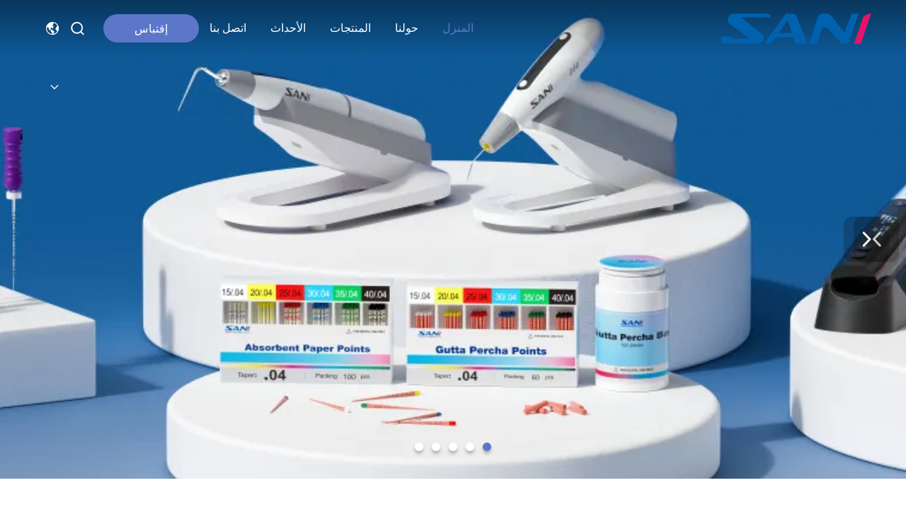

--- FILE ---
content_type: text/html
request_url: https://arabic.rotaryendofiles.com/
body_size: 26030
content:
<!DOCTYPE html>
<html dir="rtl" lang="ar">
<head>
	<meta charset="utf-8">
	<meta http-equiv="X-UA-Compatible" content="IE=edge">
	<meta name="viewport" content="width=device-width, initial-scale=1, maximum-scale=1, minimum-scale=1" />
    <title>جودة ملفات الروتاري إندو & ملفات الأسنان الدوارة مصنع من الصين</title>
    <meta name="keywords" content="جودة ملفات الروتاري إندو, ملفات الأسنان الدوارة مصنع, ملفات الروتاري إندو الصانع, ملفات الأسنان الدوارة من الصين" />
    <meta name="description" content="الصين المزود الرائد من ملفات الروتاري إندو و ملفات الأسنان الدوارة, Chengdu Sani Medical Equipment Co., Ltd. هو ملفات الأسنان الدوارة مصنع." />
     <link rel='preload'
					  href=/photo/rotaryendofiles/sitetpl/style/commonV2.css?ver=1756808042 as='style'><link type='text/css' rel='stylesheet'
					  href=/photo/rotaryendofiles/sitetpl/style/commonV2.css?ver=1756808042 media='all'><meta property="og:title" content="جودة ملفات الروتاري إندو & ملفات الأسنان الدوارة مصنع من الصين" />
<meta property="og:description" content="الصين المزود الرائد من ملفات الروتاري إندو و ملفات الأسنان الدوارة, Chengdu Sani Medical Equipment Co., Ltd. هو ملفات الأسنان الدوارة مصنع." />
<meta property="og:type" content="website" />
<meta property="og:site_name" content="Chengdu Sani Medical Equipment Co., Ltd." />
<meta property="og:url" content="https://arabic.rotaryendofiles.com/" />
<meta property="og:image" content="https://arabic.rotaryendofiles.com/photo/cl203096005-chengdu_sani_medical_equipment_co_ltd.jpg" />
<link rel="canonical" href="https://arabic.rotaryendofiles.com/" />
<link hreflang="en" rel="alternate" href="https://www.rotaryendofiles.com/" />
<link hreflang="fr" rel="alternate" href="https://french.rotaryendofiles.com/" />
<link hreflang="de" rel="alternate" href="https://german.rotaryendofiles.com/" />
<link hreflang="it" rel="alternate" href="https://italian.rotaryendofiles.com/" />
<link hreflang="ru" rel="alternate" href="https://russian.rotaryendofiles.com/" />
<link hreflang="es" rel="alternate" href="https://spanish.rotaryendofiles.com/" />
<link hreflang="pt" rel="alternate" href="https://portuguese.rotaryendofiles.com/" />
<link hreflang="nl" rel="alternate" href="https://dutch.rotaryendofiles.com/" />
<link hreflang="el" rel="alternate" href="https://greek.rotaryendofiles.com/" />
<link hreflang="ja" rel="alternate" href="https://japanese.rotaryendofiles.com/" />
<link hreflang="ko" rel="alternate" href="https://korean.rotaryendofiles.com/" />
<link hreflang="ar" rel="alternate" href="https://arabic.rotaryendofiles.com/" />
<link hreflang="hi" rel="alternate" href="https://hindi.rotaryendofiles.com/" />
<link hreflang="tr" rel="alternate" href="https://turkish.rotaryendofiles.com/" />
<link hreflang="id" rel="alternate" href="https://indonesian.rotaryendofiles.com/" />
<link hreflang="vi" rel="alternate" href="https://vietnamese.rotaryendofiles.com/" />
<link hreflang="th" rel="alternate" href="https://thai.rotaryendofiles.com/" />
<link hreflang="bn" rel="alternate" href="https://bengali.rotaryendofiles.com/" />
<link hreflang="fa" rel="alternate" href="https://persian.rotaryendofiles.com/" />
<link hreflang="pl" rel="alternate" href="https://polish.rotaryendofiles.com/" />
<link hreflang="x-default" rel="alternate" href="https://www.rotaryendofiles.com/" />
<link rel="stylesheet" type="text/css" href="/js/guidefirstcommon.css" />
<style type="text/css">
/*<![CDATA[*/
.consent__cookie {position: fixed;top: 0;left: 0;width: 100%;height: 0%;z-index: 100000;}.consent__cookie_bg {position: fixed;top: 0;left: 0;width: 100%;height: 100%;background: #000;opacity: .6;display: none }.consent__cookie_rel {position: fixed;bottom:0;left: 0;width: 100%;background: #fff;display: -webkit-box;display: -ms-flexbox;display: flex;flex-wrap: wrap;padding: 24px 80px;-webkit-box-sizing: border-box;box-sizing: border-box;-webkit-box-pack: justify;-ms-flex-pack: justify;justify-content: space-between;-webkit-transition: all ease-in-out .3s;transition: all ease-in-out .3s }.consent__close {position: absolute;top: 20px;right: 20px;cursor: pointer }.consent__close svg {fill: #777 }.consent__close:hover svg {fill: #000 }.consent__cookie_box {flex: 1;word-break: break-word;}.consent__warm {color: #777;font-size: 16px;margin-bottom: 12px;line-height: 19px }.consent__title {color: #333;font-size: 20px;font-weight: 600;margin-bottom: 12px;line-height: 23px }.consent__itxt {color: #333;font-size: 14px;margin-bottom: 12px;display: -webkit-box;display: -ms-flexbox;display: flex;-webkit-box-align: center;-ms-flex-align: center;align-items: center }.consent__itxt i {display: -webkit-inline-box;display: -ms-inline-flexbox;display: inline-flex;width: 28px;height: 28px;border-radius: 50%;background: #e0f9e9;margin-right: 8px;-webkit-box-align: center;-ms-flex-align: center;align-items: center;-webkit-box-pack: center;-ms-flex-pack: center;justify-content: center }.consent__itxt svg {fill: #3ca860 }.consent__txt {color: #a6a6a6;font-size: 14px;margin-bottom: 8px;line-height: 17px }.consent__btns {display: -webkit-box;display: -ms-flexbox;display: flex;-webkit-box-orient: vertical;-webkit-box-direction: normal;-ms-flex-direction: column;flex-direction: column;-webkit-box-pack: center;-ms-flex-pack: center;justify-content: center;flex-shrink: 0;}.consent__btn {width: 280px;height: 40px;line-height: 40px;text-align: center;background: #3ca860;color: #fff;border-radius: 4px;margin: 8px 0;-webkit-box-sizing: border-box;box-sizing: border-box;cursor: pointer;font-size:14px}.consent__btn:hover {background: #00823b }.consent__btn.empty {color: #3ca860;border: 1px solid #3ca860;background: #fff }.consent__btn.empty:hover {background: #3ca860;color: #fff }.open .consent__cookie_bg {display: block }.open .consent__cookie_rel {bottom: 0 }@media (max-width: 760px) {.consent__btns {width: 100%;align-items: center;}.consent__cookie_rel {padding: 20px 24px }}.consent__cookie.open {display: block;}.consent__cookie {display: none;}
/*]]>*/
</style>
<style type="text/css">
/*<![CDATA[*/
@media only screen and (max-width:640px){.contact_now_dialog .content-wrap .desc{background-image:url(/images/cta_images/bg_s.png) !important}}.contact_now_dialog .content-wrap .content-wrap_header .cta-close{background-image:url(/images/cta_images/sprite.png) !important}.contact_now_dialog .content-wrap .desc{background-image:url(/images/cta_images/bg_l.png) !important}.contact_now_dialog .content-wrap .cta-btn i{background-image:url(/images/cta_images/sprite.png) !important}.contact_now_dialog .content-wrap .head-tip img{content:url(/images/cta_images/cta_contact_now.png) !important}.cusim{background-image:url(/images/imicon/im.svg) !important}.cuswa{background-image:url(/images/imicon/wa.png) !important}.cusall{background-image:url(/images/imicon/allchat.svg) !important}
/*]]>*/
</style>
<script type="text/javascript" src="/js/guidefirstcommon.js"></script>
<script type="text/javascript">
/*<![CDATA[*/
window.isvideotpl = 1;window.detailurl = '/videoabout.html';
var colorUrl = '';var isShowGuide = 2;var showGuideColor = 0;var im_appid = 10003;var im_msg="Good day, what product are you looking for?";

var cta_cid = 51513;var use_defaulProductInfo = 0;var cta_pid = 0;var test_company = 0;var webim_domain = '';var company_type = 0;var cta_equipment = 'pc'; var setcookie = 'setwebimCookie(0,0,0)'; var whatsapplink = "https://wa.me/8618782084609?text=Hi%2C+Chengdu+Sani+Medical+Equipment+Co.%2C+Ltd.%2C+I%27m+interested+in+your+products."; function insertMeta(){var str = '<meta name="mobile-web-app-capable" content="yes" /><meta name="viewport" content="width=device-width, initial-scale=1.0" />';document.head.insertAdjacentHTML('beforeend',str);} var element = document.querySelector('a.footer_webim_a[href="/webim/webim_tab.html"]');if (element) {element.parentNode.removeChild(element);}

var colorUrl = '';
var aisearch = 0;
var selfUrl = '';
window.playerReportUrl='/vod/view_count/report';
var query_string = ["index","index"];
var g_tp = '';
var customtplcolor = 99740;
var str_chat = 'دردشة';
				var str_call_now = 'اتصلي الآن';
var str_chat_now = 'نتحدث الآن';
var str_contact1 = 'احصل على أفضل سعر';var str_chat_lang='arabic';var str_contact2 = 'احصل على السعر';var str_contact2 = 'أفضل سعر';var str_contact = 'الاتصال';
window.predomainsub = "";
/*]]>*/
</script>
</head>
<body>
<img src="/logo.gif" style="display:none" alt="logo"/>
<a style="display: none!important;" title="Chengdu Sani Medical Equipment Co., Ltd." class="float-inquiry" href="/contactnow.html" onclick='setinquiryCookie("{\"showproduct\":0,\"pid\":0,\"name\":\"\",\"source_url\":\"\",\"picurl\":\"\",\"propertyDetail\":[],\"username\":\"Ms. Carolyn Hu\",\"viewTime\":\"\\ufee2\\ufeb7\\ufe8d\\ufeae\\ufedb\\ufe93 \\ufe8e\\ufedf\\ufeaa\\ufea7\\ufeee\\ufedf : 2 \\ufeb1\\ufe8e\\ufecb\\ufe8e\\ufe97 55 \\u062f\\u0642\\u064a\\u0642\\u0629 \\ufee2\\ufee7\\ufeab\",\"subject\":\"\\u0627\\u0644\\u0631\\u062c\\u0627\\u0621 \\u0627\\u0631\\u0633\\u0627\\u0644 \\u0644\\u064a \\u0642\\u0627\\u0626\\u0645\\u0629 \\u0627\\u0644\\u0623\\u0633\\u0639\\u0627\\u0631\",\"countrycode\":\"US\"}");'></a>
<script>
var originProductInfo = '';
var originProductInfo = {"showproduct":1,"pid":"13918772","name":"\u0627\u0644\u0623\u0632\u064a\u0632 \u0627\u0644\u062c\u0631\u0627\u062d\u064a \u0644\u0644\u0623\u0633\u0646\u0627\u0646 \u0627\u0644\u0634\u0638\u064a\u0629 \u060c \u0627\u0644\u0623\u0632\u064a\u0632 \u0627\u0644\u0645\u0631\u0646\u0629 \u0644\u0644\u0648\u0635\u0648\u0644 \u0625\u0644\u0649 \u0627\u0644\u0644\u0628\u064a\u0629","source_url":"\/videos-13918772-sliver-dental-surgical-burs-flexible-endodontic-access-burs.html","picurl":"\/photo\/pd34233870-sliver_dental_surgical_burs_flexible_endodontic_access_burs.jpg","propertyDetail":[["\u062a\u0635\u0646\u064a\u0641 \u0627\u0644\u0635\u0643","\u0627\u0644\u0641\u0626\u0629 \u0627\u0644\u062b\u0627\u0646\u064a\u0629"],["\u0645\u0627\u062f\u0629","\u0627\u0644\u0645\u0627\u0633 \/ \u0627\u0644\u0645\u0639\u062f\u0646 \/ \u0627\u0644\u0635\u0644\u0628"],["\u0637\u0631\u062f","5 \u0642\u0637\u0639\u0629 \/ \u0635\u0646\u062f\u0648\u0642"],["\u0645\u062f\u0629 \u0627\u0644\u0635\u0644\u0627\u062d\u064a\u0629","5 \u0633\u0646\u0648\u0627\u062a"]],"company_name":null,"picurl_c":"\/photo\/pc34233870-sliver_dental_surgical_burs_flexible_endodontic_access_burs.jpg","price":"Depends on the order quantity","username":"Carolyn Hu","viewTime":"\ufee2\ufeb7\ufe8d\ufeae\ufedb\ufe93 \ufe8e\ufedf\ufeaa\ufea7\ufeee\ufedf : 6 \ufeb1\ufe8e\ufecb\ufe8e\ufe97 55 \u062f\u0642\u064a\u0642\u0629 \ufee2\ufee7\ufeab","subject":"\u0645\u0627 \u0647\u0648 \u0627\u0644\u0633\u0639\u0631 \u0641\u0648\u0628 \u0639\u0644\u0649 \u0627\u0644\u062e\u0627\u0635 \u0627\u0644\u0623\u0632\u064a\u0632 \u0627\u0644\u062c\u0631\u0627\u062d\u064a \u0644\u0644\u0623\u0633\u0646\u0627\u0646 \u0627\u0644\u0634\u0638\u064a\u0629 \u060c \u0627\u0644\u0623\u0632\u064a\u0632 \u0627\u0644\u0645\u0631\u0646\u0629 \u0644\u0644\u0648\u0635\u0648\u0644 \u0625\u0644\u0649 \u0627\u0644\u0644\u0628\u064a\u0629","countrycode":"US"};
var save_url = "/contactsave.html";
var update_url = "/updateinquiry.html";
var productInfo = {};
var defaulProductInfo = {};
var myDate = new Date();
var curDate = myDate.getFullYear()+'-'+(parseInt(myDate.getMonth())+1)+'-'+myDate.getDate();
var message = '';
var default_pop = 1;
var leaveMessageDialog = document.getElementsByClassName('leave-message-dialog')[0]; // 获取弹层
var _$$ = function (dom) {
    return document.querySelectorAll(dom);
};
resInfo = originProductInfo;
resInfo['name'] = resInfo['name'] || '';
defaulProductInfo.pid = resInfo['pid'];
defaulProductInfo.productName = resInfo['name'] ?? '';
defaulProductInfo.productInfo = resInfo['propertyDetail'];
defaulProductInfo.productImg = resInfo['picurl_c'];
defaulProductInfo.subject = resInfo['subject'] ?? '';
defaulProductInfo.productImgAlt = resInfo['name'] ?? '';
var inquirypopup_tmp = 1;
var message = ''+'\r\n'+"أنا مهتم بذلك"+' '+trim(resInfo['name'])+", هل يمكن أن ترسل لي المزيد من التفاصيل مثل النوع والحجم وموك والمواد وما إلى ذلك."+'\r\n'+"شكر!"+'\r\n'+"";
var message_1 = ''+'\r\n'+"أنا مهتم بذلك"+' '+trim(resInfo['name'])+", هل يمكن أن ترسل لي المزيد من التفاصيل مثل النوع والحجم وموك والمواد وما إلى ذلك."+'\r\n'+"شكر!"+'\r\n'+"";
var message_2 = 'مرحبا،'+'\r\n'+"أنا أبحث عن"+' '+trim(resInfo['name'])+", الرجاء ارسال لي السعر والمواصفات والصورة."+'\r\n'+"سيكون ردك السريع محل تقدير كبير."+'\r\n'+"لا تتردد بالاتصال بي لمزيد من معلومات."+'\r\n'+"شكرا جزيلا.";
var message_3 = 'مرحبا،'+'\r\n'+trim(resInfo['name'])+' '+"يلبي توقعاتي."+'\r\n'+"من فضلك أعطني أفضل الأسعار وبعض معلومات المنتج الأخرى."+'\r\n'+"لا تتردد في الاتصال بي عبر بريدي."+'\r\n'+"شكرا جزيلا.";

var message_4 = ''+'\r\n'+"ما هو سعر FOB الخاص بك"+' '+trim(resInfo['name'])+'?'+'\r\n'+"ما هو أقرب اسم منفذ؟"+'\r\n'+"الرجاء الرد علي في أقرب وقت ممكن ، سيكون من الأفضل مشاركة المزيد من المعلومات."+'\r\n'+"مع تحياتي!";
var message_5 = 'مرحبا،'+'\r\n'+"أنا مهتم جدا بك"+' '+trim(resInfo['name'])+'.'+'\r\n'+"الرجاء ارسال لي تفاصيل المنتج الخاص بك."+'\r\n'+"نتطلع إلى ردك السريع."+'\r\n'+"لا تتردد في الاتصال بي عن طريق البريد."+'\r\n'+"مع تحياتي!";

var message_6 = ''+'\r\n'+"يرجى تزويدنا بمعلومات عنك"+' '+trim(resInfo['name'])+", مثل النوع والحجم والمادة وبالطبع أفضل سعر."+'\r\n'+"نتطلع إلى ردك السريع."+'\r\n'+"شكرا!";
var message_7 = ''+'\r\n'+"هل يمكنك العرض"+' '+trim(resInfo['name'])+" لنا؟"+'\r\n'+"أولاً نريد قائمة أسعار وبعض تفاصيل المنتج."+'\r\n'+"آمل أن أحصل على الرد في أسرع وقت ممكن وأتطلع إلى التعاون."+'\r\n'+"شكرا جزيلا لك.";
var message_8 = 'مرحبا،'+'\r\n'+"أنا أبحث عن"+' '+trim(resInfo['name'])+", من فضلك أعطني بعض المعلومات التفصيلية عن المنتج."+'\r\n'+"أتطلع إلى ردك."+'\r\n'+"شكرا!";
var message_9 = 'مرحبا،'+'\r\n'+"الخاص بك"+' '+trim(resInfo['name'])+" يلبي متطلباتي بشكل جيد للغاية."+'\r\n'+"من فضلك أرسل لي السعر والمواصفات والنموذج المماثل سيكون على ما يرام."+'\r\n'+"لا تتردد في الدردشة معي."+'\r\n'+"شكر!";
var message_10 = ''+'\r\n'+"أريد أن أعرف المزيد عن التفاصيل والاقتباس من"+' '+trim(resInfo['name'])+'.'+'\r\n'+"لا تتردد في الاتصال بي."+'\r\n'+"مع تحياتي!";

var r = getRandom(1,10);

defaulProductInfo.message = eval("message_"+r);
    defaulProductInfo.message = eval("message_"+r);
        var mytAjax = {

    post: function(url, data, fn) {
        var xhr = new XMLHttpRequest();
        xhr.open("POST", url, true);
        xhr.setRequestHeader("Content-Type", "application/x-www-form-urlencoded;charset=UTF-8");
        xhr.setRequestHeader("X-Requested-With", "XMLHttpRequest");
        xhr.setRequestHeader('Content-Type','text/plain;charset=UTF-8');
        xhr.onreadystatechange = function() {
            if(xhr.readyState == 4 && (xhr.status == 200 || xhr.status == 304)) {
                fn.call(this, xhr.responseText);
            }
        };
        xhr.send(data);
    },

    postform: function(url, data, fn) {
        var xhr = new XMLHttpRequest();
        xhr.open("POST", url, true);
        xhr.setRequestHeader("X-Requested-With", "XMLHttpRequest");
        xhr.onreadystatechange = function() {
            if(xhr.readyState == 4 && (xhr.status == 200 || xhr.status == 304)) {
                fn.call(this, xhr.responseText);
            }
        };
        xhr.send(data);
    }
};
/*window.onload = function(){
    leaveMessageDialog = document.getElementsByClassName('leave-message-dialog')[0];
    if (window.localStorage.recordDialogStatus=='undefined' || (window.localStorage.recordDialogStatus!='undefined' && window.localStorage.recordDialogStatus != curDate)) {
        setTimeout(function(){
            if(parseInt(inquirypopup_tmp%10) == 1){
                creatDialog(defaulProductInfo, 1);
            }
        }, 6000);
    }
};*/
function trim(str)
{
    str = str.replace(/(^\s*)/g,"");
    return str.replace(/(\s*$)/g,"");
};
function getRandom(m,n){
    var num = Math.floor(Math.random()*(m - n) + n);
    return num;
};
function strBtn(param) {

    var starattextarea = document.getElementById("textareamessage").value.length;
    var email = document.getElementById("startEmail").value;

    var default_tip = document.querySelectorAll(".watermark_container").length;
    if (20 < starattextarea && starattextarea < 3000) {
        if(default_tip>0){
            document.getElementById("textareamessage1").parentNode.parentNode.nextElementSibling.style.display = "none";
        }else{
            document.getElementById("textareamessage1").parentNode.nextElementSibling.style.display = "none";
        }

    } else {
        if(default_tip>0){
            document.getElementById("textareamessage1").parentNode.parentNode.nextElementSibling.style.display = "block";
        }else{
            document.getElementById("textareamessage1").parentNode.nextElementSibling.style.display = "block";
        }

        return;
    }

    // var re = /^([a-zA-Z0-9_-])+@([a-zA-Z0-9_-])+\.([a-zA-Z0-9_-])+/i;/*邮箱不区分大小写*/
    var re = /^[a-zA-Z0-9][\w-]*(\.?[\w-]+)*@[a-zA-Z0-9-]+(\.[a-zA-Z0-9]+)+$/i;
    if (!re.test(email)) {
        document.getElementById("startEmail").nextElementSibling.style.display = "block";
        return;
    } else {
        document.getElementById("startEmail").nextElementSibling.style.display = "none";
    }

    var subject = document.getElementById("pop_subject").value;
    var pid = document.getElementById("pop_pid").value;
    var message = document.getElementById("textareamessage").value;
    var sender_email = document.getElementById("startEmail").value;
    var tel = '';
    if (document.getElementById("tel0") != undefined && document.getElementById("tel0") != '')
        tel = document.getElementById("tel0").value;
    var form_serialize = '&tel='+tel;

    form_serialize = form_serialize.replace(/\+/g, "%2B");
    mytAjax.post(save_url,"pid="+pid+"&subject="+subject+"&email="+sender_email+"&message="+(message)+form_serialize,function(res){
        var mes = JSON.parse(res);
        if(mes.status == 200){
            var iid = mes.iid;
            document.getElementById("pop_iid").value = iid;
            document.getElementById("pop_uuid").value = mes.uuid;

            if(typeof gtag_report_conversion === "function"){
                gtag_report_conversion();//执行统计js代码
            }
            if(typeof fbq === "function"){
                fbq('track','Purchase');//执行统计js代码
            }
        }
    });
    for (var index = 0; index < document.querySelectorAll(".dialog-content-pql").length; index++) {
        document.querySelectorAll(".dialog-content-pql")[index].style.display = "none";
    };
    $('#idphonepql').val(tel);
    document.getElementById("dialog-content-pql-id").style.display = "block";
    ;
};
function twoBtnOk(param) {

    var selectgender = document.getElementById("Mr").innerHTML;
    var iid = document.getElementById("pop_iid").value;
    var sendername = document.getElementById("idnamepql").value;
    var senderphone = document.getElementById("idphonepql").value;
    var sendercname = document.getElementById("idcompanypql").value;
    var uuid = document.getElementById("pop_uuid").value;
    var gender = 2;
    if(selectgender == 'Mr.') gender = 0;
    if(selectgender == 'Mrs.') gender = 1;
    var pid = document.getElementById("pop_pid").value;
    var form_serialize = '';

        form_serialize = form_serialize.replace(/\+/g, "%2B");

    mytAjax.post(update_url,"iid="+iid+"&gender="+gender+"&uuid="+uuid+"&name="+(sendername)+"&tel="+(senderphone)+"&company="+(sendercname)+form_serialize,function(res){});

    for (var index = 0; index < document.querySelectorAll(".dialog-content-pql").length; index++) {
        document.querySelectorAll(".dialog-content-pql")[index].style.display = "none";
    };
    document.getElementById("dialog-content-pql-ok").style.display = "block";

};
function toCheckMust(name) {
    $('#'+name+'error').hide();
}
function handClidk(param) {
    var starattextarea = document.getElementById("textareamessage1").value.length;
    var email = document.getElementById("startEmail1").value;
    var default_tip = document.querySelectorAll(".watermark_container").length;
    if (20 < starattextarea && starattextarea < 3000) {
        if(default_tip>0){
            document.getElementById("textareamessage1").parentNode.parentNode.nextElementSibling.style.display = "none";
        }else{
            document.getElementById("textareamessage1").parentNode.nextElementSibling.style.display = "none";
        }

    } else {
        if(default_tip>0){
            document.getElementById("textareamessage1").parentNode.parentNode.nextElementSibling.style.display = "block";
        }else{
            document.getElementById("textareamessage1").parentNode.nextElementSibling.style.display = "block";
        }

        return;
    }

    // var re = /^([a-zA-Z0-9_-])+@([a-zA-Z0-9_-])+\.([a-zA-Z0-9_-])+/i;
    var re = /^[a-zA-Z0-9][\w-]*(\.?[\w-]+)*@[a-zA-Z0-9-]+(\.[a-zA-Z0-9]+)+$/i;
    if (!re.test(email)) {
        document.getElementById("startEmail1").nextElementSibling.style.display = "block";
        return;
    } else {
        document.getElementById("startEmail1").nextElementSibling.style.display = "none";
    }

    var subject = document.getElementById("pop_subject").value;
    var pid = document.getElementById("pop_pid").value;
    var message = document.getElementById("textareamessage1").value;
    var sender_email = document.getElementById("startEmail1").value;
    var form_serialize = tel = '';
    if (document.getElementById("tel1") != undefined && document.getElementById("tel1") != '')
        tel = document.getElementById("tel1").value;
        mytAjax.post(save_url,"email="+sender_email+"&tel="+tel+"&pid="+pid+"&message="+message+"&subject="+subject+form_serialize,function(res){

        var mes = JSON.parse(res);
        if(mes.status == 200){
            var iid = mes.iid;
            document.getElementById("pop_iid").value = iid;
            document.getElementById("pop_uuid").value = mes.uuid;
            if(typeof gtag_report_conversion === "function"){
                gtag_report_conversion();//执行统计js代码
            }
        }

    });
    for (var index = 0; index < document.querySelectorAll(".dialog-content-pql").length; index++) {
        document.querySelectorAll(".dialog-content-pql")[index].style.display = "none";
    };
    $('#idphonepql').val(tel);
    document.getElementById("dialog-content-pql-id").style.display = "block";

};
window.addEventListener('load', function () {
    $('.checkbox-wrap label').each(function(){
        if($(this).find('input').prop('checked')){
            $(this).addClass('on')
        }else {
            $(this).removeClass('on')
        }
    })
    $(document).on('click', '.checkbox-wrap label' , function(ev){
        if (ev.target.tagName.toUpperCase() != 'INPUT') {
            $(this).toggleClass('on')
        }
    })
})

function hand_video(pdata) {
    data = JSON.parse(pdata);
    productInfo.productName = data.productName;
    productInfo.productInfo = data.productInfo;
    productInfo.productImg = data.productImg;
    productInfo.subject = data.subject;

    var message = ''+'\r\n'+"أنا مهتم بذلك"+' '+trim(data.productName)+", هل يمكن أن ترسل لي مزيدًا من التفاصيل مثل النوع والحجم والكمية والمواد وما إلى ذلك."+'\r\n'+"شكر!"+'\r\n'+"";

    var message = ''+'\r\n'+"أنا مهتم بذلك"+' '+trim(data.productName)+", هل يمكن أن ترسل لي المزيد من التفاصيل مثل النوع والحجم وموك والمواد وما إلى ذلك."+'\r\n'+"شكر!"+'\r\n'+"";
    var message_1 = ''+'\r\n'+"أنا مهتم بذلك"+' '+trim(data.productName)+", هل يمكن أن ترسل لي المزيد من التفاصيل مثل النوع والحجم وموك والمواد وما إلى ذلك."+'\r\n'+"شكر!"+'\r\n'+"";
    var message_2 = 'مرحبا،'+'\r\n'+"أنا أبحث عن"+' '+trim(data.productName)+", الرجاء ارسال لي السعر والمواصفات والصورة."+'\r\n'+"سيكون ردك السريع محل تقدير كبير."+'\r\n'+"لا تتردد بالاتصال بي لمزيد من معلومات."+'\r\n'+"شكرا جزيلا.";
    var message_3 = 'مرحبا،'+'\r\n'+trim(data.productName)+' '+"يلبي توقعاتي."+'\r\n'+"من فضلك أعطني أفضل الأسعار وبعض معلومات المنتج الأخرى."+'\r\n'+"لا تتردد في الاتصال بي عبر بريدي."+'\r\n'+"شكرا جزيلا.";

    var message_4 = ''+'\r\n'+"ما هو سعر FOB الخاص بك"+' '+trim(data.productName)+'?'+'\r\n'+"ما هو أقرب اسم منفذ؟"+'\r\n'+"الرجاء الرد علي في أقرب وقت ممكن ، سيكون من الأفضل مشاركة المزيد من المعلومات."+'\r\n'+"مع تحياتي!";
    var message_5 = 'مرحبا،'+'\r\n'+"أنا مهتم جدا بك"+' '+trim(data.productName)+'.'+'\r\n'+"الرجاء ارسال لي تفاصيل المنتج الخاص بك."+'\r\n'+"نتطلع إلى ردك السريع."+'\r\n'+"لا تتردد في الاتصال بي عن طريق البريد."+'\r\n'+"مع تحياتي!";

    var message_6 = ''+'\r\n'+"يرجى تزويدنا بمعلومات عنك"+' '+trim(data.productName)+", مثل النوع والحجم والمادة وبالطبع أفضل سعر."+'\r\n'+"نتطلع إلى ردك السريع."+'\r\n'+"شكرا!";
    var message_7 = ''+'\r\n'+"هل يمكنك العرض"+' '+trim(data.productName)+" لنا؟"+'\r\n'+"أولاً نريد قائمة أسعار وبعض تفاصيل المنتج."+'\r\n'+"آمل أن أحصل على الرد في أسرع وقت ممكن وأتطلع إلى التعاون."+'\r\n'+"شكرا جزيلا لك.";
    var message_8 = 'مرحبا،'+'\r\n'+"أنا أبحث عن"+' '+trim(data.productName)+", من فضلك أعطني بعض المعلومات التفصيلية عن المنتج."+'\r\n'+"أتطلع إلى ردك."+'\r\n'+"شكرا!";
    var message_9 = 'مرحبا،'+'\r\n'+"الخاص بك"+' '+trim(data.productName)+" يلبي متطلباتي بشكل جيد للغاية."+'\r\n'+"من فضلك أرسل لي السعر والمواصفات والنموذج المماثل سيكون على ما يرام."+'\r\n'+"لا تتردد في الدردشة معي."+'\r\n'+"شكر!";
    var message_10 = ''+'\r\n'+"أريد أن أعرف المزيد عن التفاصيل والاقتباس من"+' '+trim(data.productName)+'.'+'\r\n'+"لا تتردد في الاتصال بي."+'\r\n'+"مع تحياتي!";

    var r = getRandom(1,10);

    productInfo.message = eval("message_"+r);
            if(parseInt(inquirypopup_tmp/10) == 1){
        productInfo.message = "";
    }
    productInfo.pid = data.pid;
    creatDialog(productInfo, 2);
};

function handDialog(pdata) {
    data = JSON.parse(pdata);
    productInfo.productName = data.productName;
    productInfo.productInfo = data.productInfo;
    productInfo.productImg = data.productImg;
    productInfo.subject = data.subject;

    var message = ''+'\r\n'+"أنا مهتم بذلك"+' '+trim(data.productName)+", هل يمكن أن ترسل لي مزيدًا من التفاصيل مثل النوع والحجم والكمية والمواد وما إلى ذلك."+'\r\n'+"شكر!"+'\r\n'+"";

    var message = ''+'\r\n'+"أنا مهتم بذلك"+' '+trim(data.productName)+", هل يمكن أن ترسل لي المزيد من التفاصيل مثل النوع والحجم وموك والمواد وما إلى ذلك."+'\r\n'+"شكر!"+'\r\n'+"";
    var message_1 = ''+'\r\n'+"أنا مهتم بذلك"+' '+trim(data.productName)+", هل يمكن أن ترسل لي المزيد من التفاصيل مثل النوع والحجم وموك والمواد وما إلى ذلك."+'\r\n'+"شكر!"+'\r\n'+"";
    var message_2 = 'مرحبا،'+'\r\n'+"أنا أبحث عن"+' '+trim(data.productName)+", الرجاء ارسال لي السعر والمواصفات والصورة."+'\r\n'+"سيكون ردك السريع محل تقدير كبير."+'\r\n'+"لا تتردد بالاتصال بي لمزيد من معلومات."+'\r\n'+"شكرا جزيلا.";
    var message_3 = 'مرحبا،'+'\r\n'+trim(data.productName)+' '+"يلبي توقعاتي."+'\r\n'+"من فضلك أعطني أفضل الأسعار وبعض معلومات المنتج الأخرى."+'\r\n'+"لا تتردد في الاتصال بي عبر بريدي."+'\r\n'+"شكرا جزيلا.";

    var message_4 = ''+'\r\n'+"ما هو سعر FOB الخاص بك"+' '+trim(data.productName)+'?'+'\r\n'+"ما هو أقرب اسم منفذ؟"+'\r\n'+"الرجاء الرد علي في أقرب وقت ممكن ، سيكون من الأفضل مشاركة المزيد من المعلومات."+'\r\n'+"مع تحياتي!";
    var message_5 = 'مرحبا،'+'\r\n'+"أنا مهتم جدا بك"+' '+trim(data.productName)+'.'+'\r\n'+"الرجاء ارسال لي تفاصيل المنتج الخاص بك."+'\r\n'+"نتطلع إلى ردك السريع."+'\r\n'+"لا تتردد في الاتصال بي عن طريق البريد."+'\r\n'+"مع تحياتي!";

    var message_6 = ''+'\r\n'+"يرجى تزويدنا بمعلومات عنك"+' '+trim(data.productName)+", مثل النوع والحجم والمادة وبالطبع أفضل سعر."+'\r\n'+"نتطلع إلى ردك السريع."+'\r\n'+"شكرا!";
    var message_7 = ''+'\r\n'+"هل يمكنك العرض"+' '+trim(data.productName)+" لنا؟"+'\r\n'+"أولاً نريد قائمة أسعار وبعض تفاصيل المنتج."+'\r\n'+"آمل أن أحصل على الرد في أسرع وقت ممكن وأتطلع إلى التعاون."+'\r\n'+"شكرا جزيلا لك.";
    var message_8 = 'مرحبا،'+'\r\n'+"أنا أبحث عن"+' '+trim(data.productName)+", من فضلك أعطني بعض المعلومات التفصيلية عن المنتج."+'\r\n'+"أتطلع إلى ردك."+'\r\n'+"شكرا!";
    var message_9 = 'مرحبا،'+'\r\n'+"الخاص بك"+' '+trim(data.productName)+" يلبي متطلباتي بشكل جيد للغاية."+'\r\n'+"من فضلك أرسل لي السعر والمواصفات والنموذج المماثل سيكون على ما يرام."+'\r\n'+"لا تتردد في الدردشة معي."+'\r\n'+"شكر!";
    var message_10 = ''+'\r\n'+"أريد أن أعرف المزيد عن التفاصيل والاقتباس من"+' '+trim(data.productName)+'.'+'\r\n'+"لا تتردد في الاتصال بي."+'\r\n'+"مع تحياتي!";

    var r = getRandom(1,10);
    productInfo.message = eval("message_"+r);
            if(parseInt(inquirypopup_tmp/10) == 1){
        productInfo.message = "";
    }
    productInfo.pid = data.pid;
    creatDialog(productInfo, 2);
};

function closepql(param) {

    leaveMessageDialog.style.display = 'none';
};

function closepql2(param) {

    for (var index = 0; index < document.querySelectorAll(".dialog-content-pql").length; index++) {
        document.querySelectorAll(".dialog-content-pql")[index].style.display = "none";
    };
    document.getElementById("dialog-content-pql-ok").style.display = "block";
};

function decodeHtmlEntities(str) {
    var tempElement = document.createElement('div');
    tempElement.innerHTML = str;
    return tempElement.textContent || tempElement.innerText || '';
}

function initProduct(productInfo,type){

    productInfo.productName = decodeHtmlEntities(productInfo.productName);
    productInfo.message = decodeHtmlEntities(productInfo.message);

    leaveMessageDialog = document.getElementsByClassName('leave-message-dialog')[0];
    leaveMessageDialog.style.display = "block";
    if(type == 3){
        var popinquiryemail = document.getElementById("popinquiryemail").value;
        _$$("#startEmail1")[0].value = popinquiryemail;
    }else{
        _$$("#startEmail1")[0].value = "";
    }
    _$$("#startEmail")[0].value = "";
    _$$("#idnamepql")[0].value = "";
    _$$("#idphonepql")[0].value = "";
    _$$("#idcompanypql")[0].value = "";

    _$$("#pop_pid")[0].value = productInfo.pid;
    _$$("#pop_subject")[0].value = productInfo.subject;
    
    if(parseInt(inquirypopup_tmp/10) == 1){
        productInfo.message = "";
    }

    _$$("#textareamessage1")[0].value = productInfo.message;
    _$$("#textareamessage")[0].value = productInfo.message;

    _$$("#dialog-content-pql-id .titlep")[0].innerHTML = productInfo.productName;
    _$$("#dialog-content-pql-id img")[0].setAttribute("src", productInfo.productImg);
    _$$("#dialog-content-pql-id img")[0].setAttribute("alt", productInfo.productImgAlt);

    _$$("#dialog-content-pql-id-hand img")[0].setAttribute("src", productInfo.productImg);
    _$$("#dialog-content-pql-id-hand img")[0].setAttribute("alt", productInfo.productImgAlt);
    _$$("#dialog-content-pql-id-hand .titlep")[0].innerHTML = productInfo.productName;

    if (productInfo.productInfo.length > 0) {
        var ul2, ul;
        ul = document.createElement("ul");
        for (var index = 0; index < productInfo.productInfo.length; index++) {
            var el = productInfo.productInfo[index];
            var li = document.createElement("li");
            var span1 = document.createElement("span");
            span1.innerHTML = el[0] + ":";
            var span2 = document.createElement("span");
            span2.innerHTML = el[1];
            li.appendChild(span1);
            li.appendChild(span2);
            ul.appendChild(li);

        }
        ul2 = ul.cloneNode(true);
        if (type === 1) {
            _$$("#dialog-content-pql-id .left")[0].replaceChild(ul, _$$("#dialog-content-pql-id .left ul")[0]);
        } else {
            _$$("#dialog-content-pql-id-hand .left")[0].replaceChild(ul2, _$$("#dialog-content-pql-id-hand .left ul")[0]);
            _$$("#dialog-content-pql-id .left")[0].replaceChild(ul, _$$("#dialog-content-pql-id .left ul")[0]);
        }
    };
    for (var index = 0; index < _$$("#dialog-content-pql-id .right ul li").length; index++) {
        _$$("#dialog-content-pql-id .right ul li")[index].addEventListener("click", function (params) {
            _$$("#dialog-content-pql-id .right #Mr")[0].innerHTML = this.innerHTML
        }, false)

    };

};
function closeInquiryCreateDialog() {
    document.getElementById("xuanpan_dialog_box_pql").style.display = "none";
};
function showInquiryCreateDialog() {
    document.getElementById("xuanpan_dialog_box_pql").style.display = "block";
};
function submitPopInquiry(){
    var message = document.getElementById("inquiry_message").value;
    var email = document.getElementById("inquiry_email").value;
    var subject = defaulProductInfo.subject;
    var pid = defaulProductInfo.pid;
    if (email === undefined) {
        showInquiryCreateDialog();
        document.getElementById("inquiry_email").style.border = "1px solid red";
        return false;
    };
    if (message === undefined) {
        showInquiryCreateDialog();
        document.getElementById("inquiry_message").style.border = "1px solid red";
        return false;
    };
    if (email.search(/^\w+((-\w+)|(\.\w+))*\@[A-Za-z0-9]+((\.|-)[A-Za-z0-9]+)*\.[A-Za-z0-9]+$/) == -1) {
        document.getElementById("inquiry_email").style.border= "1px solid red";
        showInquiryCreateDialog();
        return false;
    } else {
        document.getElementById("inquiry_email").style.border= "";
    };
    if (message.length < 20 || message.length >3000) {
        showInquiryCreateDialog();
        document.getElementById("inquiry_message").style.border = "1px solid red";
        return false;
    } else {
        document.getElementById("inquiry_message").style.border = "";
    };
    var tel = '';
    if (document.getElementById("tel") != undefined && document.getElementById("tel") != '')
        tel = document.getElementById("tel").value;

    mytAjax.post(save_url,"pid="+pid+"&subject="+subject+"&email="+email+"&message="+(message)+'&tel='+tel,function(res){
        var mes = JSON.parse(res);
        if(mes.status == 200){
            var iid = mes.iid;
            document.getElementById("pop_iid").value = iid;
            document.getElementById("pop_uuid").value = mes.uuid;

        }
    });
    initProduct(defaulProductInfo);
    for (var index = 0; index < document.querySelectorAll(".dialog-content-pql").length; index++) {
        document.querySelectorAll(".dialog-content-pql")[index].style.display = "none";
    };
    $('#idphonepql').val(tel);
    document.getElementById("dialog-content-pql-id").style.display = "block";

};

//带附件上传
function submitPopInquiryfile(email_id,message_id,check_sort,name_id,phone_id,company_id,attachments){

    if(typeof(check_sort) == 'undefined'){
        check_sort = 0;
    }
    var message = document.getElementById(message_id).value;
    var email = document.getElementById(email_id).value;
    var attachments = document.getElementById(attachments).value;
    if(typeof(name_id) !== 'undefined' && name_id != ""){
        var name  = document.getElementById(name_id).value;
    }
    if(typeof(phone_id) !== 'undefined' && phone_id != ""){
        var phone = document.getElementById(phone_id).value;
    }
    if(typeof(company_id) !== 'undefined' && company_id != ""){
        var company = document.getElementById(company_id).value;
    }
    var subject = defaulProductInfo.subject;
    var pid = defaulProductInfo.pid;

    if(check_sort == 0){
        if (email === undefined) {
            showInquiryCreateDialog();
            document.getElementById(email_id).style.border = "1px solid red";
            return false;
        };
        if (message === undefined) {
            showInquiryCreateDialog();
            document.getElementById(message_id).style.border = "1px solid red";
            return false;
        };

        if (email.search(/^\w+((-\w+)|(\.\w+))*\@[A-Za-z0-9]+((\.|-)[A-Za-z0-9]+)*\.[A-Za-z0-9]+$/) == -1) {
            document.getElementById(email_id).style.border= "1px solid red";
            showInquiryCreateDialog();
            return false;
        } else {
            document.getElementById(email_id).style.border= "";
        };
        if (message.length < 20 || message.length >3000) {
            showInquiryCreateDialog();
            document.getElementById(message_id).style.border = "1px solid red";
            return false;
        } else {
            document.getElementById(message_id).style.border = "";
        };
    }else{

        if (message === undefined) {
            showInquiryCreateDialog();
            document.getElementById(message_id).style.border = "1px solid red";
            return false;
        };

        if (email === undefined) {
            showInquiryCreateDialog();
            document.getElementById(email_id).style.border = "1px solid red";
            return false;
        };

        if (message.length < 20 || message.length >3000) {
            showInquiryCreateDialog();
            document.getElementById(message_id).style.border = "1px solid red";
            return false;
        } else {
            document.getElementById(message_id).style.border = "";
        };

        if (email.search(/^\w+((-\w+)|(\.\w+))*\@[A-Za-z0-9]+((\.|-)[A-Za-z0-9]+)*\.[A-Za-z0-9]+$/) == -1) {
            document.getElementById(email_id).style.border= "1px solid red";
            showInquiryCreateDialog();
            return false;
        } else {
            document.getElementById(email_id).style.border= "";
        };

    };

    mytAjax.post(save_url,"pid="+pid+"&subject="+subject+"&email="+email+"&message="+message+"&company="+company+"&attachments="+attachments,function(res){
        var mes = JSON.parse(res);
        if(mes.status == 200){
            var iid = mes.iid;
            document.getElementById("pop_iid").value = iid;
            document.getElementById("pop_uuid").value = mes.uuid;

            if(typeof gtag_report_conversion === "function"){
                gtag_report_conversion();//执行统计js代码
            }
            if(typeof fbq === "function"){
                fbq('track','Purchase');//执行统计js代码
            }
        }
    });
    initProduct(defaulProductInfo);

    if(name !== undefined && name != ""){
        _$$("#idnamepql")[0].value = name;
    }

    if(phone !== undefined && phone != ""){
        _$$("#idphonepql")[0].value = phone;
    }

    if(company !== undefined && company != ""){
        _$$("#idcompanypql")[0].value = company;
    }

    for (var index = 0; index < document.querySelectorAll(".dialog-content-pql").length; index++) {
        document.querySelectorAll(".dialog-content-pql")[index].style.display = "none";
    };
    document.getElementById("dialog-content-pql-id").style.display = "block";

};
function submitPopInquiryByParam(email_id,message_id,check_sort,name_id,phone_id,company_id){

    if(typeof(check_sort) == 'undefined'){
        check_sort = 0;
    }

    var senderphone = '';
    var message = document.getElementById(message_id).value;
    var email = document.getElementById(email_id).value;
    if(typeof(name_id) !== 'undefined' && name_id != ""){
        var name  = document.getElementById(name_id).value;
    }
    if(typeof(phone_id) !== 'undefined' && phone_id != ""){
        var phone = document.getElementById(phone_id).value;
        senderphone = phone;
    }
    if(typeof(company_id) !== 'undefined' && company_id != ""){
        var company = document.getElementById(company_id).value;
    }
    var subject = defaulProductInfo.subject;
    var pid = defaulProductInfo.pid;

    if(check_sort == 0){
        if (email === undefined) {
            showInquiryCreateDialog();
            document.getElementById(email_id).style.border = "1px solid red";
            return false;
        };
        if (message === undefined) {
            showInquiryCreateDialog();
            document.getElementById(message_id).style.border = "1px solid red";
            return false;
        };

        if (email.search(/^\w+((-\w+)|(\.\w+))*\@[A-Za-z0-9]+((\.|-)[A-Za-z0-9]+)*\.[A-Za-z0-9]+$/) == -1) {
            document.getElementById(email_id).style.border= "1px solid red";
            showInquiryCreateDialog();
            return false;
        } else {
            document.getElementById(email_id).style.border= "";
        };
        if (message.length < 20 || message.length >3000) {
            showInquiryCreateDialog();
            document.getElementById(message_id).style.border = "1px solid red";
            return false;
        } else {
            document.getElementById(message_id).style.border = "";
        };
    }else{

        if (message === undefined) {
            showInquiryCreateDialog();
            document.getElementById(message_id).style.border = "1px solid red";
            return false;
        };

        if (email === undefined) {
            showInquiryCreateDialog();
            document.getElementById(email_id).style.border = "1px solid red";
            return false;
        };

        if (message.length < 20 || message.length >3000) {
            showInquiryCreateDialog();
            document.getElementById(message_id).style.border = "1px solid red";
            return false;
        } else {
            document.getElementById(message_id).style.border = "";
        };

        if (email.search(/^\w+((-\w+)|(\.\w+))*\@[A-Za-z0-9]+((\.|-)[A-Za-z0-9]+)*\.[A-Za-z0-9]+$/) == -1) {
            document.getElementById(email_id).style.border= "1px solid red";
            showInquiryCreateDialog();
            return false;
        } else {
            document.getElementById(email_id).style.border= "";
        };

    };

    var productsku = "";
    if($("#product_sku").length > 0){
        productsku = $("#product_sku").html();
    }

    mytAjax.post(save_url,"tel="+senderphone+"&pid="+pid+"&subject="+subject+"&email="+email+"&message="+message+"&messagesku="+encodeURI(productsku),function(res){
        var mes = JSON.parse(res);
        if(mes.status == 200){
            var iid = mes.iid;
            document.getElementById("pop_iid").value = iid;
            document.getElementById("pop_uuid").value = mes.uuid;

            if(typeof gtag_report_conversion === "function"){
                gtag_report_conversion();//执行统计js代码
            }
            if(typeof fbq === "function"){
                fbq('track','Purchase');//执行统计js代码
            }
        }
    });
    initProduct(defaulProductInfo);

    if(name !== undefined && name != ""){
        _$$("#idnamepql")[0].value = name;
    }

    if(phone !== undefined && phone != ""){
        _$$("#idphonepql")[0].value = phone;
    }

    if(company !== undefined && company != ""){
        _$$("#idcompanypql")[0].value = company;
    }

    for (var index = 0; index < document.querySelectorAll(".dialog-content-pql").length; index++) {
        document.querySelectorAll(".dialog-content-pql")[index].style.display = "none";

    };
    document.getElementById("dialog-content-pql-id").style.display = "block";

};

function creat_videoDialog(productInfo, type) {

    if(type == 1){
        if(default_pop != 1){
            return false;
        }
        window.localStorage.recordDialogStatus = curDate;
    }else{
        default_pop = 0;
    }
    initProduct(productInfo, type);
    if (type === 1) {
        // 自动弹出
        for (var index = 0; index < document.querySelectorAll(".dialog-content-pql").length; index++) {

            document.querySelectorAll(".dialog-content-pql")[index].style.display = "none";
        };
        document.getElementById("dialog-content-pql").style.display = "block";
    } else {
        // 手动弹出
        for (var index = 0; index < document.querySelectorAll(".dialog-content-pql").length; index++) {
            document.querySelectorAll(".dialog-content-pql")[index].style.display = "none";
        };
        document.getElementById("dialog-content-pql-id-hand").style.display = "block";
    }
}

function creatDialog(productInfo, type) {

    if(type == 1){
        if(default_pop != 1){
            return false;
        }
        window.localStorage.recordDialogStatus = curDate;
    }else{
        default_pop = 0;
    }
    initProduct(productInfo, type);
    if (type === 1) {
        // 自动弹出
        for (var index = 0; index < document.querySelectorAll(".dialog-content-pql").length; index++) {

            document.querySelectorAll(".dialog-content-pql")[index].style.display = "none";
        };
        document.getElementById("dialog-content-pql").style.display = "block";
    } else {
        // 手动弹出
        for (var index = 0; index < document.querySelectorAll(".dialog-content-pql").length; index++) {
            document.querySelectorAll(".dialog-content-pql")[index].style.display = "none";
        };
        document.getElementById("dialog-content-pql-id-hand").style.display = "block";
    }
}

//带邮箱信息打开询盘框 emailtype=1表示带入邮箱
function openDialog(emailtype){
    var type = 2;//不带入邮箱，手动弹出
    if(emailtype == 1){
        var popinquiryemail = document.getElementById("popinquiryemail").value;
        // var re = /^([a-zA-Z0-9_-])+@([a-zA-Z0-9_-])+\.([a-zA-Z0-9_-])+/i;
        var re = /^[a-zA-Z0-9][\w-]*(\.?[\w-]+)*@[a-zA-Z0-9-]+(\.[a-zA-Z0-9]+)+$/i;
        if (!re.test(popinquiryemail)) {
            //前端提示样式;
            showInquiryCreateDialog();
            document.getElementById("popinquiryemail").style.border = "1px solid red";
            return false;
        } else {
            //前端提示样式;
        }
        var type = 3;
    }
    creatDialog(defaulProductInfo,type);
}

//上传附件
function inquiryUploadFile(){
    var fileObj = document.querySelector("#fileId").files[0];
    //构建表单数据
    var formData = new FormData();
    var filesize = fileObj.size;
    if(filesize > 10485760 || filesize == 0) {
        document.getElementById("filetips").style.display = "block";
        return false;
    }else {
        document.getElementById("filetips").style.display = "none";
    }
    formData.append('popinquiryfile', fileObj);
    document.getElementById("quotefileform").reset();
    var save_url = "/inquiryuploadfile.html";
    mytAjax.postform(save_url,formData,function(res){
        var mes = JSON.parse(res);
        if(mes.status == 200){
            document.getElementById("uploader-file-info").innerHTML = document.getElementById("uploader-file-info").innerHTML + "<span class=op>"+mes.attfile.name+"<a class=delatt id=att"+mes.attfile.id+" onclick=delatt("+mes.attfile.id+");>Delete</a></span>";
            var nowattachs = document.getElementById("attachments").value;
            if( nowattachs !== ""){
                var attachs = JSON.parse(nowattachs);
                attachs[mes.attfile.id] = mes.attfile;
            }else{
                var attachs = {};
                attachs[mes.attfile.id] = mes.attfile;
            }
            document.getElementById("attachments").value = JSON.stringify(attachs);
        }
    });
}
//附件删除
function delatt(attid)
{
    var nowattachs = document.getElementById("attachments").value;
    if( nowattachs !== ""){
        var attachs = JSON.parse(nowattachs);
        if(attachs[attid] == ""){
            return false;
        }
        var formData = new FormData();
        var delfile = attachs[attid]['filename'];
        var save_url = "/inquirydelfile.html";
        if(delfile != "") {
            formData.append('delfile', delfile);
            mytAjax.postform(save_url, formData, function (res) {
                if(res !== "") {
                    var mes = JSON.parse(res);
                    if (mes.status == 200) {
                        delete attachs[attid];
                        document.getElementById("attachments").value = JSON.stringify(attachs);
                        var s = document.getElementById("att"+attid);
                        s.parentNode.remove();
                    }
                }
            });
        }
    }else{
        return false;
    }
}

</script>
<div class="leave-message-dialog" style="display: none">
<style>
    .leave-message-dialog .close:before, .leave-message-dialog .close:after{
        content:initial;
    }
</style>
<div class="dialog-content-pql" id="dialog-content-pql" style="display: none">
    <span class="close" onclick="closepql()"><img src="/images/close.png" alt="close"></span>
    <div class="title">
        <p class="firstp-pql">اترك رسالة</p>
        <p class="lastp-pql"></p>
    </div>
    <div class="form">
        <div class="textarea">
            <textarea style='font-family: robot;'  name="" id="textareamessage" cols="30" rows="10" style="margin-bottom:14px;width:100%"
                placeholder="الرجاء إدخال تفاصيل استفسارك."></textarea>
        </div>
        <p class="error-pql"> <span class="icon-pql"><img src="/images/error.png" alt="Chengdu Sani Medical Equipment Co., Ltd."></span> يجب أن تكون رسالتك بين 20-3000 حرف!</p>
        <input id="startEmail" type="text" placeholder="أدخل البريد الإلكتروني الخاص بك" onkeydown="if(event.keyCode === 13){ strBtn();}">
        <p class="error-pql"><span class="icon-pql"><img src="/images/error.png" alt="Chengdu Sani Medical Equipment Co., Ltd."></span> من فضلك تفقد بريدك الالكتروني! </p>
                <div class="operations">
            <div class='btn' id="submitStart" type="submit" onclick="strBtn()">إرسال</div>
        </div>
            </div>
</div>
<div class="dialog-content-pql dialog-content-pql-id" id="dialog-content-pql-id" style="display:none">
        <span class="close" onclick="closepql2()"><svg t="1648434466530" class="icon" viewBox="0 0 1024 1024" version="1.1" xmlns="http://www.w3.org/2000/svg" p-id="2198" width="16" height="16"><path d="M576 512l277.333333 277.333333-64 64-277.333333-277.333333L234.666667 853.333333 170.666667 789.333333l277.333333-277.333333L170.666667 234.666667 234.666667 170.666667l277.333333 277.333333L789.333333 170.666667 853.333333 234.666667 576 512z" fill="#444444" p-id="2199"></path></svg></span>
    <div class="left">
        <div class="img"><img></div>
        <p class="titlep"></p>
        <ul> </ul>
    </div>
    <div class="right">
                <p class="title">مزيد من المعلومات يسهل التواصل بشكل أفضل.</p>
                <div style="position: relative;">
            <div class="mr"> <span id="Mr">سيد</span>
                <ul>
                    <li>سيد</li>
                    <li>السيدة</li>
                </ul>
            </div>
            <input style="text-indent: 80px;" type="text" id="idnamepql" placeholder="أدخل اسمك">
        </div>
        <input type="text"  id="idphonepql"  placeholder="رقم الهاتف">
        <input type="text" id="idcompanypql"  placeholder="الشركة" onkeydown="if(event.keyCode === 13){ twoBtnOk();}">
                <div class="btn form_new" id="twoBtnOk" onclick="twoBtnOk()">حسنا</div>
    </div>
</div>

<div class="dialog-content-pql dialog-content-pql-ok" id="dialog-content-pql-ok" style="display:none">
        <span class="close" onclick="closepql()"><svg t="1648434466530" class="icon" viewBox="0 0 1024 1024" version="1.1" xmlns="http://www.w3.org/2000/svg" p-id="2198" width="16" height="16"><path d="M576 512l277.333333 277.333333-64 64-277.333333-277.333333L234.666667 853.333333 170.666667 789.333333l277.333333-277.333333L170.666667 234.666667 234.666667 170.666667l277.333333 277.333333L789.333333 170.666667 853.333333 234.666667 576 512z" fill="#444444" p-id="2199"></path></svg></span>
    <div class="duihaook"></div>
        <p class="title">تم الإرسال بنجاح!</p>
        <p class="p1" style="text-align: center; font-size: 18px; margin-top: 14px;"></p>
    <div class="btn" onclick="closepql()" id="endOk" style="margin: 0 auto;margin-top: 50px;">حسنا</div>
</div>
<div class="dialog-content-pql dialog-content-pql-id dialog-content-pql-id-hand" id="dialog-content-pql-id-hand"
    style="display:none">
     <input type="hidden" name="pop_pid" id="pop_pid" value="0">
     <input type="hidden" name="pop_subject" id="pop_subject" value="">
     <input type="hidden" name="pop_iid" id="pop_iid" value="0">
     <input type="hidden" name="pop_uuid" id="pop_uuid" value="0">
        <span class="close" onclick="closepql()"><svg t="1648434466530" class="icon" viewBox="0 0 1024 1024" version="1.1" xmlns="http://www.w3.org/2000/svg" p-id="2198" width="16" height="16"><path d="M576 512l277.333333 277.333333-64 64-277.333333-277.333333L234.666667 853.333333 170.666667 789.333333l277.333333-277.333333L170.666667 234.666667 234.666667 170.666667l277.333333 277.333333L789.333333 170.666667 853.333333 234.666667 576 512z" fill="#444444" p-id="2199"></path></svg></span>
    <div class="left">
        <div class="img"><img></div>
        <p class="titlep"></p>
        <ul> </ul>
    </div>
    <div class="right" style="float:right">
                <div class="title">
            <p class="firstp-pql">اترك رسالة</p>
            <p class="lastp-pql"></p>
        </div>
                <div class="form">
            <div class="textarea">
                <textarea style='font-family: robot;' name="message" id="textareamessage1" cols="30" rows="10"
                    placeholder="الرجاء إدخال تفاصيل استفسارك."></textarea>
            </div>
            <p class="error-pql"> <span class="icon-pql"><img src="/images/error.png" alt="Chengdu Sani Medical Equipment Co., Ltd."></span> يجب أن تكون رسالتك بين 20-3000 حرف!</p>

                            <input style="display:none" id="tel1" name="tel" type="text" oninput="value=value.replace(/[^0-9_+-]/g,'');" placeholder="رقم الهاتف">
                        <input id='startEmail1' name='email' data-type='1' type='text'
                   placeholder="أدخل البريد الإلكتروني الخاص بك"
                   onkeydown='if(event.keyCode === 13){ handClidk();}'>
            
            <p class='error-pql'><span class='icon-pql'>
                    <img src="/images/error.png" alt="Chengdu Sani Medical Equipment Co., Ltd."></span> من فضلك تفقد بريدك الالكتروني!            </p>

            <div class="operations">
                <div class='btn' id="submitStart1" type="submit" onclick="handClidk()">إرسال</div>
            </div>
        </div>
    </div>
</div>
</div>
<div id="xuanpan_dialog_box_pql" class="xuanpan_dialog_box_pql"
    style="display:none;background:rgba(0,0,0,.6);width:100%;height:100%;position: fixed;top:0;left:0;z-index: 999999;">
    <div class="box_pql"
      style="width:526px;height:206px;background:rgba(255,255,255,1);opacity:1;border-radius:4px;position: absolute;left: 50%;top: 50%;transform: translate(-50%,-50%);">
      <div onclick="closeInquiryCreateDialog()" class="close close_create_dialog"
        style="cursor: pointer;height:42px;width:40px;float:right;padding-top: 16px;"><span
          style="display: inline-block;width: 25px;height: 2px;background: rgb(114, 114, 114);transform: rotate(45deg); "><span
            style="display: block;width: 25px;height: 2px;background: rgb(114, 114, 114);transform: rotate(-90deg); "></span></span>
      </div>
      <div
        style="height: 72px; overflow: hidden; text-overflow: ellipsis; display:-webkit-box;-ebkit-line-clamp: 3;-ebkit-box-orient: vertical; margin-top: 58px; padding: 0 84px; font-size: 18px; color: rgba(51, 51, 51, 1); text-align: center; ">
        الرجاء ترك بريدك الإلكتروني الصحيح ومتطلباتك التفصيلية (20-3000 حرف).</div>
      <div onclick="closeInquiryCreateDialog()" class="close_create_dialog"
        style="width: 139px; height: 36px; background: rgba(253, 119, 34, 1); border-radius: 4px; margin: 16px auto; color: rgba(255, 255, 255, 1); font-size: 18px; line-height: 36px; text-align: center;">
        حسنا</div>
    </div>
</div>
<style type="text/css">.vr-asidebox {position: fixed; bottom: 290px; left: 16px; width: 160px; height: 90px; background: #eee; overflow: hidden; border: 4px solid rgba(4, 120, 237, 0.24); box-shadow: 0px 8px 16px rgba(0, 0, 0, 0.08); border-radius: 8px; display: none; z-index: 1000; } .vr-small {position: fixed; bottom: 290px; left: 16px; width: 72px; height: 90px; background: url(/images/ctm_icon_vr.png) no-repeat center; background-size: 69.5px; overflow: hidden; display: none; cursor: pointer; z-index: 1000; display: block; text-decoration: none; } .vr-group {position: relative; } .vr-animate {width: 160px; height: 90px; background: #eee; position: relative; } .js-marquee {/*margin-right: 0!important;*/ } .vr-link {position: absolute; top: 0; left: 0; width: 100%; height: 100%; display: none; } .vr-mask {position: absolute; top: 0px; left: 0px; width: 100%; height: 100%; display: block; background: #000; opacity: 0.4; } .vr-jump {position: absolute; top: 0px; left: 0px; width: 100%; height: 100%; display: block; background: url(/images/ctm_icon_see.png) no-repeat center center; background-size: 34px; font-size: 0; } .vr-close {position: absolute; top: 50%; right: 0px; width: 16px; height: 20px; display: block; transform: translate(0, -50%); background: rgba(255, 255, 255, 0.6); border-radius: 4px 0px 0px 4px; cursor: pointer; } .vr-close i {position: absolute; top: 0px; left: 0px; width: 100%; height: 100%; display: block; background: url(/images/ctm_icon_left.png) no-repeat center center; background-size: 16px; } .vr-group:hover .vr-link {display: block; } .vr-logo {position: absolute; top: 4px; left: 4px; width: 50px; height: 14px; background: url(/images/ctm_icon_vrshow.png) no-repeat; background-size: 48px; }
</style>

<div data-head='head'>
<div class="header_99721" data-script="/js/swiper-bundle.min.js">
    
    
    
    
    
    
    

    <div class="header-wrap">
        <div class="menu-icon">
            <i class="feitian ft-menu1"></i>
        </div>
        <div class="logo">
            <a href="/" title="Chengdu Sani Medical Equipment Co., Ltd.">
                <img src="/logo.gif" alt="Chengdu Sani Medical Equipment Co., Ltd." />
            </a>
        </div>
        <div class="menu">
            <div class="itembox p_child_item">
                <a class="item level1-a cur" href="/"
                    title="منزل">المنزل</a>
            </div>
                                                                                    <div class="itembox p_child_item">
                <a class="item level1-a  " href="/aboutus.html"
                    title="حول بنا">حولنا</a>
                    <div class="p_child">
                        <div class=" p_child_item">
                            <a class="level2-a ecer-ellipsis"
                            href="/aboutus.html" title="ملف الشركة">ملف الشركة</a>
                        </div>
                        <div class=" p_child_item">
                            <a class="level2-a ecer-ellipsis"
                            href="/factory.html" title="جولة في المعمل">جولة في المصنع</a>
                        </div>
                        <div class=" p_child_item">
                            <a class="level2-a ecer-ellipsis" 
                            href="/quality.html" title="ضبط الجودة">مراقبة الجودة</a>
                        </div>

                    </div>
            </div>
                        <div class="itembox p_child_item">

                <a class="item level1-a "
                href="/products.html"  title="المنتجات">المنتجات</a>
                <div class="p_child">

                                        <!-- 二级 -->
                                        <div class="p_child_item">
                        <a class="level2-a ecer-ellipsis "
                            href=/supplier-445394-rotary-endo-files title="جودة ملفات الروتاري إندو مصنع">
                            <h2 class="main-a ecer-ellipsis">ملفات الروتاري إندو</h2>
                             
                        </a>
                   
                                            </div>
                                                            <!-- 二级 -->
                                        <div class="p_child_item">
                        <a class="level2-a ecer-ellipsis "
                            href=/supplier-445337-rotary-dental-files title="جودة ملفات الأسنان الدوارة مصنع">
                            <h2 class="main-a ecer-ellipsis">ملفات الأسنان الدوارة</h2>
                             
                        </a>
                   
                                            </div>
                                                            <!-- 二级 -->
                                        <div class="p_child_item">
                        <a class="level2-a ecer-ellipsis "
                            href=/supplier-445388-niti-rotary-files title="جودة ملفات نيتي الدوارة مصنع">
                            <h2 class="main-a ecer-ellipsis">ملفات نيتي الدوارة</h2>
                             
                        </a>
                   
                                            </div>
                                                            <!-- 二级 -->
                                        <div class="p_child_item">
                        <a class="level2-a ecer-ellipsis "
                            href=/supplier-445590-dental-k-files title="جودة ملفات Dental K. مصنع">
                            <h2 class="main-a ecer-ellipsis">ملفات Dental K.</h2>
                             
                        </a>
                   
                                            </div>
                                                            <!-- 二级 -->
                                        <div class="p_child_item">
                        <a class="level2-a ecer-ellipsis "
                            href=/supplier-445336-dental-endo-motor title="جودة محرك إندو للأسنان مصنع">
                            <h2 class="main-a ecer-ellipsis">محرك إندو للأسنان</h2>
                             
                        </a>
                   
                                            </div>
                                                            <!-- 二级 -->
                                        <div class="p_child_item">
                        <a class="level2-a ecer-ellipsis "
                            href=/supplier-445338-dental-diamond-burs title="جودة الأزيز الماسي للأسنان مصنع">
                            <h2 class="main-a ecer-ellipsis">الأزيز الماسي للأسنان</h2>
                             
                        </a>
                   
                                            </div>
                                                            <!-- 二级 -->
                                        <div class="p_child_item">
                        <a class="level2-a ecer-ellipsis "
                            href=/supplier-446624-dental-carbide-burs title="جودة الأزيز كربيد الأسنان مصنع">
                            <h2 class="main-a ecer-ellipsis">الأزيز كربيد الأسنان</h2>
                             
                        </a>
                   
                                            </div>
                                                            <!-- 二级 -->
                                        <div class="p_child_item">
                        <a class="level2-a ecer-ellipsis "
                            href=/supplier-445395-dental-apex-locator title="جودة محدد موقع طب الأسنان مصنع">
                            <h2 class="main-a ecer-ellipsis">محدد موقع طب الأسنان</h2>
                             
                        </a>
                   
                                            </div>
                                                            <!-- 二级 -->
                                        <div class="p_child_item">
                        <a class="level2-a ecer-ellipsis "
                            href=/supplier-445556-endodontic-materials title="جودة مواد اللبية مصنع">
                            <h2 class="main-a ecer-ellipsis">مواد اللبية</h2>
                             
                        </a>
                   
                                            </div>
                                                            <!-- 二级 -->
                                        <div class="p_child_item">
                        <a class="level2-a ecer-ellipsis "
                            href=/supplier-445594-dental-disposable-products title="جودة منتجات طب الأسنان مصنع">
                            <h2 class="main-a ecer-ellipsis">منتجات طب الأسنان</h2>
                             
                        </a>
                   
                                            </div>
                                                            <!-- 二级 -->
                                        <div class="p_child_item">
                        <a class="level2-a ecer-ellipsis "
                            href=/supplier-445589-dental-consumables title="جودة مستهلكات طب الأسنان مصنع">
                            <h2 class="main-a ecer-ellipsis">مستهلكات طب الأسنان</h2>
                             
                        </a>
                   
                                            </div>
                                                        </div>
            </div>

                                                                                                                                                                                                                                                                                                            <div class="itembox p_child_item evnet-item">
                <a class="item  level1-a "
                    href="JavaScript:void(0);" title="الأحداث">الأحداث
                    <!-- <i class="feitian ft-down1"></i>  -->
                 </a>
                <div class="p_child">
                                                                                                                                                                                                                                                                                                                                                    <div class=" p_child_item">
                        <a class="level2-a ecer-ellipsis "
                            href="/news.html" title="أخبار">أخبار</a>
                    </div>
                                                                                                                                                                                                                                                                                                                                                                                                                                                                                                <div class=" p_child_item">
                        <a class="level2-a ecer-ellipsis "
                            href="/cases.html" title="الحالات">القضايا</a>
                    </div>
                                                        </div>
            </div>
                                                                                                                                                            <div class="itembox p_child_item">
                <a class="item  level1-a  " href="/contactus.html"
                    title="الاتصال">اتصل بنا</a>
            </div>
                                    <div class="item quote">
                
                <a class="btn" href='/contactnow.html' title="إقتباس"
                    onclick='setinquiryCookie("{\"showproduct\":0,\"pid\":0,\"name\":\"\",\"source_url\":\"\",\"picurl\":\"\",\"propertyDetail\":[],\"username\":\"Ms. Carolyn Hu\",\"viewTime\":\"\\ufee2\\ufeb7\\ufe8d\\ufeae\\ufedb\\ufe93 \\ufe8e\\ufedf\\ufeaa\\ufea7\\ufeee\\ufedf : 0 \\ufeb1\\ufe8e\\ufecb\\ufe8e\\ufe97 55 \\u062f\\u0642\\u064a\\u0642\\u0629 \\ufee2\\ufee7\\ufeab\",\"subject\":\"\\u064a\\u0645\\u0643\\u0646\\u0643 \\u0623\\u0646 \\u062a\\u0631\\u0633\\u0644 \\u0644\\u064a \\u0642\\u0627\\u0626\\u0645\\u0629 \\u0627\\u0644\\u0623\\u0633\\u0639\\u0627\\u0631 \\u0648\\u0642\\u0627\\u0626\\u0645\\u0629 \\u0627\\u0644\\u0645\\u0646\\u062a\\u062c\\u0627\\u062a\\u061f\",\"countrycode\":\"US\"}");'>
                    <span class="b2 ecer-ellipsis">إقتباس</span>
                </a>
            </div>
            <div class="item search">
                <div class="serchtext">
                    <i class="feitian ft-close2"></i>
                    <form id="formSearch" method="POST" onsubmit="return jsWidgetSearch(this,'');">
                        <input type="text" onchange="(e)=>{ e.stopPropagation();}" type="text" name="keyword"
                            placeholder="البحث" />
                        <button type="submit" style="    background: transparent;    outline: none;    border: none;">
                            <i style="cursor: pointer;" class="feitian ft-search1"></i></button>

                    </form>
                </div>
                <i class="feitian ft-search1"></i>
            </div>
            <div class="item language2">
                <i class="feitian ft-language1"></i>
                <i class="feitian ft-down1"></i>
                <!-- 一级 -->
                <div class="p_child english_box">
                    
                    <div class="p_child_item">
                        <a href="https://www.rotaryendofiles.com/" title="english">english </a>
                    </div>
                    
                    <div class="p_child_item">
                        <a href="https://french.rotaryendofiles.com/" title="français">français </a>
                    </div>
                    
                    <div class="p_child_item">
                        <a href="https://german.rotaryendofiles.com/" title="Deutsch">Deutsch </a>
                    </div>
                    
                    <div class="p_child_item">
                        <a href="https://italian.rotaryendofiles.com/" title="Italiano">Italiano </a>
                    </div>
                    
                    <div class="p_child_item">
                        <a href="https://russian.rotaryendofiles.com/" title="Русский">Русский </a>
                    </div>
                    
                    <div class="p_child_item">
                        <a href="https://spanish.rotaryendofiles.com/" title="Español">Español </a>
                    </div>
                    
                    <div class="p_child_item">
                        <a href="https://portuguese.rotaryendofiles.com/" title="português">português </a>
                    </div>
                    
                    <div class="p_child_item">
                        <a href="https://dutch.rotaryendofiles.com/" title="Nederlandse">Nederlandse </a>
                    </div>
                    
                    <div class="p_child_item">
                        <a href="https://greek.rotaryendofiles.com/" title="ελληνικά">ελληνικά </a>
                    </div>
                    
                    <div class="p_child_item">
                        <a href="https://japanese.rotaryendofiles.com/" title="日本語">日本語 </a>
                    </div>
                    
                    <div class="p_child_item">
                        <a href="https://korean.rotaryendofiles.com/" title="한국">한국 </a>
                    </div>
                    
                    <div class="p_child_item">
                        <a href="https://arabic.rotaryendofiles.com/" title="العربية">العربية </a>
                    </div>
                    
                    <div class="p_child_item">
                        <a href="https://hindi.rotaryendofiles.com/" title="हिन्दी">हिन्दी </a>
                    </div>
                    
                    <div class="p_child_item">
                        <a href="https://turkish.rotaryendofiles.com/" title="Türkçe">Türkçe </a>
                    </div>
                    
                    <div class="p_child_item">
                        <a href="https://indonesian.rotaryendofiles.com/" title="indonesia">indonesia </a>
                    </div>
                    
                    <div class="p_child_item">
                        <a href="https://vietnamese.rotaryendofiles.com/" title="tiếng Việt">tiếng Việt </a>
                    </div>
                    
                    <div class="p_child_item">
                        <a href="https://thai.rotaryendofiles.com/" title="ไทย">ไทย </a>
                    </div>
                    
                    <div class="p_child_item">
                        <a href="https://bengali.rotaryendofiles.com/" title="বাংলা">বাংলা </a>
                    </div>
                    
                    <div class="p_child_item">
                        <a href="https://persian.rotaryendofiles.com/" title="فارسی">فارسی </a>
                    </div>
                    
                    <div class="p_child_item">
                        <a href="https://polish.rotaryendofiles.com/" title="polski">polski </a>
                    </div>
                                    </div>
            </div>
        </div>
    </div>
    <div class="header_fixed">
        <div class="header_header-wrap_p">
            <div class="showinput ecer-flex ecer-flex-align">
                <form method="POST" data-type="showinput" id="headerform2"
                    onsubmit="return jsWidgetSearch(this,'');">
                    <input type="text" name="keyword" data-type="showinput" autocomplete="off"
                        placeholder="البحث...">
                </form>
                <span class="icon feitian sou" data-type="showinput"
                    onclick="jsWidgetSearch(document.getElementById('headerform2'),'');">&#xe626;</span>
            </div>
            <div class="itembox p_child_item">
                <a class="item  level1-a" href="/" title="منزل">المنزل</a>
            </div>
                                                                                    <div class="itembox p_child_item">
                <a class="item level1-a " href="/aboutus.html"
                    title="حول بنا">حولنا
                
                </a>
                <i class="feitian ft-down1"></i>
                <div class="p_child">
                        <div class=" p_child_item">
                            <a class="level2-a ecer-ellipsis"
                            href="/aboutus.html" title="ملف الشركة">ملف الشركة</a>
                        </div>
                        <div class=" p_child_item">
                            <a class="level2-a ecer-ellipsis"
                            href="/factory.html" title="جولة في المعمل">جولة في المصنع</a>
                        </div>
                        <div class=" p_child_item">
                            <a class="level2-a ecer-ellipsis" 
                            href="/quality.html" title="ضبط الجودة">مراقبة الجودة</a>
                        </div>

                </div>
            </div>
                        <div class="itembox p_child_item">
                <a class="item  level1-a" href="/products.html"
                    title="المنتجات">المنتجات</a>
                <i class="feitian ft-down1"></i>
                <div class="p_child">
                                        <!-- 二级 -->
                                        <div class="p_child_item">
                        <a class="level2-a ecer-ellipsis" href=/supplier-445394-rotary-endo-files title="جودة ملفات الروتاري إندو مصنع">
                            <h2 class="main-a ecer-ellipsis">ملفات الروتاري إندو</h2>
                        </a>
                                                                    </div>
                                                            <!-- 二级 -->
                                        <div class="p_child_item">
                        <a class="level2-a ecer-ellipsis" href=/supplier-445337-rotary-dental-files title="جودة ملفات الأسنان الدوارة مصنع">
                            <h2 class="main-a ecer-ellipsis">ملفات الأسنان الدوارة</h2>
                        </a>
                                                                    </div>
                                                            <!-- 二级 -->
                                        <div class="p_child_item">
                        <a class="level2-a ecer-ellipsis" href=/supplier-445388-niti-rotary-files title="جودة ملفات نيتي الدوارة مصنع">
                            <h2 class="main-a ecer-ellipsis">ملفات نيتي الدوارة</h2>
                        </a>
                                                                    </div>
                                                            <!-- 二级 -->
                                        <div class="p_child_item">
                        <a class="level2-a ecer-ellipsis" href=/supplier-445590-dental-k-files title="جودة ملفات Dental K. مصنع">
                            <h2 class="main-a ecer-ellipsis">ملفات Dental K.</h2>
                        </a>
                                                                    </div>
                                                            <!-- 二级 -->
                                        <div class="p_child_item">
                        <a class="level2-a ecer-ellipsis" href=/supplier-445336-dental-endo-motor title="جودة محرك إندو للأسنان مصنع">
                            <h2 class="main-a ecer-ellipsis">محرك إندو للأسنان</h2>
                        </a>
                                                                    </div>
                                                            <!-- 二级 -->
                                        <div class="p_child_item">
                        <a class="level2-a ecer-ellipsis" href=/supplier-445338-dental-diamond-burs title="جودة الأزيز الماسي للأسنان مصنع">
                            <h2 class="main-a ecer-ellipsis">الأزيز الماسي للأسنان</h2>
                        </a>
                                                                    </div>
                                                            <!-- 二级 -->
                                        <div class="p_child_item">
                        <a class="level2-a ecer-ellipsis" href=/supplier-446624-dental-carbide-burs title="جودة الأزيز كربيد الأسنان مصنع">
                            <h2 class="main-a ecer-ellipsis">الأزيز كربيد الأسنان</h2>
                        </a>
                                                                    </div>
                                                            <!-- 二级 -->
                                        <div class="p_child_item">
                        <a class="level2-a ecer-ellipsis" href=/supplier-445395-dental-apex-locator title="جودة محدد موقع طب الأسنان مصنع">
                            <h2 class="main-a ecer-ellipsis">محدد موقع طب الأسنان</h2>
                        </a>
                                                                    </div>
                                                            <!-- 二级 -->
                                        <div class="p_child_item">
                        <a class="level2-a ecer-ellipsis" href=/supplier-445556-endodontic-materials title="جودة مواد اللبية مصنع">
                            <h2 class="main-a ecer-ellipsis">مواد اللبية</h2>
                        </a>
                                                                    </div>
                                                            <!-- 二级 -->
                                        <div class="p_child_item">
                        <a class="level2-a ecer-ellipsis" href=/supplier-445594-dental-disposable-products title="جودة منتجات طب الأسنان مصنع">
                            <h2 class="main-a ecer-ellipsis">منتجات طب الأسنان</h2>
                        </a>
                                                                    </div>
                                                            <!-- 二级 -->
                                        <div class="p_child_item">
                        <a class="level2-a ecer-ellipsis" href=/supplier-445589-dental-consumables title="جودة مستهلكات طب الأسنان مصنع">
                            <h2 class="main-a ecer-ellipsis">مستهلكات طب الأسنان</h2>
                        </a>
                                                                    </div>
                                                        </div>
            </div>

                                                                                                                                                                                                                                                                                                            <div class="itembox p_child_item evnet-item">
                <a class="item  level1-a" href="JavaScript:void(0);" title="الأحداث">الأحداث</a>
                <i class="feitian ft-down1"></i>
                <div class="p_child">
                                                                                                                                                                                                                                                                                                                                                    <div class=" p_child_item">
                        <a class="level2-a ecer-ellipsis" href="/news.html"
                            title="أخبار">أخبار</a>
                    </div>
                                                                                                                                                                                                                                                                                                                                                                                                                                                                                                <div class=" p_child_item">
                        <a class="level2-a ecer-ellipsis" href="/cases.html"
                            title="الحالات">القضايا</a>
                    </div>
                                                        </div>
            </div>
                                                                                                                                                            <div class="itembox p_child_item">
                <a class="item  level1-a" href="/contactus.html" title="الاتصال">اتصل بنا</a>
            </div>
                                                                                                                                                                                                                                                                                                                        <div class="quote">
                
                <a class="btn" href='/contactnow.html' title="إقتباس"
                    onclick='setinquiryCookie("{\"showproduct\":0,\"pid\":0,\"name\":\"\",\"source_url\":\"\",\"picurl\":\"\",\"propertyDetail\":[],\"username\":\"Ms. Carolyn Hu\",\"viewTime\":\"\\ufee2\\ufeb7\\ufe8d\\ufeae\\ufedb\\ufe93 \\ufe8e\\ufedf\\ufeaa\\ufea7\\ufeee\\ufedf : 2 \\ufeb1\\ufe8e\\ufecb\\ufe8e\\ufe97 55 \\u062f\\u0642\\u064a\\u0642\\u0629 \\ufee2\\ufee7\\ufeab\",\"subject\":\"\\u064a\\u0631\\u062c\\u0649 \\u0627\\u0642\\u062a\\u0628\\u0633 \\u0644\\u0646\\u0627\",\"countrycode\":\"US\"}");'>إقتباس</a>
            </div>
        </div>
    </div>
</div></div>
<div data-main='main'>
<div class="banner_99721" >
    
    
    
    
    <div class="swiper ">
                <div class="swiper-wrapper swiper-pointer-events">
                                                <div class="swiper-slide image-part ">
                <a href="/products.html" title="جودة ملفات الروتاري إندو مصنع">

                    <img data-original="/photo/cs203096005-.jpg" class="lazyi"  src="/images/load_icon.gif" alt="جودة ملفات الروتاري إندو مصنع">
                </a>
            </div>
                                    <div class="swiper-slide image-part ">
                <a href="/supplier-445338-dental-diamond-burs" title="جودة ملفات الروتاري إندو مصنع">

                    <img data-original="/photo/cs33916889-.jpg" class="lazyi"  src="/images/load_icon.gif" alt="جودة ملفات الروتاري إندو مصنع">
                </a>
            </div>
                                    <div class="swiper-slide image-part ">
                <a href="/products.html" title="جودة ملفات الروتاري إندو مصنع">

                    <img data-original="/photo/cs203718029-.jpg" class="lazyi"  src="/images/load_icon.gif" alt="جودة ملفات الروتاري إندو مصنع">
                </a>
            </div>
                                    <div class="swiper-slide image-part ">
                <a href="/supplier-445337-rotary-dental-files" title="جودة ملفات الروتاري إندو مصنع">

                    <img data-original="/photo/cs33916895-.jpg" class="lazyi"  src="/images/load_icon.gif" alt="جودة ملفات الروتاري إندو مصنع">
                </a>
            </div>
                                    <div class="swiper-slide image-part ">
                <a href="/products.html" title="جودة ملفات الروتاري إندو مصنع">

                    <img data-original="/photo/cs203718014-.jpg" class="lazyi"  src="/images/load_icon.gif" alt="جودة ملفات الروتاري إندو مصنع">
                </a>
            </div>
                                </div>
                <!-- 如果需要分页器 -->
        <div class="swiper-pagination"></div>

        <!-- 如果需要导航按钮 -->
        <div class="swiper-button-prev feitian ft-previouspage"></div>
        <div class="swiper-button-next feitian ft-nextpage"></div>
    </div>
</div>






<div class="ababout_company_99721" id="ababout_company_99721">
    <div class="p_videobg">
        <div class="p_left">
            <div class="p_bg image-part">
                                <img class="p_bg_img" src="/photo/cs91564127-chengdu_sani_medical_equipment_co_ltd.jpg"  alt="">
                                            </div>
        </div>

        <div class="p_right">
            <div class="p_r_title">حولنا</div>
            <div class="p_r_name">
                <h1> Chengdu Sani Medical Equipment Co., Ltd.</h1>
            </div>
            <div class="p_r_desc">
                <span class=" p_desc">
                    Chengdu SANI Medical Equipment CO. ، LTD هي واحدة من أكثر الشركات احترافًا في الصين والتي تركز على إنتاج معدات اللبية القياسية العالمية.
                </span>
            </div>
            <div class="btn-wrap">
                <div href="/aboutus.html" onclick="window.location.href = $(this).attr('href')"
                    class="p_btn p_more">
                    عرض المزيد <i class="feitian ft-next2"></i></div>
                
                <a class="p_btn p_c_btn" href='/contactnow.html' onclick='setinquiryCookie("{\"showproduct\":0,\"pid\":0,\"name\":\"\",\"source_url\":\"\",\"picurl\":\"\",\"propertyDetail\":[],\"username\":\"Ms. Carolyn Hu\",\"viewTime\":\"\\ufee2\\ufeb7\\ufe8d\\ufeae\\ufedb\\ufe93 \\ufe8e\\ufedf\\ufeaa\\ufea7\\ufeee\\ufedf : 2 \\ufeb1\\ufe8e\\ufecb\\ufe8e\\ufe97 55 \\u062f\\u0642\\u064a\\u0642\\u0629 \\ufee2\\ufee7\\ufeab\",\"subject\":\"\\u0627\\u0644\\u0631\\u062c\\u0627\\u0621 \\u0627\\u0631\\u0633\\u0627\\u0644 \\u0644\\u064a \\u0627\\u0644\\u0627\\u0642\\u062a\\u0628\\u0627\\u0633!\",\"countrycode\":\"US\"}");'
                    title="إقتباس">اطلب اقتباس</a>
            </div>

        </div>
    </div>
    <div class="company_pic">
                                                        <div class="company_pic_box  image-part">
            <img data-original="/photo/cs91565886-chengdu_sani_medical_equipment_co_ltd.jpg" class="lazyi" src="/images/load_icon.gif" alt="الشركة">
        </div>
                                        <div class="company_pic_box  image-part">
            <img data-original="/photo/cs91565973-chengdu_sani_medical_equipment_co_ltd.jpg" class="lazyi" src="/images/load_icon.gif" alt="الشركة">
        </div>
                                        <div class="company_pic_box  image-part">
            <img data-original="/photo/cs91566030-chengdu_sani_medical_equipment_co_ltd.jpg" class="lazyi" src="/images/load_icon.gif" alt="الشركة">
        </div>
                    </div>
</div>

<div class="Our_Advantage_99721">
    <div class="advantage_info">
        <div class="advantage_title">الغرض الرئيسي</div>
        <div class="advantage_content">ميزتنا</div>
        <div class="anvantage_list">
            
            
                                    <div class="item">
                <div class="image-part">
                    <img src="/images/p_99715/99721_index_icon1.png" alt="picurl">
                </div>
                <div class="item-title">جودة عالية</div>
                <div class="item-desc">ختم الثقة، فحص الائتمان، RoHs وتقييم قدرة المورد.
لديها نظام صارم لمراقبة الجودة ومختبر اختبار محترف.</div>
            </div>
                                    
                                    <div class="item">
                <div class="image-part">
                    <img src="/images/p_99715/99721_index_icon2.png" alt="picurl">
                </div>
                <div class="item-title">التنمية</div>
                <div class="item-desc">فريق تصميم محترف داخلي و ورشة عمل الآلات المتقدمة
يمكننا التعاون لتطوير المنتجات التي تحتاجها</div>
            </div>
                                    
                                    <div class="item">
                <div class="image-part">
                    <img src="/images/p_99715/99721_index_icon3.png" alt="picurl">
                </div>
                <div class="item-title">التصنيع</div>
                <div class="item-desc">آلات آلية متقدمة، نظام تحكم صارم للعملية.
يمكننا تصنيع جميع المحطات الكهربائية أكثر من الطلب.</div>
            </div>
                                    
                                    <div class="item">
                <div class="image-part">
                    <img src="/images/p_99715/99721_index_icon4.png" alt="picurl">
                </div>
                <div class="item-title">100% خدمة</div>
                <div class="item-desc">التعبئة السائبة والتعبئة الصغيرة المخصصة، FOB، CIF، DDU و DDP.
دعونا نساعدك في إيجاد أفضل حل لكل مخاوفك</div>
            </div>
                                            </div>
    </div>
</div>



<div class="pinned_products_99721">
    <div class="bg"></div>
    <div class="content-wrap">
        <div class="title">
            <span class="top_title">مبيعات ساخنة</span>
            <div class="more">
                <a href="/products.html" title="المنتجات">عرض المزيد&nbsp;<span
                                    class="right1">></span><span class="right2">></span></a>
            </div>
        </div>
        <ul class="products-list">
                        <li class="item">
                <div class="image-all">
                                        <div class="video">
                        <span>Video</span>
                        <i class="feitian ft-play1"></i>
                    </div>
                                        <a href="/videos-23869681-high-speed-handpiece-dental-bur.html" title="جودة السرعة العالية اليدوية الحفرة الأسنان مصنع">
                                                <img class="lazyi" data-original="/photo/pt82056672-.jpg" src="/images/load_icon.gif" alt="جودة السرعة العالية اليدوية الحفرة الأسنان مصنع">
                                            </a>
                </div>
                <div>
                    <h2 class="product-title">
                        <a href="/videos-23869681-high-speed-handpiece-dental-bur.html" title="جودة السرعة العالية اليدوية الحفرة الأسنان مصنع">السرعة العالية اليدوية الحفرة الأسنان</a>
                    </h2>
                    
                    <div class="button" onclick='handDialog("{\"pid\":\"23869681\",\"productName\":\"\\u0627\\u0644\\u0633\\u0631\\u0639\\u0629 \\u0627\\u0644\\u0639\\u0627\\u0644\\u064a\\u0629 \\u0627\\u0644\\u064a\\u062f\\u0648\\u064a\\u0629 \\u0627\\u0644\\u062d\\u0641\\u0631\\u0629 \\u0627\\u0644\\u0623\\u0633\\u0646\\u0627\\u0646\",\"productInfo\":[[\"\\u0627\\u0633\\u0645 \\u0627\\u0644\\u0645\\u0646\\u062a\\u062c\",\"\\u062d\\u0641\\u0631\\u0629 \\u0627\\u0644\\u0623\\u0644\\u0645\\u0627\\u0633\"],[\"\\u0645\\u0627\\u062f\\u0629\",\"\\u0627\\u0644\\u0645\\u0639\\u062f\\u0646 \\/ \\u0627\\u0644\\u0641\\u0648\\u0644\\u0627\\u0630\"],[\"\\u0637\\u064e\\u0631\\u062f\",\"5 \\u0642\\u0637\\u0639\\/ \\u0639\\u0644\\u0628\\u0629\\u060c 10 \\u0639\\u0644\\u0628\\/ \\u0639\\u0644\\u0628\\u0629\"],[\"\\u0636\\u0645\\u0627\\u0646\",\"5 \\u0633\\u0646\\u0648\\u0627\\u062a\"]],\"subject\":\"\\u0645\\u0627 \\u0647\\u0648 \\u0633\\u0639\\u0631 CIF \\u0639\\u0644\\u0649 \\u0627\\u0644\\u062e\\u0627\\u0635 \\u0627\\u0644\\u0633\\u0631\\u0639\\u0629 \\u0627\\u0644\\u0639\\u0627\\u0644\\u064a\\u0629 \\u0627\\u0644\\u064a\\u062f\\u0648\\u064a\\u0629 \\u0627\\u0644\\u062d\\u0641\\u0631\\u0629 \\u0627\\u0644\\u0623\\u0633\\u0646\\u0627\\u0646\",\"productImg\":\"\\/photo\\/pc82056672-high_speed_handpiece_dental_bur.jpg\"}")'>
                        احصل على أفضل سعر
                        <!--<i class=" feitian ft-next2"></i>-->
                    </div>
                </div>
            </li>
                        <li class="item">
                <div class="image-all">
                                        <div class="video">
                        <span>Video</span>
                        <i class="feitian ft-play1"></i>
                    </div>
                                        <a href="/videos-22945826-oled-dental-endo-motor-edo-1-pro.html" title="جودة محرك Oled Dental Endo EDO-1 Pro مصنع">
                                                <img class="lazyi" data-original="/photo/pt77771112-oled_dental_endo_edo_1_pro.jpg" src="/images/load_icon.gif" alt="جودة محرك Oled Dental Endo EDO-1 Pro مصنع">
                                            </a>
                </div>
                <div>
                    <h2 class="product-title">
                        <a href="/videos-22945826-oled-dental-endo-motor-edo-1-pro.html" title="جودة محرك Oled Dental Endo EDO-1 Pro مصنع">محرك Oled Dental Endo EDO-1 Pro</a>
                    </h2>
                    
                    <div class="button" onclick='handDialog("{\"pid\":\"22945826\",\"productName\":\"\\u0645\\u062d\\u0631\\u0643 Oled Dental Endo EDO-1 Pro\",\"productInfo\":[[\"\\u0627\\u0633\\u0645 \\u0627\\u0644\\u0645\\u0646\\u062a\\u062c\",\"\\u0645\\u062d\\u0631\\u0643 \\u0625\\u0646\\u062f\\u0648 \\u0644\\u0644\\u0623\\u0633\\u0646\\u0627\\u0646\"],[\"\\u0627\\u0644\\u0644\\u0648\\u0646\",\"\\u0623\\u0633\\u0648\\u062f \\u0648\\u0631\\u062f\\u064a\"],[\"\\u0628\\u0637\\u0627\\u0631\\u064a\\u0629\",\"1200 \\u0645\\u0644\\u0644\\u064a \\u0623\\u0645\\u0628\\u064a\\u0631\"],[\"\\u0645\\u0635\\u062f\\u0631 \\u0627\\u0644\\u0637\\u0627\\u0642\\u0629\",\"\\u0643\\u0647\\u0631\\u0628\\u0627\\u0626\\u064a\"]],\"subject\":\"\\u064a\\u0631\\u062c\\u0649 \\u0627\\u0642\\u062a\\u0628\\u0633 \\u0644\\u0646\\u0627 \\u0628\\u0643 \\u0645\\u062d\\u0631\\u0643 Oled Dental Endo EDO-1 Pro\",\"productImg\":\"\\/photo\\/pc77771112-oled_dental_endo_motor_edo_1_pro.jpg\"}")'>
                        احصل على أفضل سعر
                        <!--<i class=" feitian ft-next2"></i>-->
                    </div>
                </div>
            </li>
                        <li class="item">
                <div class="image-all">
                                        <div class="video">
                        <span>Video</span>
                        <i class="feitian ft-play1"></i>
                    </div>
                                        <a href="/videos-24002368-silver-stainless-steel-dental-surgical-diamond-burs-flexible-endodontic-access-burs.html" title="جودة الأزيز الماسي الجراحي للأسنان الفضية المقاوم للصدأ الأزيز المرنة للوصول إلى اللبية مصنع">
                                                <img class="lazyi" data-original="/photo/pt82747625-.jpg" src="/images/load_icon.gif" alt="جودة الأزيز الماسي الجراحي للأسنان الفضية المقاوم للصدأ الأزيز المرنة للوصول إلى اللبية مصنع">
                                            </a>
                </div>
                <div>
                    <h2 class="product-title">
                        <a href="/videos-24002368-silver-stainless-steel-dental-surgical-diamond-burs-flexible-endodontic-access-burs.html" title="جودة الأزيز الماسي الجراحي للأسنان الفضية المقاوم للصدأ الأزيز المرنة للوصول إلى اللبية مصنع">الأزيز الماسي الجراحي للأسنان الفضية المقاوم للصدأ الأزيز المرنة للوصول إلى اللبية</a>
                    </h2>
                    
                    <div class="button" onclick='handDialog("{\"pid\":\"24002368\",\"productName\":\"\\u0627\\u0644\\u0623\\u0632\\u064a\\u0632 \\u0627\\u0644\\u0645\\u0627\\u0633\\u064a \\u0627\\u0644\\u062c\\u0631\\u0627\\u062d\\u064a \\u0644\\u0644\\u0623\\u0633\\u0646\\u0627\\u0646 \\u0627\\u0644\\u0641\\u0636\\u064a\\u0629 \\u0627\\u0644\\u0645\\u0642\\u0627\\u0648\\u0645 \\u0644\\u0644\\u0635\\u062f\\u0623 \\u0627\\u0644\\u0623\\u0632\\u064a\\u0632 \\u0627\\u0644\\u0645\\u0631\\u0646\\u0629 \\u0644\\u0644\\u0648\\u0635\\u0648\\u0644 \\u0625\\u0644\\u0649 \\u0627\\u0644\\u0644\\u0628\\u064a\\u0629\",\"productInfo\":[[\"\\u0627\\u0633\\u0645 \\u0627\\u0644\\u0645\\u0646\\u062a\\u062c\",\"\\u0627\\u0644\\u0645\\u0627\\u0633 \\u0627\\u0644\\u0623\\u0632\\u0631\\u0642 \\u0644\\u0644\\u0623\\u0633\\u0646\\u0627\\u0646\"],[\"\\u0645\\u0648\\u0627\\u062f\",\"\\u0627\\u0644\\u0645\\u0627\\u0633 \\/ \\u0627\\u0644\\u0641\\u0648\\u0644\\u0627\\u0630 \\u0627\\u0644\\u0645\\u0642\\u0627\\u0648\\u0645 \\u0644\\u0644\\u0635\\u062f\\u0623\"],[\"\\u0637\\u064e\\u0631\\u062f\",\"5 \\u0642\\u0637\\u0639\\u0629 \\/ \\u0635\\u0646\\u062f\\u0648\\u0642\"],[\"\\u0645\\u062f\\u0629 \\u0627\\u0644\\u0635\\u0644\\u0627\\u062d\\u064a\\u0629\",\"5 \\u0633\\u0646\\u0648\\u0627\\u062a\"]],\"subject\":\"\\u0645\\u0627 \\u0647\\u0648 \\u0633\\u0639\\u0631 CIF \\u0639\\u0644\\u0649 \\u0627\\u0644\\u062e\\u0627\\u0635 \\u0627\\u0644\\u0623\\u0632\\u064a\\u0632 \\u0627\\u0644\\u0645\\u0627\\u0633\\u064a \\u0627\\u0644\\u062c\\u0631\\u0627\\u062d\\u064a \\u0644\\u0644\\u0623\\u0633\\u0646\\u0627\\u0646 \\u0627\\u0644\\u0641\\u0636\\u064a\\u0629 \\u0627\\u0644\\u0645\\u0642\\u0627\\u0648\\u0645 \\u0644\\u0644\\u0635\\u062f\\u0623 \\u0627\\u0644\\u0623\\u0632\\u064a\\u0632 \\u0627\\u0644\\u0645\\u0631\\u0646\\u0629 \\u0644\\u0644\\u0648\\u0635\\u0648\\u0644 \\u0625\\u0644\\u0649 \\u0627\\u0644\\u0644\\u0628\\u064a\\u0629\",\"productImg\":\"\\/photo\\/pc82747625-silver_stainless_steel_dental_surgical_diamond_burs_flexible_endodontic_access_burs.jpg\"}")'>
                        احصل على أفضل سعر
                        <!--<i class=" feitian ft-next2"></i>-->
                    </div>
                </div>
            </li>
                        <li class="item">
                <div class="image-all">
                                        <div class="video">
                        <span>Video</span>
                        <i class="feitian ft-play1"></i>
                    </div>
                                        <a href="/videos-13825142-auto-reverse-dental-endo-motor-machine-iso-with-apex-locator.html" title="جودة آلة إندو موتور الأسنان العكسية الأوتوماتيكية ISO مع محدد المواقع مصنع">
                                                <img class="lazyi" data-original="/photo/pt33810325-iso.jpg" src="/images/load_icon.gif" alt="جودة آلة إندو موتور الأسنان العكسية الأوتوماتيكية ISO مع محدد المواقع مصنع">
                                            </a>
                </div>
                <div>
                    <h2 class="product-title">
                        <a href="/videos-13825142-auto-reverse-dental-endo-motor-machine-iso-with-apex-locator.html" title="جودة آلة إندو موتور الأسنان العكسية الأوتوماتيكية ISO مع محدد المواقع مصنع">آلة إندو موتور الأسنان العكسية الأوتوماتيكية ISO مع محدد المواقع</a>
                    </h2>
                    
                    <div class="button" onclick='handDialog("{\"pid\":\"13825142\",\"productName\":\"\\u0622\\u0644\\u0629 \\u0625\\u0646\\u062f\\u0648 \\u0645\\u0648\\u062a\\u0648\\u0631 \\u0627\\u0644\\u0623\\u0633\\u0646\\u0627\\u0646 \\u0627\\u0644\\u0639\\u0643\\u0633\\u064a\\u0629 \\u0627\\u0644\\u0623\\u0648\\u062a\\u0648\\u0645\\u0627\\u062a\\u064a\\u0643\\u064a\\u0629 ISO \\u0645\\u0639 \\u0645\\u062d\\u062f\\u062f \\u0627\\u0644\\u0645\\u0648\\u0627\\u0642\\u0639\",\"productInfo\":[[\"\\u0646\\u0648\\u0639\",\"\\u0642\\u0628\\u0636\\u0629 \\u0627\\u0644\\u0623\\u0633\\u0646\\u0627\\u0646\"],[\"\\u062a\\u0635\\u0646\\u064a\\u0641 \\u0627\\u0644\\u0635\\u0643\",\"\\u0627\\u0644\\u0641\\u0626\\u0629 \\u0627\\u0644\\u062b\\u0627\\u0646\\u064a\\u0629\"],[\"\\u0642\\u0628\\u0636\\u0629\",\"\\u0632\\u0627\\u0648\\u064a\\u0629 \\u062a\\u0628\\u0627\\u064a\\u0646 1: 1 \\u060c \\u062f\\u0648\\u0631\\u0627\\u0646 \\u062d\\u0631 360 \\u062f\\u0631\\u062c\\u0629\"],[\"\\u062f\\u0648\\u0631\",\"\\u0645\\u0639\\u0627\\u0644\\u062c\\u0629 \\u0642\\u0646\\u0627\\u0629 \\u0627\\u0644\\u062c\\u0630\\u0631\"]],\"subject\":\"\\u064a\\u0631\\u062c\\u0649 \\u0627\\u0642\\u062a\\u0628\\u0633 \\u0644\\u0646\\u0627 \\u0628\\u0643 \\u0622\\u0644\\u0629 \\u0625\\u0646\\u062f\\u0648 \\u0645\\u0648\\u062a\\u0648\\u0631 \\u0627\\u0644\\u0623\\u0633\\u0646\\u0627\\u0646 \\u0627\\u0644\\u0639\\u0643\\u0633\\u064a\\u0629 \\u0627\\u0644\\u0623\\u0648\\u062a\\u0648\\u0645\\u0627\\u062a\\u064a\\u0643\\u064a\\u0629 ISO \\u0645\\u0639 \\u0645\\u062d\\u062f\\u062f \\u0627\\u0644\\u0645\\u0648\\u0627\\u0642\\u0639\",\"productImg\":\"\\/photo\\/pc33810325-auto_reverse_dental_endo_motor_machine_iso_with_apex_locator.jpg\"}")'>
                        احصل على أفضل سعر
                        <!--<i class=" feitian ft-next2"></i>-->
                    </div>
                </div>
            </li>
                        <li class="item">
                <div class="image-all">
                                        <div class="video">
                        <span>Video</span>
                        <i class="feitian ft-play1"></i>
                    </div>
                                        <a href="/videos-20318431-dental-gutta-percha-point-paper-absorbent-paper-points-taper-02-04-06-f1-f5.html" title="جودة ورق الأسنان Gutta Percha نقطة الورق الممتص نقاط الورق Taper 02/04/06/F1-F5 مصنع">
                                                <img class="lazyi" data-original="/photo/pt197375040-gutta_percha_taper_02_04_06_f1_f5.jpg" src="/images/load_icon.gif" alt="جودة ورق الأسنان Gutta Percha نقطة الورق الممتص نقاط الورق Taper 02/04/06/F1-F5 مصنع">
                                            </a>
                </div>
                <div>
                    <h2 class="product-title">
                        <a href="/videos-20318431-dental-gutta-percha-point-paper-absorbent-paper-points-taper-02-04-06-f1-f5.html" title="جودة ورق الأسنان Gutta Percha نقطة الورق الممتص نقاط الورق Taper 02/04/06/F1-F5 مصنع">ورق الأسنان Gutta Percha نقطة الورق الممتص نقاط الورق Taper 02/04/06/F1-F5</a>
                    </h2>
                    
                    <div class="button" onclick='handDialog("{\"pid\":\"20318431\",\"productName\":\"\\u0648\\u0631\\u0642 \\u0627\\u0644\\u0623\\u0633\\u0646\\u0627\\u0646 Gutta Percha \\u0646\\u0642\\u0637\\u0629 \\u0627\\u0644\\u0648\\u0631\\u0642 \\u0627\\u0644\\u0645\\u0645\\u062a\\u0635 \\u0646\\u0642\\u0627\\u0637 \\u0627\\u0644\\u0648\\u0631\\u0642 Taper 02\\/04\\/06\\/F1-F5\",\"productInfo\":[[\"\\u0627\\u0644\\u0627\\u0633\\u0645\",\"\\u0646\\u0642\\u0627\\u0637 \\u0627\\u0644\\u0648\\u0631\\u0642 \\u0627\\u0644\\u0645\\u0627\\u0635\\u0629\"],[\"\\u062a\\u0635\\u0646\\u064a\\u0641 \\u0627\\u0644\\u0623\\u062f\\u0648\\u0627\\u062a\",\"\\u0627\\u0644\\u0641\\u0626\\u0629 1\"],[\"\\u0627\\u0644\\u062d\\u0632\\u0645\\u0629\",\"100 \\u0642\\u0637\\u0639\\u0629 \\/ \\u0635\\u0646\\u062f\\u0648\\u0642\"],[\"\\u0645\\u062f\\u0629 \\u0627\\u0644\\u0635\\u0644\\u0627\\u062d\\u064a\\u0629\",\"5 \\u0633\\u0646\\u0648\\u0627\\u062a\"]],\"subject\":\"\\u0627\\u0644\\u0631\\u062c\\u0627\\u0621 \\u0627\\u0631\\u0633\\u0627\\u0644 \\u0644\\u064a \\u0639\\u0644\\u0649 \\u0633\\u0639\\u0631 \\u0641\\u0648\\u0628 \\u0648\\u0631\\u0642 \\u0627\\u0644\\u0623\\u0633\\u0646\\u0627\\u0646 Gutta Percha \\u0646\\u0642\\u0637\\u0629 \\u0627\\u0644\\u0648\\u0631\\u0642 \\u0627\\u0644\\u0645\\u0645\\u062a\\u0635 \\u0646\\u0642\\u0627\\u0637 \\u0627\\u0644\\u0648\\u0631\\u0642 Taper 02\\/04\\/06\\/F1-F5\",\"productImg\":\"\\/photo\\/pc197375040-dental_gutta_percha_point_paper_absorbent_paper_points_taper_02_04_06_f1_f5.jpg\"}")'>
                        احصل على أفضل سعر
                        <!--<i class=" feitian ft-next2"></i>-->
                    </div>
                </div>
            </li>
                        <li class="item">
                <div class="image-all">
                                        <div class="video">
                        <span>Video</span>
                        <i class="feitian ft-play1"></i>
                    </div>
                                        <a href="/videos-13972369-stainless-steel-5pcs-box-fg-dental-diamond-burs-for-high-speed-handpiece.html" title="جودة الفولاذ المقاوم للصدأ 5 قطعة / صندوق FG الأسنان الماس الأزيز للقبضة عالية السرعة مصنع">
                                                <img class="lazyi" data-original="/photo/pt34485569-5_fg.jpg" src="/images/load_icon.gif" alt="جودة الفولاذ المقاوم للصدأ 5 قطعة / صندوق FG الأسنان الماس الأزيز للقبضة عالية السرعة مصنع">
                                            </a>
                </div>
                <div>
                    <h2 class="product-title">
                        <a href="/videos-13972369-stainless-steel-5pcs-box-fg-dental-diamond-burs-for-high-speed-handpiece.html" title="جودة الفولاذ المقاوم للصدأ 5 قطعة / صندوق FG الأسنان الماس الأزيز للقبضة عالية السرعة مصنع">الفولاذ المقاوم للصدأ 5 قطعة / صندوق FG الأسنان الماس الأزيز للقبضة عالية السرعة</a>
                    </h2>
                    
                    <div class="button" onclick='handDialog("{\"pid\":\"13972369\",\"productName\":\"\\u0627\\u0644\\u0641\\u0648\\u0644\\u0627\\u0630 \\u0627\\u0644\\u0645\\u0642\\u0627\\u0648\\u0645 \\u0644\\u0644\\u0635\\u062f\\u0623 5 \\u0642\\u0637\\u0639\\u0629 \\/ \\u0635\\u0646\\u062f\\u0648\\u0642 FG \\u0627\\u0644\\u0623\\u0633\\u0646\\u0627\\u0646 \\u0627\\u0644\\u0645\\u0627\\u0633 \\u0627\\u0644\\u0623\\u0632\\u064a\\u0632 \\u0644\\u0644\\u0642\\u0628\\u0636\\u0629 \\u0639\\u0627\\u0644\\u064a\\u0629 \\u0627\\u0644\\u0633\\u0631\\u0639\\u0629\",\"productInfo\":[[\"\\u0646\\u0648\\u0639\",\"\\u0645\\u062b\\u0642\\u0627\\u0628 \\u0627\\u0644\\u0623\\u0633\\u0646\\u0627\\u0646 \\u0648\\u0645\\u0633\\u062a\\u0644\\u0632\\u0645\\u0627\\u062a\\u0647\\u0627\"],[\"\\u062a\\u0635\\u0646\\u064a\\u0641 \\u0627\\u0644\\u0635\\u0643\",\"\\u0627\\u0644\\u0641\\u0626\\u0629 \\u0627\\u0644\\u062b\\u0627\\u0646\\u064a\\u0629\"],[\"\\u0645\\u0627\\u062f\\u0629\",\"\\u0627\\u0644\\u0645\\u0627\\u0633 \\/ \\u0627\\u0644\\u0645\\u0639\\u062f\\u0646 \\/ \\u0627\\u0644\\u0635\\u0644\\u0628\"],[\"\\u0637\\u0631\\u062f\",\"5 \\u0642\\u0637\\u0639\\u0629 \\/ \\u0635\\u0646\\u062f\\u0648\\u0642\"]],\"subject\":\"\\u0645\\u0627 \\u0647\\u0648 \\u0633\\u0639\\u0631 CIF \\u0639\\u0644\\u0649 \\u0627\\u0644\\u062e\\u0627\\u0635 \\u0627\\u0644\\u0641\\u0648\\u0644\\u0627\\u0630 \\u0627\\u0644\\u0645\\u0642\\u0627\\u0648\\u0645 \\u0644\\u0644\\u0635\\u062f\\u0623 5 \\u0642\\u0637\\u0639\\u0629 \\/ \\u0635\\u0646\\u062f\\u0648\\u0642 FG \\u0627\\u0644\\u0623\\u0633\\u0646\\u0627\\u0646 \\u0627\\u0644\\u0645\\u0627\\u0633 \\u0627\\u0644\\u0623\\u0632\\u064a\\u0632 \\u0644\\u0644\\u0642\\u0628\\u0636\\u0629 \\u0639\\u0627\\u0644\\u064a\\u0629 \\u0627\\u0644\\u0633\\u0631\\u0639\\u0629\",\"productImg\":\"\\/photo\\/pc34485569-stainless_steel_5pcs_box_fg_dental_diamond_burs_for_high_speed_handpiece.jpg\"}")'>
                        احصل على أفضل سعر
                        <!--<i class=" feitian ft-next2"></i>-->
                    </div>
                </div>
            </li>
                        <li class="item">
                <div class="image-all">
                                        <div class="video">
                        <span>Video</span>
                        <i class="feitian ft-play1"></i>
                    </div>
                                        <a href="/videos-13967922-oem-high-speed-9mm-dental-diamond-burs-for-medical-treatment.html" title="جودة OEM الأزيز الماس الأسنان عالية السرعة 9 مم للعلاج الطبي مصنع">
                                                <img class="lazyi" data-original="/photo/pt34390861-oem_9.jpg" src="/images/load_icon.gif" alt="جودة OEM الأزيز الماس الأسنان عالية السرعة 9 مم للعلاج الطبي مصنع">
                                            </a>
                </div>
                <div>
                    <h2 class="product-title">
                        <a href="/videos-13967922-oem-high-speed-9mm-dental-diamond-burs-for-medical-treatment.html" title="جودة OEM الأزيز الماس الأسنان عالية السرعة 9 مم للعلاج الطبي مصنع">OEM الأزيز الماس الأسنان عالية السرعة 9 مم للعلاج الطبي</a>
                    </h2>
                    
                    <div class="button" onclick='handDialog("{\"pid\":\"13967922\",\"productName\":\"OEM \\u0627\\u0644\\u0623\\u0632\\u064a\\u0632 \\u0627\\u0644\\u0645\\u0627\\u0633 \\u0627\\u0644\\u0623\\u0633\\u0646\\u0627\\u0646 \\u0639\\u0627\\u0644\\u064a\\u0629 \\u0627\\u0644\\u0633\\u0631\\u0639\\u0629 9 \\u0645\\u0645 \\u0644\\u0644\\u0639\\u0644\\u0627\\u062c \\u0627\\u0644\\u0637\\u0628\\u064a\",\"productInfo\":[[\"\\u062a\\u0635\\u0646\\u064a\\u0641 \\u0627\\u0644\\u0635\\u0643\",\"\\u0627\\u0644\\u0641\\u0626\\u0629 \\u0627\\u0644\\u062b\\u0627\\u0646\\u064a\\u0629\"],[\"\\u0645\\u0627\\u062f\\u0629\",\"\\u0627\\u0644\\u0645\\u0627\\u0633 \\/ \\u0627\\u0644\\u0645\\u0639\\u062f\\u0646 \\/ \\u0627\\u0644\\u0635\\u0644\\u0628\"],[\"\\u0637\\u0631\\u062f\",\"5 \\u0642\\u0637\\u0639\\u0629 \\/ \\u0635\\u0646\\u062f\\u0648\\u0642\"],[\"\\u0645\\u062f\\u0629 \\u0627\\u0644\\u0635\\u0644\\u0627\\u062d\\u064a\\u0629\",\"5 \\u0633\\u0646\\u0648\\u0627\\u062a\"]],\"subject\":\"\\u064a\\u0631\\u062c\\u0649 \\u0627\\u0642\\u062a\\u0628\\u0633 \\u0644\\u0646\\u0627 \\u0628\\u0643 OEM \\u0627\\u0644\\u0623\\u0632\\u064a\\u0632 \\u0627\\u0644\\u0645\\u0627\\u0633 \\u0627\\u0644\\u0623\\u0633\\u0646\\u0627\\u0646 \\u0639\\u0627\\u0644\\u064a\\u0629 \\u0627\\u0644\\u0633\\u0631\\u0639\\u0629 9 \\u0645\\u0645 \\u0644\\u0644\\u0639\\u0644\\u0627\\u062c \\u0627\\u0644\\u0637\\u0628\\u064a\",\"productImg\":\"\\/photo\\/pc34390861-oem_high_speed_9mm_dental_diamond_burs_for_medical_treatment.jpg\"}")'>
                        احصل على أفضل سعر
                        <!--<i class=" feitian ft-next2"></i>-->
                    </div>
                </div>
            </li>
                        <li class="item">
                <div class="image-all">
                                        <div class="video">
                        <span>Video</span>
                        <i class="feitian ft-play1"></i>
                    </div>
                                        <a href="/videos-13950905-high-accuracy-lcd-screen-bluetooth-dental-apex-locator-in-endodontics.html" title="جودة شاشة LCD عالية الدقة تعمل بتقنية البلوتوث لتحديد المواقع في علاج جذور الأسنان مصنع">
                                                <img class="lazyi" data-original="/photo/pt34382527-lcd.jpg" src="/images/load_icon.gif" alt="جودة شاشة LCD عالية الدقة تعمل بتقنية البلوتوث لتحديد المواقع في علاج جذور الأسنان مصنع">
                                            </a>
                </div>
                <div>
                    <h2 class="product-title">
                        <a href="/videos-13950905-high-accuracy-lcd-screen-bluetooth-dental-apex-locator-in-endodontics.html" title="جودة شاشة LCD عالية الدقة تعمل بتقنية البلوتوث لتحديد المواقع في علاج جذور الأسنان مصنع">شاشة LCD عالية الدقة تعمل بتقنية البلوتوث لتحديد المواقع في علاج جذور الأسنان</a>
                    </h2>
                    
                    <div class="button" onclick='handDialog("{\"pid\":\"13950905\",\"productName\":\"\\u0634\\u0627\\u0634\\u0629 LCD \\u0639\\u0627\\u0644\\u064a\\u0629 \\u0627\\u0644\\u062f\\u0642\\u0629 \\u062a\\u0639\\u0645\\u0644 \\u0628\\u062a\\u0642\\u0646\\u064a\\u0629 \\u0627\\u0644\\u0628\\u0644\\u0648\\u062a\\u0648\\u062b \\u0644\\u062a\\u062d\\u062f\\u064a\\u062f \\u0627\\u0644\\u0645\\u0648\\u0627\\u0642\\u0639 \\u0641\\u064a \\u0639\\u0644\\u0627\\u062c \\u062c\\u0630\\u0648\\u0631 \\u0627\\u0644\\u0623\\u0633\\u0646\\u0627\\u0646\",\"productInfo\":[[\"\\u0627\\u0644\\u0644\\u0648\\u0646\",\"\\u0623\\u0633\\u0648\\u062f\"],[\"\\u0634\\u0627\\u0634\\u0629\",\"\\u0643\\u0648\\u0644\\u0648\\u0641\\u0648\\u0644 LCD\"],[\"\\u0645\\u0627\\u062f\\u0629\",\"\\u0628\\u0644\\u0627\\u0633\\u062a\\u064a\\u0643\"],[\"\\u062a\\u0635\\u0646\\u064a\\u0641 \\u0627\\u0644\\u062c\\u0647\\u0627\\u0632\",\"\\u0627\\u0644\\u0641\\u0626\\u0629 \\u0627\\u0644\\u062b\\u0627\\u0646\\u064a\\u0629\"]],\"subject\":\"\\u0645\\u0627 \\u0647\\u0648 \\u0648\\u0642\\u062a \\u0627\\u0644\\u062a\\u0633\\u0644\\u064a\\u0645 \\u0639\\u0644\\u0649 \\u0634\\u0627\\u0634\\u0629 LCD \\u0639\\u0627\\u0644\\u064a\\u0629 \\u0627\\u0644\\u062f\\u0642\\u0629 \\u062a\\u0639\\u0645\\u0644 \\u0628\\u062a\\u0642\\u0646\\u064a\\u0629 \\u0627\\u0644\\u0628\\u0644\\u0648\\u062a\\u0648\\u062b \\u0644\\u062a\\u062d\\u062f\\u064a\\u062f \\u0627\\u0644\\u0645\\u0648\\u0627\\u0642\\u0639 \\u0641\\u064a \\u0639\\u0644\\u0627\\u062c \\u062c\\u0630\\u0648\\u0631 \\u0627\\u0644\\u0623\\u0633\\u0646\\u0627\\u0646\",\"productImg\":\"\\/photo\\/pc34382527-high_accuracy_lcd_screen_bluetooth_dental_apex_locator_in_endodontics.jpg\"}")'>
                        احصل على أفضل سعر
                        <!--<i class=" feitian ft-next2"></i>-->
                    </div>
                </div>
            </li>
                    </ul>
    </div>
</div>




<div class="news_99721">
    <img class="lazyi bg" data-original="/images/p_99715/news_bg.jpeg"  alt="أخبار">
    <div class="content-wrap">
        <p class="title">آخر الأخبار</p>
        <div class="news-list">
                        <div class="news-item">
                <a  class="img-part" href="/news/sani-medical-shines-at-the-dental-south-china-2025-205611.html" title="أخبار الشركة الأخيرة عن الشعاع الطبي في جنوب الصين 2025">
                   <img class="lazyi" data-original="/photo/nd203720930-sani_medical_shines_at_the_dental_south_china_2025.jpg" src="/images/load_icon.gif" alt="أخبار الشركة الأخيرة عن الشعاع الطبي في جنوب الصين 2025">
                </a>
                <div class="r-box">
                    <div class="time"><i class="feitian ft-calendar1"></i> 2025-03-12</div>
                    <h2 class="news-title"> <a  href="/news/sani-medical-shines-at-the-dental-south-china-2025-205611.html" title="أخبار الشركة الأخيرة عن الشعاع الطبي في جنوب الصين 2025">الشعاع الطبي في جنوب الصين 2025</a></h2>
                    <div class="news-desc"> <a  href="/news/sani-medical-shines-at-the-dental-south-china-2025-205611.html" title="أخبار الشركة الأخيرة عن الشعاع الطبي في جنوب الصين 2025">في 3 مارس 2025، بدأ معرض الصين الجنوبي الدولي للأسنان الثلاثين في مجمع المعارض الاستيرادية والتصديرية للصين.آلاف الشركات من جميع أنحاء العالم رسموا معاً صورة جديدة للرعاية الطبية للأسنان. شركة تشينغدو ساني للمعدات الطبية، المحدودة، التمسك بمبدأ &quot;ممارسة الإبداع لخلق جودة عالمية،أظهرت للعالم سعي الصين ...</a></div>
                    <div class="get-btn">
                        <div class="about_p_learn" onclick="window.location.href = $(this).attr('href')" href="/news/sani-medical-shines-at-the-dental-south-china-2025-205611.html"
                            title="أخبار"> عرض المزيد&nbsp;<i class="feitian ft-next2"></i></a>
                        </div>
                    </div>
                </div>
                <!--<a href="/news/sani-medical-shines-at-the-dental-south-china-2025-205611.html" title="أخبار الشركة الأخيرة عن الشعاع الطبي في جنوب الصين 2025" class="text">-->
                <!--    <div class="time"><i class="feitian ft-calendar1"></i> 2025-03-12</div>-->
                <!--    <h2 class="news-title">الشعاع الطبي في جنوب الصين 2025</h2>-->
                <!--    <div class="news-desc">في 3 مارس 2025، بدأ معرض الصين الجنوبي الدولي للأسنان الثلاثين في مجمع المعارض الاستيرادية والتصديرية للصين.آلاف الشركات من جميع أنحاء العالم رسموا معاً صورة جديدة للرعاية الطبية للأسنان.
شركة تشينغدو ساني للمعدات الطبية، المحدودة، التمسك بمبدأ "ممارسة الإبداع لخلق جودة عالمية،أظهرت للعالم سعي الصين للجودة في التصنيع الذكي.
</div>-->
                <!--</a>-->
            </div>
                        <div class="news-item">
                <a  class="img-part" href="/news/2021-shanghai-dentech-exhibition-starts-in-november-101131.html" title="أخبار الشركة الأخيرة عن يبدأ معرض Shanghai Dentech 2021 في نوفمبر!">
                   <img class="lazyi" data-original="/photo/nd36260126-2021_shanghai_dentech_exhibition_starts_in_november.jpg" src="/images/load_icon.gif" alt="أخبار الشركة الأخيرة عن يبدأ معرض Shanghai Dentech 2021 في نوفمبر!">
                </a>
                <div class="r-box">
                    <div class="time"><i class="feitian ft-calendar1"></i> 2021-11-02</div>
                    <h2 class="news-title"> <a  href="/news/2021-shanghai-dentech-exhibition-starts-in-november-101131.html" title="أخبار الشركة الأخيرة عن يبدأ معرض Shanghai Dentech 2021 في نوفمبر!">يبدأ معرض Shanghai Dentech 2021 في نوفمبر!</a></h2>
                    <div class="news-desc"> <a  href="/news/2021-shanghai-dentech-exhibition-starts-in-november-101131.html" title="أخبار الشركة الأخيرة عن يبدأ معرض Shanghai Dentech 2021 في نوفمبر!">الخريف هو موسم الحصاد ، وكل شيء مليء بالأمل. من بداية نوفمبر ، سيعقد معرض Shanghai Dentech في الوقت المحدد! ستطلق SANI منتجات جديدة (Endo Motor و Apex Locator و BS + و Carbide Burs و Diamond Bur Kits) وعروض ترويجية كبيرة في Shanghai Dentech. مرحبًا بكم في الاتصال بـ SANI للحصول على مزيد من التفاصيل....</a></div>
                    <div class="get-btn">
                        <div class="about_p_learn" onclick="window.location.href = $(this).attr('href')" href="/news/2021-shanghai-dentech-exhibition-starts-in-november-101131.html"
                            title="أخبار"> عرض المزيد&nbsp;<i class="feitian ft-next2"></i></a>
                        </div>
                    </div>
                </div>
                <!--<a href="/news/2021-shanghai-dentech-exhibition-starts-in-november-101131.html" title="أخبار الشركة الأخيرة عن يبدأ معرض Shanghai Dentech 2021 في نوفمبر!" class="text">-->
                <!--    <div class="time"><i class="feitian ft-calendar1"></i> 2021-11-02</div>-->
                <!--    <h2 class="news-title">يبدأ معرض Shanghai Dentech 2021 في نوفمبر!</h2>-->
                <!--    <div class="news-desc">الخريف هو موسم الحصاد ، وكل شيء مليء بالأمل.

من بداية نوفمبر ، سيعقد معرض Shanghai Dentech في الوقت المحدد!

ستطلق SANI منتجات جديدة (Endo Motor و Apex Locator و BS + و Carbide Burs و Diamond Bur Kits) وعروض ترويجية كبيرة في Shanghai Dentech.

مرحبًا بكم في الاتصال بـ SANI للحصول على مزيد من التفاصيل.</div>-->
                <!--</a>-->
            </div>
                    </div>
    </div>
</div>
</div>
<div data-footer='footer'>
<div class="footer_99721">
    
    
    
    <!-- 右侧社交列表 -->
    <div class="right_contact_lists_99715">
                <div class="item">
            <a href="https://www.facebook.com/SaniMedicalEquipment" title="Facebook" target="_blank" rel="noopener" title=""><span
                    class="feitian ft-facebook1" style="color: #1877F2;"></span><span class="feitian ft-facebook1"
                    style="color: #1877F2;"></span></a>
        </div>
                                <!---->
        <!---->
                        <div class="item">
            <div class="wechat-box">
                <div class="icon-wrap">
                    <span class="feitian ft-wechat1" title=" wechat"></span>
                    <span class="feitian ft-wechat1" title=" wechat"></span>
                </div>
                <div class="wechat_img">
                    Carolynhk
                                    </div>
            </div>
        </div>
                        <!-- tel -->
        <div class="item">
            <a href="https://api.whatsapp.com/send?phone=8618782084609"
                title="8618782084609" target="_blank" rel="noopener">
                <span class="feitian ft-whatsapp1" style="color: #4DC247"></span>
                <span class="feitian ft-whatsapp1" style="color: #4DC247"></span>
            </a>
        </div>
                        <div class="item">
            <a href="mailto:Carolyn@sanimedical.cn" title="Carolyn@sanimedical.cn">
                <span class="feitian ft-mail2" style="color:#43ADA7;"></span>
                <span class="feitian ft-mail2" style="color:#43ADA7;"></span>
            </a>
        </div>
            </div>
    <!-- <div class="logo_m">
        <img src="/logo.gif" alt="Chengdu Sani Medical Equipment Co., Ltd.">
    </div> -->
    <div class="content-wrap">
        <div class="item-box link">
            <!-- <div class="logo">
                <img src="/logo.gif" alt="Chengdu Sani Medical Equipment Co., Ltd.">
            </div> -->
            <div class="link-wrap">
                <div class="item-title">رابط سريع</div>
                
                <div class="link-list">
                    <a class="link-list_item" href="/" title="منزل">المنزل</a>
                                                                                                                                            <a class="link-list_item" href="/aboutus.html" title="حول بنا">حولنا</a>
                                        <a class="link-list_item" href="/products.html"
                        title="المنتجات">المنتجات</a>
           
                                                                                                                                                                                                                                                                                                                                                                                                                                                                                                                    <!---->
                    <!---->
                    <!---->
                    <!---->
                    <!---->
                    <!---->
                    <!---->
                    <!---->
                    <!---->
                    <!---->
                    <!---->
                    <!---->
                    <!---->
                    <!---->
                    <!---->
                    <!---->
                    <!---->
                    <!---->
                    <!---->
                    <!---->
                    <!---->
                    <!---->
                    <!---->
                                                                                                                                                                                                                                                                                                                                                    <a class="link-list_item" href="/news.html"
                        title="أخبار">أخبار</a>
                                                                                                                                                                                                                                                                                                                                                                                                                                                                                                <a class="link-list_item" href="/cases.html"
                        title="الحالات">القضايا</a>
                                                                                                                                                                                                                                                                                        <a class="link-list_item" href="/contactus.html"
                        title="الاتصال">اتصل بنا</a>
                                    </div>
            </div>
        </div>
        <div class="item-box contact">
            <div class="item-title">اتصال سريع</div>
            <div class="info-item">
                <i class="feitian ft-address2"></i>
                <div>
                    <p class="p_label">العنوان</p>
                    <p class="p_text">رقم 2204 ، المبنى A ، ساحة AUX رقم 666 Jincheng Avenue ، Gaoxin District ، Chengdu ، الصين.</p>
                </div>
            </div>
            <div class="info-item">
                <i class="feitian ft-phone2"></i>
                <div>
                    <p class="p_label">الهاتف</p>
                    <p class="p_text">86-28-83361652</p>
                </div>
            </div>
            <div class="info-item">
                <i class="feitian ft-mail2"></i>
                <div>
                    <p class="p_label">البريد الإلكتروني</p>
                    <a href="mailto:Carolyn@sanimedical.cn" title="mailto:Carolyn@sanimedical.cn"
                        class="p_text">Carolyn@sanimedical.cn</a>
                </div>
            </div>
            <div class="debo_iocn">
                                <div class="item">
                    <div class="wechat"><span class="feitian ft-wechat1"></span>
                        <div class="wechat_img">
                            Carolynhk
                                                    </div>
                    </div>
                </div>
                                                                <div class="item">
                    <a href="https://www.facebook.com/SaniMedicalEquipment" title="Facebook" target="_blank" rel="noopener"><span
                            class="feitian ft-facebook1"></span></a>
                </div>
                                                                                                                <!-- tel -->
                <div class="item">
                    <!--  -->
                    <a href="https://api.whatsapp.com/send?phone=8618782084609"
                        title="8618782084609" target="_blank" rel="noopener"><span
                            class="feitian ft-whatsapp1"></span></a>
                </div>
                                                <div class="item">
                    <a target="_blank" href="skype:Carolynhk90?call"
                        title="Carolynhk90">
                        <span class="feitian ft-skype1"></span>
                    </a>
                </div>
                
            </div>
        </div>
        <div class="item-box form">
            <div class="item-title">نشرتنا الإخبارية</div>
            <div class="form-desc">اشترك في نشرتنا الإخبارية للحصول على خصومات وأكثر.
            </div>
            <form action="">
                <input placeholder='البريد الإلكتروني' id="inquiry_email_footer" type="text" class="email">
                <textarea name="message" id="inquiry_message_footer" placeholder='الرسالة'
                    class="message"></textarea>
            </form>
            <button type="button"
                onclick="submitPopInquiryByParam('inquiry_email_footer','inquiry_message_footer',1,'')"
                class="button">اتصل بنا</button>
        </div>
    </div>
    <div class="copyright">
        <a href="/privacy.html" title="الصين Chengdu Sani Medical Equipment Co., Ltd. سياسة الخصوصية">سياسة الخصوصية</a>&nbsp;|&nbsp;
        <a href="/sitemap.html" title="خريطة الموقع">خريطة الموقع</a>
        &nbsp;|  الصين جيدة
الجودة ملفات الروتاري إندو المورد. حقوق الطبع والنشر ©  2021-2026 Chengdu Sani Medical Equipment Co., Ltd. . كل شيء
حقوق محجوزة
    </div>
</div></div>
			<script type='text/javascript' src='/js/jquery.1.12.4.js'></script>
					  <script type='text/javascript' src='/photo/rotaryendofiles/sitetpl/style/common.js?ver=1756808042'></script><script type="text/javascript"> (function() {var e = document.createElement('script'); e.type = 'text/javascript'; e.async = true; e.src = '/stats.js'; var s = document.getElementsByTagName('script')[0]; s.parentNode.insertBefore(e, s); })(); </script><noscript><img style="display:none" src="/stats.php" width=0 height=0 rel="nofollow"/></noscript>
<!-- Global site tag (gtag.js) - Google Ads: 10948739568 -->
<script async src="https://www.googletagmanager.com/gtag/js?id=AW-10948739568"></script>
<script>
  window.dataLayer = window.dataLayer || [];
  function gtag(){dataLayer.push(arguments);}
  gtag('js', new Date());

  gtag('config', 'AW-10948739568', {cookie_flags: "SameSite=None;Secure"});
  gtag('config', 'G-C9HLQDRP2B', {cookie_flags: "SameSite=None;Secure"});
</script><script type="text/javascript" src="/js/guidecommon.js"></script>
<script type="text/javascript" src="/js/webimV3.js"></script>
<script type="text/javascript">
/*<![CDATA[*/

									var htmlContent = `
								<div class="consent__cookie">
									<div class="consent__cookie_bg"></div>
									<div class="consent__cookie_rel">
										<div class="consent__close" onclick="allConsentNotGranted()">
											<svg t="1709102891149" class="icon" viewBox="0 0 1024 1024" version="1.1" xmlns="http://www.w3.org/2000/svg" p-id="3596" xmlns:xlink="http://www.w3.org/1999/xlink" width="32" height="32">
												<path d="M783.36 195.2L512 466.56 240.64 195.2a32 32 0 0 0-45.44 45.44L466.56 512l-271.36 271.36a32 32 0 0 0 45.44 45.44L512 557.44l271.36 271.36a32 32 0 0 0 45.44-45.44L557.44 512l271.36-271.36a32 32 0 0 0-45.44-45.44z" fill="#2C2C2C" p-id="3597"></path>
											</svg>
										</div>
										<div class="consent__cookie_box">
											<div class="consent__warm">مرحباً بك في rotaryendofiles.com</div>
											<div class="consent__title">rotaryendofiles.com يطلب موافقتك على استخدام بياناتك الشخصية:</div>
											<div class="consent__itxt"><i><svg t="1707012116255" class="icon" viewBox="0 0 1024 1024" version="1.1" xmlns="http://www.w3.org/2000/svg" p-id="11708" xmlns:xlink="http://www.w3.org/1999/xlink" width="20" height="20">
														<path d="M768 890.88H256a90.88 90.88 0 0 1-81.28-50.56 94.08 94.08 0 0 1 7.04-99.2A412.16 412.16 0 0 1 421.12 576a231.68 231.68 0 1 1 181.76 0 412.16 412.16 0 0 1 241.92 163.2 94.08 94.08 0 0 1 7.04 99.2 90.88 90.88 0 0 1-83.84 52.48zM512 631.68a344.96 344.96 0 0 0-280.96 146.56 30.08 30.08 0 0 0 0 32.64 26.88 26.88 0 0 0 24.32 16H768a26.88 26.88 0 0 0 24.32-16 30.08 30.08 0 0 0 0-32.64A344.96 344.96 0 0 0 512 631.68z m0-434.56a167.68 167.68 0 1 0 167.68 167.68A167.68 167.68 0 0 0 512 197.12z" p-id="11709"></path>
													</svg></i>الإعلانات والمحتوى الشخصي، وقياس الإعلانات والمحتوى، وأبحاث الجمهور وتطوير الخدمات</div>
											<div class="consent__itxt"><i><svg t="1709102557526" class="icon" viewBox="0 0 1024 1024" version="1.1" xmlns="http://www.w3.org/2000/svg" p-id="2631" xmlns:xlink="http://www.w3.org/1999/xlink" width="20" height="20">
														<path d="M876.8 320H665.6c-70.4 0-128 57.6-128 128v358.4c0 70.4 57.6 128 128 128h211.2c70.4 0 128-57.6 128-128V448c0-70.4-57.6-128-128-128z m-211.2 64h211.2c32 0 64 25.6 64 64v320H608V448c0-38.4 25.6-64 57.6-64z m211.2 480H665.6c-25.6 0-44.8-12.8-57.6-38.4h320c-6.4 25.6-25.6 38.4-51.2 38.4z" p-id="2632"></path>
														<path d="M499.2 704c0-19.2-12.8-32-32-32H140.8c-19.2 0-38.4-19.2-38.4-38.4V224c0-19.2 19.2-32 38.4-32H768c19.2 0 38.4 19.2 38.4 38.4v38.4c0 19.2 12.8 32 32 32s32-12.8 32-32V224c0-51.2-44.8-96-102.4-96H140.8c-57.6 0-102.4 44.8-102.4 96v409.6c0 57.6 44.8 102.4 102.4 102.4h326.4c25.6 0 32-19.2 32-32z m0 64H326.4c-19.2 0-32 12.8-32 32s12.8 32 32 32h166.4c19.2 0 32-12.8 32-32s-12.8-32-25.6-32z" p-id="2633"></path>
													</svg></i>تخزين و/أو الوصول إلى المعلومات على جهاز</div>
											<div class="consent__txt">سيتم معالجة البيانات الشخصية الخاصة بك ويمكن تخزين المعلومات من جهازك (ملفات تعريف الارتباط، المعرفات الفريدة، وبيانات الجهاز الأخرى) بواسطة:تم الوصول إليها ومشاركتها مع 135 بائع TCF و 65 شريك إعلان، أو تستخدم على وجه التحديد من قبل هذا الموقع أو التطبيق.</div>
											<div class="consent__txt">قد يقوم بعض البائعين بمعالجة بياناتك الشخصية على أساس مصلحة مشروعة، والتي يمكنك الاعتراض عليها عن طريق عدم الموافقة. اتصل بخدمة عملاء منصتنا، ويمكنك أيضا سحب موافقتك.</div>


										</div>
										<div class="consent__btns">
											<span class="consent__btn" onclick="allConsentGranted()">الموافقة</span>
											<span class="consent__btn empty" onclick="allConsentNotGranted()">لا توافق</span>
										</div>
									</div>
								</div>
							`;
							var newElement = document.createElement('div');
							newElement.innerHTML = htmlContent;
							document.body.appendChild(newElement);
							var consent__cookie = {
								init:function(){},
								open:function(){
									document.querySelector('.consent__cookie').className = 'consent__cookie open';
									document.body.style.overflow = 'hidden';
								},
								close:function(){
									document.querySelector('.consent__cookie').className = 'consent__cookie';
									document.body.style.overflow = '';
								}
							};
		
/*]]>*/
</script>
</body>
</html>
<!-- static:2026-01-13 08:55:33 -->


--- FILE ---
content_type: text/css
request_url: https://arabic.rotaryendofiles.com/photo/rotaryendofiles/sitetpl/style/commonV2.css?ver=1756808042
body_size: 97862
content:
@charset "utf-8";@font-face{font-family:"feitian";src:url("/images/fonts/iconfont_module.woff?t=1632726555099") format("woff");font-display:swap}body{font-family:"Helvetica"}.feitian{font-family:"feitian" !important;font-size:16px;font-style:normal;-webkit-font-smoothing:antialiased;-moz-osx-font-smoothing:grayscale}.ft-telegram-c:before{content:"\e618"}.ft-telegram:before{content:"\e619"}.ft-menu1:before{content:"\e6a0"}.ft-employees3:before{content:"\e69f"}.ft-custom3:before{content:"\e698"}.ft-sales3:before{content:"\e699"}.ft-year3:before{content:"\e69d"}.ft-tiktok2:before{content:"\e697"}.ft-home:before{content:"\e60b"}.ft-en:before{content:"\e76d"}.ft-language3:before{content:"\e774"}.ft-tiktok1:before{content:"\e601"}.ft-big:before{content:"\e76c"}.ft-ltian:before{content:"\e768"}.ft-cfang:before{content:"\e769"}.ft-zliang:before{content:"\e76a"}.ft-jxbi:before{content:"\e76b"}.ft-a-06:before{content:"\e75e"}.ft-a-04:before{content:"\e75f"}.ft-a-05:before{content:"\e760"}.ft-a-08:before{content:"\e761"}.ft-a-07:before{content:"\e762"}.ft-a-10:before{content:"\e763"}.ft-a-01:before{content:"\e764"}.ft-a-03:before{content:"\e765"}.ft-a-02:before{content:"\e766"}.ft-a-09:before{content:"\e767"}.ft-back:before{content:"\e68e"}.ft-kexue:before{content:"\e68b"}.ft-yunfei:before{content:"\e68c"}.ft-zhiliang:before{content:"\e68d"}.ft-category:before{content:"\e6db"}.ft-airplane1:before{content:"\e685"}.ft-good1:before{content:"\e686"}.ft-customer1:before{content:"\e687"}.ft-setting1:before{content:"\e688"}.ft-service2:before{content:"\e689"}.ft-service1:before{content:"\e68a"}.ft-edit:before{content:"\e684"}.ft-categories:before{content:"\e617"}.ft-chemicals:before{content:"\e69a"}.ft-electronics_components:before{content:"\e69c"}.ft-electronics_equipment:before{content:"\e69e"}.ft-health:before{content:"\e6a7"}.ft-industrial:before{content:"\e6a9"}.ft-hardware:before{content:"\e6ad"}.ft-service_equipment:before{content:"\e6b5"}.ft-mechanical_parts:before{content:"\e6cc"}.ft-label:before{content:"\e683"}.ft-box:before{content:"\e67b"}.ft-briefcase:before{content:"\e67c"}.ft-mechanical:before{content:"\e67d"}.ft-trucks:before{content:"\e67e"}.ft-hammer:before{content:"\e67f"}.ft-products:before{content:"\e680"}.ft-well:before{content:"\e681"}.ft-medal:before{content:"\e682"}.ft-employees:before{content:"\e627"}.ft-sales:before{content:"\e649"}.ft-company:before{content:"\e69b"}.ft-instagram2:before{content:"\e679"}.ft-instagram1:before{content:"\e67a"}.ft-star1:before{content:"\e677"}.ft-calendar1:before{content:"\e678"}.ft-person2:before{content:"\e675"}.ft-person1:before{content:"\e676"}.ft-phone2:before{content:"\e673"}.ft-phone1:before{content:"\e674"}.ft-mobile2:before{content:"\e671"}.ft-mobile1:before{content:"\e672"}.ft-mail2:before{content:"\e670"}.ft-mail1:before{content:"\e66f"}.ft-fax2:before{content:"\e66d"}.ft-fax1:before{content:"\e66e"}.ft-address2:before{content:"\e66b"}.ft-address1:before{content:"\e66c"}.ft-success2:before{content:"\e653"}.ft-success1:before{content:"\e654"}.ft-close2:before{content:"\e651"}.ft-close1:before{content:"\e652"}.ft-youtube1:before{content:"\e669"}.ft-youtube2:before{content:"\e66a"}.ft-yahoo1:before{content:"\e667"}.ft-yahoo2:before{content:"\e668"}.ft-whatsapp1:before{content:"\e665"}.ft-whatsapp2:before{content:"\e666"}.ft-wechat2:before{content:"\e663"}.ft-wechat1:before{content:"\e664"}.ft-viber2:before{content:"\e661"}.ft-viber1:before{content:"\e662"}.ft-twitter1:before{content:"\e65f"}.ft-twitter2:before{content:"\e660"}.ft-skype2:before{content:"\e65d"}.ft-skype1:before{content:"\e65e"}.ft-linkedin1:before{content:"\e65b"}.ft-linkedin2:before{content:"\e65c"}.ft-icq2:before{content:"\e659"}.ft-icq1:before{content:"\e65a"}.ft-facebook1:before{content:"\e657"}.ft-facebook2:before{content:"\e658"}.ft-aim1:before{content:"\e655"}.ft-aim2:before{content:"\e656"}.ft-cart1:before{content:"\e647"}.ft-cart2:before{content:"\e648"}.ft-discount1:before{content:"\e645"}.ft-discount2:before{content:"\e646"}.ft-price1:before{content:"\e643"}.ft-price2:before{content:"\e644"}.ft-contact2:before{content:"\e641"}.ft-contact1:before{content:"\e642"}.ft-chat1:before{content:"\e63f"}.ft-chat2:before{content:"\e640"}.ft-sent1:before{content:"\e63d"}.ft-sent2:before{content:"\e63e"}.ft-comment2:before{content:"\e63b"}.ft-comment1:before{content:"\e63c"}.ft-firstpage:before{content:"\e637"}.ft-previouspage:before{content:"\e638"}.ft-nextpage:before{content:"\e639"}.ft-lastpage:before{content:"\e63a"}.ft-down1:before{content:"\e635"}.ft-up1:before{content:"\e636"}.ft-previous1:before{content:"\e631"}.ft-previous2:before{content:"\e632"}.ft-next1:before{content:"\e633"}.ft-next2:before{content:"\e634"}.ft-top1:before{content:"\e630"}.ft-play1:before{content:"\e62f"}.ft-download1:before{content:"\e62e"}.ft-file2:before{content:"\e62c"}.ft-file1:before{content:"\e62d"}.ft-language2:before{content:"\e62b"}.ft-language1:before{content:"\e62a"}.ft-less1:before{content:"\e628"}.ft-more1:before{content:"\e629"}.ft-search1:before{content:"\e626"}:root{--root-body-color:#333;--root-body-fontsize:14px;--root-body-title-font:Impact;--root-body-font:Roboto Helvetica Arial Avenir;--root-border-corlor:#ddd;--root-border-odd-color:#f9f9f9;--root-border-hover-corlor:#f5f5f5;--root-input-focus:#66afe9;--root-input-bg-focus:#969696;--root-textarea-bg:#f6f7fa;--root-button-color:#126ae2;--root-button-font-color:#fff}html{-webkit-text-size-adjust:100%;-ms-text-size-adjust:100%}body,div,dl,dt,dd,ul,ol,li,h1,h2,h3,h4,h5,h6,pre,code,form,fieldset,legend,input,textarea,p,blockquote,th,td,hr,button,article,aside,details,figcaption,figure,footer,header,hgroup,menu,nav,section{margin:0;padding:0;box-sizing:border-box;font-size:inherit}dl,dt,dd,ul,ol,li{list-style:none}article,aside,details,figcaption,figure,footer,header,hgroup,menu,nav,section{display:block}audio,canvas,video{display:inline-block;*display:inline;*zoom:1}body{font-size:var(--root-body-fontsize)}button,input,select,textarea{font-family:var(--root-body-font);font-size:var(--root-body-fontsize);color:var(--root-body-color)}input,select,textarea{font-size:100%}table{border-collapse:collapse;border-spacing:0}th{text-align:inherit;font-weight:normal}fieldset,img{border:0}iframe{display:block}a{color:var(--root-body-color);text-decoration:none}img[src$="load_icon.gif"]{width:32px !important;height:32px !important}.image-part img[src$="load_icon.gif"],.image-all img[src$="load_icon.gif"]{position:absolute !important;top:50% !important;left:50% !important;margin-top:-16px !important;margin-left:-16px !important}img[src$="nophoto.gif"]{max-width:100% !important;width:auto !important;height:auto !important;object-fit:initial !important;object-position:initial !important}.image-part img[src$="nophoto.gif"],.image-all img[src$="nophoto.gif"]{position:absolute !important;top:50% !important;left:50% !important;-webkit-transform:translate(-50%,-50%) !important;-moz-transform:translate(-50%,-50%) !important;-ms-transform:translate(-50%,-50%) !important;-o-transform:translate(-50%,-50%) !important;transform:translate(-50%,-50%) !important}.image-part{position:relative;overflow:hidden}.image-part img{width:100%;height:100%;object-fit:cover;object-position:center}.image-all{text-align:center;position:relative;overflow:hidden}.image-all img{display:inline-block;vertical-align:middle;max-height:100%;max-width:100%}.img-contain,.img-cover{display:flex;justify-content:center;align-items:center;position:relative;overflow:hidden}.img-contain img,.img-cover img{transition:transform .3s;transform:scale(1.001)}a.img-contain:hover img,a.img-cover:hover img{transform:scale(1.1)}.img-contain img{max-width:100%;max-height:100%}.img-cover img{width:100%;height:100%;object-fit:cover}.clearfix::after{content:"";display:block;clear:both}.wrap-1270{position:relative;width:1270px;margin:auto}input::-webkit-input-placeholder,textarea::-webkit-input-placeholder{color:#c7c7c7}input:-moz-placeholder,textarea:-moz-placeholder{color:#c7c7c7}input::-moz-placeholder,textarea:-moz-placeholder{color:#c7c7c7}input:-ms-input-placeholder,textarea:-moz-placeholder{color:#c7c7c7}.ecer-h1{font-size:36px}.ecer-h2{font-size:30px}.ecer-ellipsis{overflow:hidden;text-overflow:ellipsis;white-space:nowrap}.ecer-ellipsis-n{display:-webkit-box;-webkit-box-orient:vertical;-webkit-line-clamp:var(--line,2);overflow:hidden}.ecer-table{width:80%;max-width:100%;border-collapse:collapse;border-spacing:0;background-color:transparent;border:1px solid var(--root-border-corlor);margin:15px auto}.ecer-table>tbody>tr>td,.ecer-table>tbody>tr>th,.ecer-table>tfoot>tr>td,.ecer-table>tfoot>tr>th,.ecer-table>thead>tr>td,.ecer-table>thead>tr>th{padding:8px;line-height:1.4;vertical-align:top;border-top:1px solid var(--root-border-corlor);border-left:1px solid var(--root-border-corlor)}.ecer-table>tbody>tr:nth-of-type(odd){background-color:var(--table-bg,#f9f9f9)}.ecer-table>tbody>tr:hover{background-color:var(--table-bg,#f5f5f5)}.ecer-input{display:block;width:100%;height:34px;padding:6px 12px;font-size:var(--root-body-fontsize);line-height:1.42857143;color:#555;background-color:var(--input-bg,transparent);background-image:var(--input-bg-img,none);border:1px solid var(--input-border,#ccc);border-radius:var(--input-border-radius,4px);-webkit-box-shadow:inset 0 1px 1px rgb(0 0 0 / 8%);box-shadow:inset 0 1px 1px rgb(0 0 0 / 8%);min-width:var(--min-width-css,100px);max-width:var(--max-width-css,500px);box-sizing:border-box}.ecer-input:focus{border-color:var(--border-color-css,#ccc);outline:0;-webkit-box-shadow:inset 0 1px 1px rgb(0 0 0 / 8%),0 0 8px rgb(102 175 233 / 60%);box-shadow:inset 0 1px 1px rgb(0 0 0 / 8%),0 0 8px rgb(102 175 233 / 60%)}.ecer-input-bg{display:block;width:100%;height:36px;padding:6px 12px;font-size:var(--root-body-fontsize);line-height:1.42857143;color:#555;background-color:var(--input-bg,#f6f7fa);background-image:var(--input-bg-img,none);border:1px solid var(--input-border,transparent);border-radius:var(--input-border-radius,4px);-webkit-box-shadow:inset 0 1px 1px rgb(0 0 0 / 8%);box-shadow:inset 0 1px 1px rgb(0 0 0 / 8%);min-width:var(--min-width-css,100px);max-width:var(--max-width-css,500px);box-sizing:border-box}.ecer-input-bg:focus{border:1px solid var(--border-color-css,#969696);outline:0}.ecer-textarea{resize:none;border:1px solid var(--bg-color,#ccc);background:var(--text-area-bg,transparent);min-width:var(--min-width-css,100px);max-width:var(--max-width-css,500px);box-sizing:border-box;padding:15px;box-shadow:inset 0 1px 1px rgb(0 0 0 / 8%)}.ecer-textarea:focus{border:1px solid var(--input-border,#969696);outline:0}.ecer-textarea-bg{resize:none;border:1px solid var(--bg-color,transparent);background:var(--text-area-bg,#f6f7fa);min-width:var(--min-width-css,100px);max-width:var(--max-width-css,500px);box-sizing:border-box;padding:15px;box-shadow:inset 0 1px 1px rgb(0 0 0 / 8%)}.ecer-textarea-bg:focus{border:1px solid var(--input-border,#969696);outline:0}.ecer-default-button,.ecer-page-button,.ecer-module-button,.ecer-card-button,.ecer-button-border{font-weight:bold;display:inline-block;color:var(--root-button-font-color);background:var(--root-button-color);box-shadow:0 1px 4px 0 rgba(0,0,0,0.24);border-radius:0;vertical-align:middle;padding:10px 16px;cursor:pointer}.ecer-default-button:hover,.ecer-page-button:hover,.ecer-module-button:hover,.ecer-card-button:hover,.ecer-button-border:hover,.ecer-button-circle:hover{color:var(--root-button-font-color);background:#26c43a;border-color:#26c43a}.ecer-page-button{padding:14px 32px;font-size:24px}.ecer-module-button{padding:12px 24px;font-size:18px}.ecer-card-button{padding:10px 16px;font-size:14px}.ecer-page-btn-icon-right{margin-left:8px}.ecer-page-btn-icon-right{margin-right:8px}.ecer-font-button{color:var(--root-button-color);font-size:14px;display:inline-block;font-weight:bold;cursor:pointer}.ecer-font-button:hover{color:#26c43a}.ecer-button-circle{width:48px;height:48px;color:var(--root-button-font-color);background:var(--root-button-color);border-radius:50%;text-align:center;line-height:48px;overflow:hidden;display:inline-block;vertical-align:middle;cursor:pointer}.ecer-button-border{color:var(--root-button-color);border:1px solid var(--root-button-color);background:transparent}.ecer-title-font{font-family:var(--root-body-title-font)}.ecer-body-font{font-family:var(--root-body-font)}.ecer-page-title-fontsize{font-size:60px}.ecer-module-title-fontsize{font-size:40px;text-align:center}.ecer-card-title-fontsize{font-size:18px}.ecer-body-fontsize{font-size:14px}.ecer-title-font-color{color:#111}.ecer-body-font-color{color:#444}.ecer-auxiliary-font-color{color:#777}.ecer-tips-font-color{color:#fa5151}.ecer-triangle{display:inline-block;width:0;height:0;margin-left:2px;vertical-align:middle;border-width:4px;border-style:solid;border-right-color:transparent !important;border-left-color:transparent !important;border-bottom-color:transparent !important}.ecer-main-w{width:1200px;margin:0 auto}.fn-clear:after{visibility:hidden;display:block;font-size:0;content:" ";clear:both;height:0;overflow:hidden}.fn-clear{zoom:1}.ecer-float-lf{float:left !important}.ecer-float-rg{float:right !important}.ecer-flex{display:-webkit-box;display:-moz-box;display:-webkit-flex;display:-moz-flex;display:-ms-flexbox;display:flex}.ecer-flex-row{-webkit-box-orient:vertical;-ms-flex-direction:row;-webkit-flex-direction:row;flex-direction:row}.ecer-flex-col{-webkit-box-orient:vertical;-ms-flex-direction:column;-webkit-flex-direction:column;flex-direction:column}.ecer-flex-align{-webkit-box-align:center;-ms-flex-align:center;-webkit-align-items:center;align-items:center}.ecer-flex-justify{-webkit-box-pack:center;-ms-flex-pack:center;-webkit-justify-content:center;justify-content:center}.ecer-flex-end{-webkit-box-pack:end;-ms-flex-pack:end;-webkit-justify-content:end;justify-content:end}.ecer-flex-space-between{-webkit-box-pack:space-between;-ms-flex-pack:space-between;-webkit-justify-content:space-between;justify-content:space-between}.ecer-flex-space-around{-webkit-box-pack:space-around;-ms-flex-pack:space-around;-webkit-justify-content:space-around;justify-content:space-around}.ecer-flex-wrap{-webkit-flex-wrap:wrap;-moz-flex-wrap:wrap;-ms-flex-wrap:wrap;-o-flex-wrap:wrap;flex-wrap:wrap}.ecer-flex-auto{width:0;-webkit-box-flex:1;-ms-flex:1;-webkit-flex:1;flex:1}.tempWrap{margin:0 auto}.ecer-social-contact{font-size:0}.ecer-social-contact a{display:inline-block;vertical-align:middle;font-size:20px;margin-right:16px}.ecer-social-contact a:last-child{margin-right:0}.ecer-transition,.ecer-input,.ecer-input-bg,.ecer-textarea,.ecer-textarea-bg,a,button{-webkit-transition:background-color .3s linear,color .3s linear,opacity .3s linear,box-shadow .3s linear,border-color .3s linear;-moz-transition:background-color .3s linear,color .3s linear,opacity .3s linear,box-shadow .3s linear,border-color .3s linear;-o-transition:background-color .3s linear,color .3s linear,opacity .3s linear,box-shadow .3s linear,border-color .3s linear;-ms-transition:background-color .3s linear,color .3s linear,opacity .3s linear,box-shadow .3s linear,border-color .3s linear;transition:background-color .3s linear,color .3s linear,opacity .3s linear,box-shadow .3s linear,border-color .3s linear}.footer_webim{position:fixed;right:34px;z-index:999;cursor:pointer;top:50%;-webkit-transform:translateY(-50%);-moz-transform:translateY(-50%);-ms-transform:translateY(-50%);-o-transform:translateY(-50%);transform:translateY(-50%)}.footer_webim .chat-button-content{position:relative;width:80px;height:80px}.footer_webim .chat-button-content:after{content:"chat now";position:absolute;width:80px;height:33px;background:url(/images/chat-hover.png) no-repeat;background-size:100% 100%;left:-50px;top:-30px;font-size:10px;color:#fff;text-transform:capitalize;text-align:center;line-height:26px;opacity:0;visibility:hidden;line-height:26px;-webkit-transition:opacity .2s ease;-moz-transition:opacity .2s ease;-o-transition:opacity .2s ease;-ms-transition:opacity .2s ease;transition:opacity .2s ease}.footer_webim:hover .chat-button-content:after{opacity:1;visibility:visible}.footer_webim .chat-button{position:absolute;width:80px;height:80px;background:url(/images/chat-btn.png) no-repeat;background-size:100% 100%;border-radius:50%}.dialog-content-pql-id .mr ul li:hover{filter:brightness(103%)}.dialog-content-pql-id .mr ul li:active{filter:brightness(108%)}.dialog-content-pql-id .mr ul li{background:#f5f5f5;user-select:none}.leave-message-dialog ul,.leave-message-dialog li{list-style:none}.leave-message-dialog{background-color:rgba(0,0,0,0.5);position:fixed;top:0;right:0;bottom:0;left:0;z-index:10000}.leave-message-dialog .dialog-content-pql{min-width:600px;box-sizing:border-box;position:absolute;left:50%;top:50%;-webkit-transform:translate(-50%,-50%);-moz-transform:translate(-50%,-50%);-o-transform:translate(-50%,-50%);-ms-transform:translate(-50%,-50%);transform:translate(-50%,-50%);background-color:#fff;border-radius:4px;padding:41px 47px 34px}.leave-message-dialog .dialog-content-pql-id{min-width:716px}.leave-message-dialog .close{position:absolute;width:15px;height:15px;top:22px;right:27px;cursor:pointer}.leave-message-dialog .close:before,.leave-message-dialog .close:after{position:absolute;content:"";background-color:#707070;width:15px;height:2px;top:50%;left:0}.leave-message-dialog .close:before{transform:rotate(45deg)}.leave-message-dialog .close:after{transform:rotate(-45deg)}.leave-message-dialog .title{font-size:24px;color:#333;text-align:center;line-height:1.5}.leave-message-dialog p{margin:0}.leave-message-dialog .form{width:100%;margin-top:22px}.leave-message-dialog .form input,.leave-message-dialog .form .textarea{background-color:#f5f5f5;font-family:robot !important}.leave-message-dialog .form input,.leave-message-dialog .form textarea{display:block;width:100%;font-size:16px;border-radius:4px;border:0;outline:0;box-sizing:border-box;padding:12px 19px;line-height:20px;margin-bottom:15px;text-indent:0}.leave-message-dialog .form input{height:44px}.leave-message-dialog .form .textarea{position:relative}.leave-message-dialog .form textarea{height:127px;resize:none;background-color:transparent;position:relative;z-index:1}textarea::-webkit-input-placeholder{font-family:robot !important}.leave-message-dialog .form::-webkit-input-placeholder{font-size:16px;color:#999}.leave-message-dialog .form:-moz-placeholder{font-size:16px;color:#999}.leave-message-dialog .form::-moz-placeholder{font-size:16px;color:#999}.leave-message-dialog .form:-ms-input-placeholder{font-size:16px;color:#999}.leave-message-dialog .form #submitStart{margin:0 auto}.leave-message-dialog .form #submitStart:hover{filter:brightness(110%)}.dialog-content-pql-id .img{width:100%;height:200px;border-radius:2px;display:inline-block;position:relative}.dialog-content-pql-id .img img{max-width:100%;max-height:100%;position:absolute;left:50%;top:50%;transform:translate(-50%,-50%)}.dialog-content-pql-id .left{width:200px;float:left}.dialog-content-pql-id .titlep{word-wrap:break-word;display:-webkit-box;-webkit-box-orient:vertical;-webkit-line-clamp:2;overflow:hidden;margin-top:10px}.dialog-content-pql-id .left ul{width:100%;padding:0;margin:0}.dialog-content-pql-id .left ul li{height:20px;list-style:none;margin-top:6px}.dialog-content-pql-id .left ul li span:first-child{width:80px;overflow:hidden;text-overflow:ellipsis;white-space:nowrap;display:inline-block;color:#757575}.dialog-content-pql-id .left ul li span:last-child{overflow:hidden;text-overflow:ellipsis;white-space:nowrap;display:inline-block;width:120px}.dialog-content-pql-id .right{width:400px;float:right;margin-left:20px}.dialog-content-pql-id .title{text-align:left;word-wrap:break-word;display:-webkit-box;-webkit-box-orient:vertical;-webkit-line-clamp:2;overflow:hidden}.dialog-content-pql-id input{width:100%;height:40px;margin-top:20px;border:0;outline:0;background:#f5f5f5;text-indent:16px;font-size:16px}.dialog-content-pql .btn{background:#ff802e;width:200px;height:40px;border-radius:4px;text-align:center;line-height:40px;font-size:18px;color:#fff;margin-top:30px;cursor:pointer}.dialog-content-pql .btn:hover{filter:brightness(110%)}.dialog-content-pql-id .mr{position:absolute;width:70px;height:40px;bottom:0;left:0;line-height:40px;text-align:center;color:#757575}.dialog-content-pql-id .mr::before{position:absolute;content:"";display:block;border:5px solid #000;border-color:#000 transparent transparent transparent;top:50%;transform:translateY(-50%);right:5px;margin-top:3px}.dialog-content-pql-id .mr ul{position:absolute;width:100%;cursor:pointer;top:34px;background:#f5f5f5;box-shadow:0 3px 5px 0 rgba(0,0,0,0.1);border:1px solid #ededed;display:none}.dialog-content-pql-id .mr:hover ul{display:block}.dialog-content-pql-ok .duihaook{width:80px;height:80px;margin:0 auto;margin-top:20px;margin-bottom:20px;position:relative}.dialog-content-pql-ok .duihaook::after{content:"";display:inline-block;background:#34da00;width:35px;height:12px;transform:rotate(45deg);position:absolute;left:16px;top:35px;border-radius:2px}.dialog-content-pql-ok .duihaook::before{content:"";display:inline-block;background:#a4ff94;width:50px;height:15px;transform:rotate(-45deg);position:absolute;left:32px;border-radius:2px;top:26px}.dialog-content-pql .error-pql{margin-top:-12px;margin-bottom:10px;color:red;display:none}.dialog-content-pql .icon-pql{width:20px;height:20px;display:inline-block;vertical-align:middle;background:red;border-radius:50%}.dialog-content-pql .icon-pql img{width:100%;height:100%}.dialog-content-pql-id .left ul li{height:44px;list-style:none;margin-top:6px;font-size:16px}.dialog-content-pql-id .left ul li span:first-child{width:100%;overflow:hidden;text-overflow:ellipsis;white-space:nowrap;display:inline-block;font-size:16px;color:#757575;line-height:18px}.dialog-content-pql-id .left ul li span:last-child{overflow:hidden;text-overflow:ellipsis;font-size:16px;white-space:nowrap;display:inline-block;line-height:18px;width:100%}.YouTuBe_Box_Iframe{width:650px;height:360px !important}#floatAd{height:79px !important}.play{position:absolute;width:80px;height:80px;left:50%;top:50%;transform:translate(-50%,-50%);cursor:pointer;border-radius:50%;z-index:10}.play .svg{width:38px;height:38px;background:#000;border-radius:50%;position:absolute;left:50%;top:50%;box-shadow:0 0 .3rem rgba(0,0,0,0.2);transform:translate(-50%,-50%)}.play .svg img{object-position:unset !important;object-fit:unset !important;width:unset !important;height:unset !important;max-width:80px !important;max-height:80px !important;position:absolute;left:50%;top:50%;transform:translate(-50%,-50%);margin-top:0}/*! * animate.css - https://animate.style/ * Version - 4.1.1 * Licensed under the MIT license - http://opensource.org/licenses/MIT * * Copyright (c) 2020 Animate.css */.animate__animated{animation-duration:1s;animation-fill-mode:both}.animate__animated.animate__fast{animation-duration:.7s}.animate__animated.animate__slow{animation-duration:1.3s}.animate__animated.animate__slower{animation-duration:2.2s}.animate__animated.animate__delay-200{animation-delay:.2s}.animate__animated.animate__delay-400{animation-delay:.4s}.animate__animated.animate__delay-600{animation-delay:.6s}.animate__animated.animate__delay-800{animation-delay:.8s}.animate__animated.animate__delay-300{animation-delay:.3s}.animate__animated.animate__delay-900{animation-delay:.9s}.animate__animated.animate__delay-1200{animation-delay:1.2s}.animate__animated.animate__delay-500{animation-delay:.5s}.animate__animated.animate__delay-1000{animation-delay:1s}.animate__animated.animate__delay-1500{animation-delay:1.5s}.animate__animated.animate__delay-2000{animation-delay:2s}.animate__animated.animate__infinite{animation-iteration-count:infinite}.animate__animated.animate__repeat-1{animation-iteration-count:1}.animate__animated.animate__repeat-2{animation-iteration-count:2}.animate__animated.animate__repeat-3{animation-iteration-count:3}@keyframes backInDown{from{transform:translateY(-1200px) scale(0.7);opacity:.7}80%{transform:translateY(0) scale(0.7);opacity:.7}100%{transform:scale(1);opacity:1}}.animate__backInDown{animation-name:backInDown}@keyframes backInLeft{from{transform:translateX(-2000px) scale(0.7);opacity:.7}80%{transform:translateX(0) scale(0.7);opacity:.7}100%{transform:scale(1);opacity:1}}.animate__backInLeft{animation-name:backInLeft}@keyframes backInRight{from{transform:translateX(2000px) scale(0.7);opacity:.7}80%{transform:translateX(0) scale(0.7);opacity:.7}100%{transform:scale(1);opacity:1}}.animate__backInRight{animation-name:backInRight}@keyframes backInUp{from{transform:translateY(1200px) scale(0.7);opacity:.7}80%{transform:translateY(0) scale(0.7);opacity:.7}100%{transform:scale(1);opacity:1}}.animate__backInUp{animation-name:backInUp}@keyframes bounceIn{from,20%,40%,60%,80%,to{animation-timing-function:cubic-bezier(0.215,0.61,0.355,1)}from{opacity:0;transform:scale3d(0.3,0.3,0.3)}20%{transform:scale3d(1.1,1.1,1.1)}40%{transform:scale3d(0.9,0.9,0.9)}60%{opacity:1;transform:scale3d(1.03,1.03,1.03)}80%{transform:scale3d(0.97,0.97,0.97)}to{opacity:1;transform:scale3d(1,1,1)}}.animate__bounceIn{animation-duration:calc(1s * 0.75);animation-name:bounceIn}@keyframes bounceInDown{from,60%,75%,90%,to{animation-timing-function:cubic-bezier(0.215,0.61,0.355,1)}from{opacity:0;transform:translate3d(0,-3000px,0) scaleY(3)}60%{opacity:1;transform:translate3d(0,25px,0) scaleY(0.9)}75%{transform:translate3d(0,-10px,0) scaleY(0.95)}90%{transform:translate3d(0,5px,0) scaleY(0.985)}to{transform:translate3d(0,0,0)}}.animate__bounceInDown{animation-name:bounceInDown}@keyframes bounceInLeft{from,60%,75%,90%,to{animation-timing-function:cubic-bezier(0.215,0.61,0.355,1)}from{opacity:0;transform:translate3d(-3000px,0,0) scaleX(3)}60%{opacity:1;transform:translate3d(25px,0,0) scaleX(1)}75%{transform:translate3d(-10px,0,0) scaleX(0.98)}90%{transform:translate3d(5px,0,0) scaleX(0.995)}to{transform:translate3d(0,0,0)}}.animate__bounceInLeft{animation-name:bounceInLeft}@keyframes bounceInRight{from,60%,75%,90%,to{animation-timing-function:cubic-bezier(0.215,0.61,0.355,1)}from{opacity:0;transform:translate3d(3000px,0,0) scaleX(3)}60%{opacity:1;transform:translate3d(-25px,0,0) scaleX(1)}75%{transform:translate3d(10px,0,0) scaleX(0.98)}90%{transform:translate3d(-5px,0,0) scaleX(0.995)}to{transform:translate3d(0,0,0)}}.animate__bounceInRight{animation-name:bounceInRight}@keyframes bounceInUp{from,60%,75%,90%,to{animation-timing-function:cubic-bezier(0.215,0.61,0.355,1)}from{opacity:0;transform:translate3d(0,3000px,0) scaleY(5)}60%{opacity:1;transform:translate3d(0,-20px,0) scaleY(0.9)}75%{transform:translate3d(0,10px,0) scaleY(0.95)}90%{transform:translate3d(0,-5px,0) scaleY(0.985)}to{transform:translate3d(0,0,0)}}.animate__bounceInUp{animation-name:bounceInUp}@keyframes fadeIn{from{opacity:0}to{opacity:1}}.animate__fadeIn{animation-name:fadeIn}@keyframes fadeInDown{from{opacity:0;transform:translate3d(0,-100%,0)}to{opacity:1;transform:translate3d(0,0,0)}}.animate__fadeInDown{animation-name:fadeInDown}@keyframes fadeInLeft{from{opacity:0;transform:translate3d(-100%,0,0)}to{opacity:1;transform:translate3d(0,0,0)}}.animate__fadeInLeft{animation-name:fadeInLeft}@keyframes fadeInRight{from{opacity:0;transform:translate3d(100%,0,0)}to{opacity:1;transform:translate3d(0,0,0)}}.animate__fadeInRight{animation-name:fadeInRight}@keyframes fadeInUp{from{opacity:0;transform:translate3d(0,100%,0)}to{opacity:1;transform:translate3d(0,0,0)}}.animate__fadeInUp{animation-name:fadeInUp}@keyframes flip{from{transform:perspective(400px) scale3d(1,1,1) translate3d(0,0,0) rotate3d(0,1,0,-360deg);animation-timing-function:ease-out}40%{transform:perspective(400px) scale3d(1,1,1) translate3d(0,0,150px) rotate3d(0,1,0,-190deg);animation-timing-function:ease-out}50%{transform:perspective(400px) scale3d(1,1,1) translate3d(0,0,150px) rotate3d(0,1,0,-170deg);animation-timing-function:ease-in}80%{transform:perspective(400px) scale3d(0.95,0.95,0.95) translate3d(0,0,0) rotate3d(0,1,0,0);animation-timing-function:ease-in}to{transform:perspective(400px) scale3d(1,1,1) translate3d(0,0,0) rotate3d(0,1,0,0);animation-timing-function:ease-in}}.animate__animated.animate__flip{animation-name:flip}@keyframes flipInX{from{transform:perspective(400px) rotate3d(1,0,0,90deg);animation-timing-function:ease-in;opacity:0}40%{transform:perspective(400px) rotate3d(1,0,0,-20deg);animation-timing-function:ease-in}60%{transform:perspective(400px) rotate3d(1,0,0,10deg);opacity:1}to{transform:perspective(400px);opacity:1}}.animate__flipInX{animation-name:flipInX}@keyframes flipInY{from{transform:perspective(400px) rotate3d(0,1,0,90deg);animation-timing-function:ease-in;opacity:0}40%{transform:perspective(400px) rotate3d(0,1,0,-20deg);animation-timing-function:ease-in}60%{transform:perspective(400px) rotate3d(0,1,0,10deg);opacity:1}to{transform:perspective(400px);opacity:1}}.animate__flipInY{animation-name:flipInY}@keyframes lightSpeedInRight{from{transform:translate3d(100%,0,0) skewX(-30deg);opacity:0}60%{transform:skewX(20deg);opacity:1}80%{transform:skewX(-5deg)}to{transform:translate3d(0,0,0)}}.animate__lightSpeedInRight{animation-name:lightSpeedInRight;animation-timing-function:ease-out}@keyframes lightSpeedInLeft{from{transform:translate3d(-100%,0,0) skewX(30deg);opacity:0}60%{transform:skewX(-20deg);opacity:1}80%{transform:skewX(5deg)}to{transform:translate3d(0,0,0)}}.animate__lightSpeedInLeft{animation-name:lightSpeedInLeft;animation-timing-function:ease-out}@keyframes rotateIn{from{transform:rotate3d(0,0,1,-200deg);opacity:0}to{transform:translate3d(0,0,0);opacity:1}}.animate__rotateIn{animation-name:rotateIn;transform-origin:center}@keyframes rotateInDownLeft{from{transform:rotate3d(0,0,1,-45deg);opacity:0}to{transform:translate3d(0,0,0);opacity:1}}.animate__rotateInDownLeft{animation-name:rotateInDownLeft;transform-origin:left bottom}@keyframes rotateInDownRight{from{transform:rotate3d(0,0,1,45deg);opacity:0}to{transform:translate3d(0,0,0);opacity:1}}.animate__rotateInDownRight{animation-name:rotateInDownRight;transform-origin:right bottom}@keyframes rotateInUpLeft{from{transform:rotate3d(0,0,1,45deg);opacity:0}to{transform:translate3d(0,0,0);opacity:1}}.animate__rotateInUpLeft{animation-name:rotateInUpLeft;transform-origin:left bottom}@keyframes rotateInUpRight{from{transform:rotate3d(0,0,1,-90deg);opacity:0}to{transform:translate3d(0,0,0);opacity:1}}.animate__rotateInUpRight{animation-name:rotateInUpRight;transform-origin:right bottom}@keyframes zoomIn{from{opacity:0;transform:scale3d(0.3,0.3,0.3)}50%{opacity:1}100%{opacity:1}}.animate__zoomIn{animation-name:zoomIn}@keyframes slideInDown{from{transform:translate3d(0,-100%,0);visibility:visible}to{transform:translate3d(0,0,0)}}.animate__slideInDown{animation-name:slideInDown}@keyframes slideInLeft{from{transform:translate3d(-100%,0,0);visibility:visible}to{transform:translate3d(0,0,0)}}.animate__slideInLeft{animation-name:slideInLeft}@keyframes slideInRight{from{transform:translate3d(100%,0,0);visibility:visible}to{transform:translate3d(0,0,0)}}.animate__slideInRight{animation-name:slideInRight}@keyframes slideInUp{from{transform:translate3d(0,100%,0);visibility:visible}to{transform:translate3d(0,0,0)}}.animate__slideInUp{animation-name:slideInUp}.p_child_item .home_langs{line-height:20px;font-size:16px;display:flex;align-items:center;max-width:150px;padding-right:20px;position:relative;color:#323232;margin:0;padding:0;font-weight:400;text-transform:capitalize;overflow:hidden;text-overflow:ellipsis;white-space:break-spaces;font-family:Helvetica}.p_child_item .home_langs::before,.p_child_item .home_langs::before{background:url("/images/css-sprite.png") no-repeat;content:"";margin:0 5px;width:16px;height:12px;display:inline-block}.header_99742 .menu-icon .item.language2 .p_child_item .home_langs::before{background:url("/images/css-sprite.png") no-repeat;content:"";margin:0 5px;width:16px;height:12px;display:inline-block}.p_child_item.en .home_langs::before{background-position:0 -74px}.p_child_item.fr .home_langs::before{background-position:-16px -74px}.p_child_item.de .home_langs::before{background-position:-34px -74px}.p_child_item.it .home_langs::before{background-position:-50px -74px}.p_child_item.ru .home_langs::before{background-position:-68px -74px}.p_child_item.es .home_langs::before{background-position:-85px -74px}.p_child_item.pt .home_langs::before{background-position:-102px -74px}.p_child_item.nl .home_langs::before{background-position:-119px -74px}.p_child_item.el .home_langs::before{background-position:-136px -74px}.p_child_item.ja .home_langs::before{background-position:-153px -74px}.p_child_item.ko .home_langs::before{background-position:-170px -74px}.p_child_item.ar .home_langs::before{background-position:-187px -74px}.p_child_item.cn .home_langs::before{background-position:-214px -62px}.p_child_item.hi .home_langs::before{background-position:-204px -74px}.p_child_item.tr .home_langs::before{background-position:-221px -74px}.p_child_item.id .home_langs::before{background-position:-112px -62px}.p_child_item.vi .home_langs::before{background-position:-129px -62px}.p_child_item.th .home_langs::before{background-position:-146px -62px}.p_child_item.bn .home_langs::before{background-position:-162px -62px}.p_child_item.fa .home_langs::before{background-position:-180px -62px}.p_child_item.pl .home_langs::before{background-position:-197px -62px}.ababout_company_99721{height:auto;position:relative;padding:100px 0 64px;background:#fff}.ababout_company_99721 .bg{width:55%;height:100%;position:absolute;right:0;top:0;z-index:0;background:#f8f8f8;opacity:0}.ababout_company_99721 .p_videobg{display:-webkit-box;display:-ms-flexbox;display:flex;flex-direction:row;max-width:1344px;margin:0 auto;flex-wrap:wrap}.ababout_company_99721 .p_videobg .p_left{width:54%;height:540px;flex-shrink:0;margin-right:84px;border-radius:8px;background-color:#5c77c9}.ababout_company_99721 .p_videobg .p_right{position:relative;flex:1}.ababout_company_99721 .p_videobg .p_left .p_bg{height:100%;position:relative;overflow:inherit;cursor:pointer;overflow:hidden;transform:translate(36px,-36px)}.ababout_company_99721 .p_videobg .p_left .p_bg img{transition:all .3s;border-radius:8px}.ababout_company_99721 .p_videobg .p_left .p_bg .p_play_box{width:100%;height:100%;position:absolute;top:0;left:0;display:-webkit-box;display:-ms-flexbox;display:flex;-webkit-box-pack:center;-ms-flex-pack:center;justify-content:center;-webkit-box-align:center;-ms-flex-align:center;align-items:center;box-shadow:-8px 8px 16px 0 rgba(0,0,0,0.25)}.ababout_company_99721 .p_videobg .p_left .image-part:hover img{transform:scale(1.2)}.ababout_company_99721 .p_videobg .p_left .p_bg .p_play{width:72px;height:72px;border-radius:50%;background:#fff;z-index:10}.ababout_company_99721 .p_videobg .p_left .p_bg .p_play .p_bgicon{width:72px;height:72px;position:absolute;left:50%;top:50%;-webkit-transform:translate(-50%,-50%);transform:translate(-50%,-50%);border-radius:50%;cursor:pointer;z-index:10}.ababout_company_99721 .p_videobg .p_left .p_bg .p_play .feitian{position:absolute;left:50%;top:50%;-webkit-transform:translate(-50%,-50%);transform:translate(-50%,-50%);font-size:48px;margin-left:2px;color:#5c77c9}.ababout_company_99721 .p_videobg .p_right{-ms-flex-negative:0;flex-shrink:0;flex-shrink:0}.ababout_company_99721 .p_videobg .p_right .p_r_title{text-transform:uppercase;font-size:18px;font-weight:600;line-height:28px;letter-spacing:8px;text-align:left;margin-bottom:8px;color:#5c77c9;font-family:Helvetica}.ababout_company_99721 .p_videobg .p_right .p_r_name{color:#323232;font-size:36px;font-weight:700;line-height:48px;text-align:left;margin:0 0 24px}.ababout_company_99721 .p_videobg .p_right .p_r_desc{margin-bottom:48PX}.ababout_company_99721 .p_videobg .p_right .p_r_desc .p_desc{color:#646464;font-size:16px;font-weight:400;line-height:24px;overflow:hidden;text-overflow:ellipsis;display:-webkit-box;-webkit-box-orient:vertical;-webkit-line-clamp:10;letter-spacing:0;text-align:left;font-family:Helvetica}.ababout_company_99721 .p_videobg .p_right .p_btn{font-size:16px;display:flex;justify-content:center;align-items:center;height:48px;border-radius:27px;cursor:pointer;transition:all .2s;text-transform:capitalize;width:248px;color:#5c77c9;border:1px solid #5c77c9}.ababout_company_99721 .p_videobg .p_right .p_btn:hover{color:#fff;background:#3e5ead}.ababout_company_99721 .p_videobg .p_right .p_more{margin-right:32px;position:relative;width:248px;transition-duration:.4s;transition-delay:.1s;transition:background-color .3s ease}.ababout_company_99721 .p_videobg .p_right .p_more:hover{background:#5c77c9}.ababout_company_99721 .p_videobg .p_right .p_more .feitian{position:absolute;top:7px;right:8px;width:32px;height:32px;line-height:32px;font-size:20px;border-radius:50%;margin-left:32px;color:#fff;text-align:center;background-color:#5c77c9}.ababout_company_99721 img[src$="load_icon.gif"]{display:none !important}.ababout_company_99721 .animate-wave .w2{animation-delay:0}.ababout_company_99721 .animate-wave .w3{animation-delay:.75s}.ababout_company_99721 .animate-wave .w4{animation-delay:1.5s}.ababout_company_99721 .p_videobg .p_right .p_c_btn{color:#fff;width:246px;background:#5c77c9;height:48px;transition-duration:.4s;transition-delay:.1s}.ababout_company_99721 .p_videobg .p_right .p_c_btn:hover{background:#3e5ead;border-color:#3e5ead}.ababout_company_99721 .p_right .p_c_btn span{position:relative;z-index:10;color:#fff}.ababout_company_99721 .p_right .p_c_btn::after{content:"";display:block;transition:all .3s linear;position:absolute;left:0;top:0;width:calc(5 * var(--vw));height:calc(5 * var(--vw));opacity:0}.ababout_company_99721 .p_right .p_c_btn::before{content:"";display:block;transition:all .3s linear;position:absolute;right:0;bottom:0;width:calc(5 * var(--vw));height:calc(5 * var(--vw));opacity:0}.ababout_company_99721 .p_right .btn-wrap{display:flex;justify-content:space-between}.ababout_company_99721 .company_pic{width:1344px;margin:36px auto 0;display:flex;align-items:center;flex-shrink:0}.ababout_company_99721 .company_pic_box{width:calc(calc(100% - 48px) / 3);height:324px;margin-right:24px;border-radius:6px;box-shadow:0 8px 16px 0 rgba(0,0,0,0.25)}.ababout_company_99721 .company_pic_box:last-child{margin-right:0}.ababout_company_99721 .company_pic_box img{transition:all .3s linear}.ababout_company_99721 .company_pic_box img:hover{transform:scale(1.1)}@media screen and (max-width:1440px){.ababout_company_99721{padding:100px 48px 64px}.ababout_company_99721 .p_videobg .p_left{margin-right:80px}}@media screen and (max-width:1366px){.ababout_company_99721 .p_videobg .p_left{margin-right:0}.ababout_company_99721 .p_videobg .p_right{padding-left:88px;width:484px}.ababout_company_99721 .company_pic{width:1253px}}@media screen and (min-width:1024px) and (max-width:1280px){.ababout_company_99721 .company_pic{width:100%}}@media screen and (max-width:1024px){.ababout_company_99721{max-width:calc(100% - 48px);width:100%;margin:0 auto;background:#f8f8f8;height:auto;padding:96px 0 48px}.ababout_company_99721 .company_pic{width:100%}.ababout_company_99721 .p_videobg .p_right .p_r_desc{margin-bottom:36px}.ababout_company_99721 .p_videobg .p_left .p_bg img{transform:translate(10px,0)}.ababout_company_99721 .bg{display:none}.ababout_company_99721 .p_videobg .p_left .p_bg{transform:translate(17px,-34px)}.ababout_company_99721 .p_videobg .p_left{width:98%;height:696px;margin-right:0;margin-bottom:36px}.ababout_company_99721 .p_videobg .p_right .p_more,.ababout_company_99721 .p_videobg .p_right .p_c_btn{width:49%}.ababout_company_99721 .p_videobg .p_right{width:100%;padding-left:0}.ababout_company_99721 .p_videobg .p_r_title{margin-bottom:36px}.ababout_company_99721 .p_videobg .p_right .p_r_desc .p_desc{font-size:16px;line-height:24px}}@media screen and (max-width:600px){.ababout_company_99721{padding:48px 0 24px}.ababout_company_99721{max-width:calc(100% - 32px)}.ababout_company_99721 .p_videobg .p_left{height:408px;margin-bottom:24px;width:calc(100% - 24px)}.ababout_company_99721 .p_videobg .p_r_title{color:#0252bb;font-size:14px !important;font-weight:600;line-height:22px;letter-spacing:4px;text-align:left;margin-bottom:8px}.ababout_company_99721 .p_videobg .p_left .p_bg img{transform:translate(0,0)}.ababout_company_99721 .p_videobg .p_left .image-part:hover img{transform:scale(1)}.ababout_company_99721 .p_videobg .p_left .p_bg{transform:translate(24px,-24px)}.ababout_company_99721 .p_videobg .p_right{padding-left:0;padding-bottom:24px}.ababout_company_99721 .p_videobg .p_right .p_r_name{font-size:24px;font-weight:600;line-height:36px;margin:0 0 16px}.ababout_company_99721 .p_videobg .p_right .p_r_desc .p_desc{font-size:16px;font-weight:400;line-height:24px}.ababout_company_99721 .p_videobg .p_right .p_btn{height:48px;font-size:16px;font-weight:400}.ababout_company_99721 .p_videobg .p_right .p_more{margin-right:16px}.ababout_company_99721 .p_videobg .p_right .p_r_desc{margin-bottom:24px}.ababout_company_99721 .p_videobg .p_left .p_bg .p_play .p_bgicon{width:48px;height:48px}.ababout_company_99721 .p_videobg .p_left .p_bg .p_play{width:48px;height:48px}.ababout_company_99721 .p_videobg .p_left .p_bg .p_play .feitian{font-size:32px}.ababout_company_99721 .company_pic{width:100%;flex-direction:column;margin-top:12px}.ababout_company_99721 .company_pic_box{margin-right:0;margin-bottom:24px;height:71vw;width:100%}.ababout_company_99721 .company_pic_box:last-child{margin-bottom:0}}@media screen and (max-width:380px){.ababout_company_99721 .p_videobg .p_right .p_more .feitian{display:none}}.aboutus_99721{background-color:#fff}.aboutus_99721 .ecer-main-w{width:1344px}.aboutus_99721 .p_header_top_bg{height:360px;width:100%;position:relative}.aboutus_99721 .product_qx_p_99709 .p_top_title .line{transition:all 300ms linear}.aboutus_99721 .product_qx_p_99709:hover .p_top_title .line{width:128px}.aboutus_99721 .page_mobil{display:none}.aboutus_99721 .product_qx_p_99709 .p_top_title{position:absolute;display:inline-block;left:50%;top:50%;color:#fff;-webkit-transform:translate(-50%,-50%);transform:translate(-50%,-50%);z-index:4;color:#fff;font-size:36px;font-weight:600;line-height:48px;letter-spacing:0;text-align:center;font-family:Helvetica}.aboutus_99721 .product_qx_p_99709 .p_top_title span{display:block;text-align:center;color:#fff;font-family:Helvetica;font-size:36px;font-weight:600;line-height:48px;letter-spacing:0;text-align:center}.aboutus_99721 .product_qx_p_99709 .p_top_title .line{width:64px;height:4px;display:block;margin:8px auto;background:#5c77c9}.aboutus_99721 .product_qx_p_99709 .p_top_title .desc{color:#fff;font-size:16px;font-weight:400;line-height:24px;letter-spacing:0;display:block;text-align:center}.aboutus_99721 .crumbs_99709{color:#323232;font-family:Helvetica;font-size:14px;font-weight:400;line-height:16px;letter-spacing:0;text-align:left;margin:16px 0 36px}.aboutus_99721 .crumbs_99709 .feitian{color:#5c77c9;margin:0 5px 0 0;font-size:18px}.aboutus_99721 .crumbs_99709 span{margin:0 5px 0 5px;color:#323232}.aboutus_99721 .crumbs_99709 a{color:#323232}.aboutus_99721 .crumbs_99709 a:hover{color:#5c77c9}.aboutus_99721 .crumbs_99709 h1{font-weight:400;color:#323232;text-transform:capitalize;white-space:nowrap;text-overflow:ellipsis}.aboutus_99721 .left_box_99516{flex:0 0 272px;width:272px}.aboutus_99721 .left_card_99516{margin-bottom:36px;background:#fafafa}.aboutus_99721 .left_card_99516 .title{padding:12px;color:#fff;color:#323232;font-family:Helvetica;font-size:20px;font-weight:600;line-height:24px;letter-spacing:0;text-align:left;text-transform:capitalize;background:#ececec}.aboutus_99721 .left_card_99516 .title .feitian{font-size:24px;font-weight:400;cursor:pointer}.aboutus_99721 .left_card_99516 .main{padding:16px 12px;background:#fafafa}.aboutus_99721 .left_card_99516 .main .sidebar-nav_99516{width:100%;height:100%;transition:all .3s;box-sizing:border-box}.aboutus_99721 .left_card_99516 .main .sidebar-nav_99516-open{right:0}.aboutus_99721 .left_card_99516 .main .sidebar-nav_99516 .sidebar-brand{margin-bottom:16px;display:flex;align-items:center;flex-direction:row;flex-wrap:wrap;align-content:center;justify-content:space-between;color:#323232;font-family:Helvetica;font-size:16px;font-weight:400;line-height:24px;letter-spacing:0;text-align:left}.aboutus_99721 .left_card_99516 .main .sidebar-nav_99516 .sidebar-brand:last-child{margin-bottom:0}.aboutus_99721 .left_card_99516 .main .sidebar-nav_99516-there .sidebar-brand-two:hover>a{color:#5c77c9}.aboutus_99721 .left_card_99516 .main .sidebar-nav_99516 .sidebar-brand .xl{display:none}.aboutus_99721 .left_card_99516 .main .sidebar-nav_99516 .sidebar-brand a{display:inline-block}.aboutus_99721 .left_card_99516 .main .sidebar-nav_99516 .sidebar-brand .sj{font-size:20px;transition:all 300ms linear;cursor:pointer}.aboutus_99721 .left_card_99516 .main .sidebar-nav_99516 .sidebar-brand .sjrotate{transform:rotate(180deg);display:inline-block}.aboutus_99721 .left_card_99516 .main .sidebar-nav_99516{right:inherit;left:0;top:0;z-index:0}.aboutus_99721 .left_card_99516 .main .sidebar-nav_99516-open{top:0;padding-top:100px}.aboutus_99721 .left_card_99516 .main .activ,.aboutus_99721 .left_card_99516 .main .activ02,.aboutus_99721 .left_card_99516 .main a:focus,.aboutus_99721 .left_card_99516 .main .sidebar-nav_99516 .sidebar-brand.active a,.aboutus_99721 .left_card_99516 .main a:hover,.aboutus_99721 .left_card_99516 .main .sj:hover{color:#5c77c9 !important}.aboutus_99721 .mailUs_99516_wrap .left-item.emailitem:hover .icon_logo .feitian{color:#5c77c9 !important}.aboutus_99721 .left_card_99516 .main .sidebar-nav_99516 .sidebar-brand>a{color:#323232;font-size:16px;font-weight:400;line-height:20px;text-align:left;text-transform:capitalize}.aboutus_99721 .left_card_99516 .main .sidebar-nav_99516 .sidebar-brand>a:hover{color:#5c77c9}.aboutus_99721 .left_card_99516 .main .sidebar-nav_99516 .sidebar-brand a h2{font-weight:400;display:inline}.left_card_99516 .main .sidebar-nav_99516 .sidebar-brand a h2{font-weight:400 !important}.aboutus_99721 .left_card_99516 .main .sidebar-nav_99516 .bot{right:0;bottom:30px;display:flex;display:-webkit-flex;-webkit-justify-content:flex-start;justify-content:flex-start;align-items:center;-webkit-align-items:center}.aboutus_99721 .left_card_99516 .main .sidebar-nav_99516 .bot a{font-size:14px;color:#ddd;margin-right:30px}.aboutus_99721 .left_card_99516 .main .sidebar-brand-two{color:#333;margin-left:14px;font-size:16px;font-weight:500;line-height:30px;display:flex;flex-direction:row;flex-wrap:wrap;align-content:center;justify-content:space-between;align-items:center}.aboutus_99721 .left_card_99516 .main .sidebar-brand-two a{font-size:14px;font-weight:500;color:#505050;line-height:26px;margin-top:10px;width:226px}.aboutus_99721 .left_card_99516 .main .sidebar-brand-two a:nth-of-type(1){margin-top:14px}.aboutus_99721 .left_card_99516 .main .sidebar-nav_99516-there{width:100%}.aboutus_99721 .left_card_99516 .main .sidebar-nav_99516-there .sidebar-brand-two a{margin-left:0}.aboutus_99721 .left_card_99516 .main .sidebar-nav_99516 .sidebar-brand .sjtwo{vertical-align:middle;display:inline-block;margin-top:14px}.aboutus_99721 .left_card_99516 .main a.activ02{color:#5c77c9 !important}.aboutus_99721 .right{flex:1;width:1024px}.aboutus_99721 .left_card_99516 .contact_form_check .btn{margin-top:30px;width:100%;height:46px;border-width:0;height:50px;background:inherit;box-sizing:border-box;border-width:1px;border-style:solid;border-radius:5px;-moz-box-shadow:none;-webkit-box-shadow:none;box-shadow:none;font-weight:400;font-style:normal;font-size:16px;cursor:pointer;background-color:#5c77c9;border-color:#5c77c9;color:white;transition:all .5s}.aboutus_99721 .mailUs_99516_wrap .buttonClass{border-radius:64px;background-color:#5c77c9 !important;border-color:#5c77c9 !important;color:#fff !important;border-width:1px;border-style:solid}.mailUs_99516_wrap .buttonClass{text-transform:capitalize}.aboutus_99721 .mailUs_99516_wrap .buttonClass:hover{border-color:#3e5ead !important;background-color:#3e5ead !important;color:#fff !important}.aboutus_99721 .mailUs_99516_wrap .ecer-card-button,.aboutus_99721 .mailUs_99516_wrap .button{color:#fff;font-size:14px;font-weight:400;width:248px;height:40px;background:#5c77c9;margin:18px 0 0 0;font-family:Helvetica}.mailUs_99516_wrap .ecer-card-button,.mailUs_99516_wrap .button{background:#5c77c9 !important;border-color:#5c77c9 !important}.aboutus_99721 .mailUs_99516_wrap .buttonClass .ft-contact2.feitian{vertical-align:baseline !important;width:16px !important;height:16px !important;line-height:16px !important;font-size:16px !important}.aboutus_99721 .mailUs_99516_wrap .main{padding:24px 12px}.aboutus_99721 .mailUs_99516_wrap .left-item .icon_logo .feitian{font-size:24px;margin-right:11px;color:#5c77c9}.aboutus_99721 .mailUs_99516_wrap .left-item{color:#323232;font-size:16px;font-weight:400;line-height:20px;letter-spacing:0;text-align:left;margin-bottom:16px}.aboutus_99721 .left .socialenter .contact_box{position:absolute;top:30px;left:-8px;display:none;text-align:center;white-space:nowrap;border-radius:6px 6px 6px 6px;box-shadow:0 4px 4px 0 rgb(0 0 0 / 25%);box-shadow:0 0 10px rgb(0 0 0 / 20%);z-index:2;width:159px}.aboutus_99721 .left .socialenter .contact_box.wx{white-space:normal !important}.aboutus_99721 .left .socialenter .contact_box .triangle{width:0;height:0;border-left:10px solid transparent;border-right:10px solid transparent;border-bottom:10px solid #fafafa;margin-left:15px;margin-top:-10px;filter:drop-shadow(1px -6px 4px rgba(0,0,0,.2))}.aboutus_99721 .left .socialenter .contact_box .image_box{background-color:#fafafa;box-shadow:0 4px 4px 0 rgba(0,0,0,0.25);border-radius:6px 6px 6px 6px;padding:10px;color:#323232}.left .socialenter .contact_box .image_box{color:#323232 !important}.aboutus_99721 .left .socialenter .contact_box .image_box img{width:120px;height:120px}.aboutus_99721 .mailUs_99516_wrap .socialenter .contact .feitian{font-size:36px}.aboutus_99721 .mailUs_99516_wrap .socialenter .contact .relative_a{display:inline;position:relative;margin-right:16px}.aboutus_99721 .mailUs_99516_wrap{box-shadow:none}.aboutus_99721 .left_card_99516.mailUs_99516_wrap .title{background-color:#fff;padding-left:10px;position:relative;padding-right:10px}.left_card_99516.mailUs_99516_wrap .title{color:#323232 !important}.aboutus_99721 .mailUs_99516_wrap .title::before{content:"";position:absolute;width:4px;height:24px;left:0;top:52%;margin-top:-14px;background-color:#5c77c9}.aboutus_99721 .mailUs_99516_wrap .mailUs_99516_wrap_content .mailus-title{font-size:18px;line-height:26px;color:#5c77c9}.aboutus_99721 .mailUs_99516_wrap .mailUs_99516_wrap_content .mailus-title .iconfont{font-size:26px;line-height:26px;vertical-align:bottom;margin-left:-10px;color:#5c77c9}.aboutus_99721 .mailUs_99516_wrap .mailUs_99516_wrap_content .mailus-title .iconfont.none{padding:5.5px}.aboutus_99721 .mailUs_99516_wrap .mailUs_99516_wrap_content{z-index:2}.aboutus_99721 .mailUs_99516_wrap .mailUs_99516_wrap_content .mailus-title{font-weight:bold;position:relative;text-transform:capitalize}.aboutus_99721 .mailUs_99516_wrap .mailUs_99516_wrap_content .form{width:100%;border-radius:4px}.aboutus_99721 .mailUs_99516_wrap .mailUs_99516_wrap_content .form input,.aboutus_99721 .mailUs_99516_wrap .mailUs_99516_wrap_content .form textarea{display:block;font-size:16px;width:100%;border:0;background-color:#fff;outline:0;box-sizing:border-box;border-radius:4px;line-height:24px !important;margin-bottom:16px;color:#323232;box-shadow:inset 0 0 6px 0 rgba(0,0,0,0.1);border-radius:6px 6px 6px 6px}.aboutus_99721 .mailUs_99516_wrap .mailUs_99516_wrap_content input::placeholder,.aboutus_99721 .mailUs_99516_wrap .mailUs_99516_wrap_content textarea::placeholder{font-size:14px;font-weight:400;color:#969696;line-height:16px !important}.aboutus_99721 .mailUs_99516_wrap .mailUs_99516_wrap_content .form input{height:46px;padding:6px}.aboutus_99721 .mailUs_99516_wrap .mailUs_99516_wrap_content .form textarea{height:100px;resize:none;position:relative;z-index:1;padding:6px}.aboutus_99721 .mailUs_99516_wrap .mailUs_99516_wrap_content .form .operations{text-align:center}.aboutus_99721 .mailUs_99516_wrap .mailUs_99516_wrap_content .form button{display:block;width:100%;height:46px;line-height:46px;margin:32px auto;border-radius:6px;font-size:18px;font-weight:400}.aboutus_99721 .aboutusIntruduction{color:#646464;font-size:16px;font-weight:400;line-height:24px;margin:36px 0 96px}.aboutus_99721 .aboutusIntruduction .container{border-radius:24px;width:100%;height:auto;background:#f6f6f6;padding:24px 36px;margin-bottom:36px}.aboutus_99721 .aboutusIntruduction .container .card-item{width:100%;height:auto;position:relative;margin-bottom:32px;display:flex;align-items:center}.aboutus_99721 .aboutusIntruduction .container .card-item:last-child{margin-bottom:0}.aboutus_99721 .aboutusIntruduction .container .card-item::after{content:"";position:absolute;width:100%;height:1px;background:#c8c8c8;bottom:-16px;right:0}.aboutus_99721 .aboutusIntruduction .container .card-item:last-child::after{display:none}.aboutus_99721 .aboutusIntruduction .container .card-item .card-title{color:#323232;font-family:Helvetica;font-size:16px;font-weight:400;line-height:24px;letter-spacing:0;text-align:left;margin-right:16px;width:19%;flex-shrink:0}.aboutus_99721 .aboutusIntruduction .container .card-item .card-desc{color:#646464;font-family:Helvetica;font-size:16px;font-weight:400;line-height:24px;letter-spacing:0;text-align:left;text-wrap:wrap}.aboutus_99721 .aboutusIntruduction .item{border-radius:24px;padding:24px 36px;background:#f6f6f6;margin-bottom:36px}.aboutus_99721 .aboutusIntruduction .none{padding:5.5px}.aboutus_99721 .aboutusIntruduction .item .column-title{height:32px;font-size:24px;font-weight:600;color:#5c77c9;line-height:23px}.aboutus_99721 .aboutusIntruduction .YouTuBe_Box_Iframe{width:640px;height:360px !important;margin:0 auto 15px}.aboutus_99721 .aboutusIntruduction .item .text img{max-width:100%;height:auto !important}.aboutus_99721 .aboutusIntruduction .item .text p{font-size:16px}.aboutus_99721 .aboutusIntruduction .item .column-title{position:relative;padding-bottom:10px;margin-bottom:10px;border-bottom:1px solid #c8c8c8}.aboutus_99721 .aboutusIntruduction .item .text li{list-style:disc;margin-left:30px !important}.aboutusIntruduction .item .text ol li{list-style:auto !important}.aboutus_99721 .aboutusIntruduction .item .text .play{height:100%}.aboutus_99721 .aboutusIntruduction .item .text .svg{display:flex;align-items:center;justify-content:center}.aboutus_99721 .left_hotproduct_99516 .title span{color:#323232;font-family:Helvetica;font-size:20px;font-weight:600;line-height:24px;letter-spacing:0;text-align:left;position:relative;padding-left:10px;margin-bottom:12px}.aboutus_99721 .left_hotproduct_99516 .title span::after{content:"";position:absolute;bottom:0;left:0;width:4px;height:24px;background:#5c77c9}.left_hotproduct_99516 .title span::after{background:#5c77c9 !important}.aboutus_99721 .left_hot_item{display:flex;width:100%;height:82px;margin-bottom:12px;border-radius:8px 8px 16px 16px;box-shadow:0 0 8px 0 rgba(0,0,0,0.15);background:#fff;position:relative}.aboutus_99721 .left_hot_item:hover .let_product_img::after{display:none}.aboutus_99721 .left_hot_item .let_product_img img{transition:all .3s ease-in-out}.aboutus_99721 .left_hot_item .let_product_img img:hover{transform:scale(1.1)}.aboutus_99721 .left_hot_item .let_product_title a:hover{color:#5c77c9}.left_hot_item .let_product_title a h2{font-weight:400 !important}.aboutus_99721 .left_hot_item .let_product_img{width:82px;height:100%;border-radius:8px;flex-shrink:0}.left_hot_item .let_product_img{display:flex;align-items:center}.aboutus_99721 .left_hot_item .let_product_title{padding:8px}.aboutus_99721 .left_hot_item .let_product_title a{color:#505050;font-family:Helvetica;font-size:14px;font-weight:400;line-height:22px;letter-spacing:0;text-align:center;overflow:hidden;text-overflow:ellipsis;display:-webkit-box;-webkit-box-orient:vertical;-webkit-line-clamp:3}.left_hot_item .let_product_title a{text-align:left !important}.aboutus_99721 .right_wrap .none{padding:5.5px}.aboutus_99721 .right_wrap .right_wrap_content_item{background:#fff !important}.aboutus_99721 .right_wrap .right_wrap_content_item .right_wrap_content_item_title h1,.aboutus_99721 .right_wrap .right_wrap_content_item .about-us-slogan .reminder,.aboutus_99721 .right_wrap .right_wrap_content_item .about-us-slogan .reminder-text{text-align:center}.aboutus_99721 .right_wrap .right_wrap_content_item .right_wrap_content_item_title h1{color:#323232;font-family:Helvetica;font-size:36px;font-weight:600;line-height:54px;letter-spacing:0;text-align:center;text-transform:capitalize;margin-bottom:12px}.aboutus_99721 .right_wrap .right_wrap_content_item .about-us-slogan .reminder{font-size:18px;font-weight:400;color:#646464;line-height:26px;margin-bottom:10px}.aboutus_99721 .right_wrap .right_wrap_content_item .about-us-slogan .reminder-text{color:#646464;font-family:Helvetica;font-size:16px;font-weight:400;line-height:24px;letter-spacing:0;text-align:center;overflow:hidden;display:-webkit-box;-webkit-box-orient:vertical;-webkit-line-clamp:2}.aboutus_99721 .right_wrap .right_wrap_content_item .item table th,.aboutus_99721 .right_wrap .right_wrap_content_item .item table td{border:0;padding:0}.aboutus_99721 .right_wrap .right_wrap_content_item .item table th{width:200px;font-size:18px;font-weight:500;color:#505050;line-height:30px;margin-right:20px}.aboutus_99721 .right_wrap .right_wrap_content_item .item table tr{border-bottom:1px solid #e6e6e6}.aboutus_99721 .right_wrap .right_wrap_content_item .item table td{height:64px;font-size:16px;font-weight:400;color:#323232;line-height:30px}.aboutus_99721 .right_wrap .right_wrap_content_item .item .column-title{font-size:18px;line-height:22px;color:#5c77c9}.aboutus_99721 .right_wrap .right_wrap_content_item .item .column-title .iconfont{font-size:26px;line-height:26px;vertical-align:bottom;color:#5c77c9}.aboutus_99721 .right_wrap .cxxScroll{position:relative;width:100%}.aboutus_99721 .right_wrap .right_wrap_content_item .cxxScroll .nav-list li.on,.aboutus_99721 .right_wrap .right_wrap_content_item .cxxScroll .nav-list li:hover{background-color:#5c77c9}.aboutus_99721 .right_wrap .right_wrap_content_item .right_wrap_content_item_title{font-size:28px}.aboutus_99721 .right_wrap .right_wrap_content_item .about-us-slogan{margin-top:10px}.aboutus_99721 .right_wrap .right_wrap_content_item .about-us-slogan .reminder-text{margin-bottom:24px}.aboutus_99721 .right_wrap .right_wrap_content_item .tab-wrap{position:relative;margin-top:24px}.aboutus_99721 .right_wrap .right_wrap_content_item .tab-content{position:relative}.aboutus_99721 .right_wrap .right_wrap_content_item .tab-content .video-wrap{position:absolute;left:0;top:0;visibility:hidden}.aboutus_99721 .right_wrap .right_wrap_content_item .tab-content .video-wrap .image-part{position:initial;width:100%;height:100%}.aboutus_99721 .right_wrap .right_wrap_content_item .tab-content .image-part:hover img{-webkit-transform:scale(1.2);-moz-transform:scale(1.2);-o-transform:scale(1.2);-ms-transform:scale(1.2);transform:scale(1.2)}.aboutus_99721 .right_wrap .right_wrap_content_item .tab-content .image-part img{-webkit-transition:transform .2s ease;-moz-transition:transform .2s ease;-o-transition:transform .2s ease;-ms-transition:transform .2s ease;transition:transform .2s ease}.aboutus_99721 .right_wrap .right_wrap_content_item .tab-content .video-wrap,.aboutus_99721 .right_wrap .right_wrap_content_item .tab-content .video-wrap video{width:100%;height:100%}.aboutus_99721 .right_wrap .right_wrap_content_item .tab-content .play{width:72px;height:72px;position:absolute;top:50%;left:50%;cursor:pointer;background-color:#ffff;box-sizing:border-box}.aboutus_99721 .right_wrap .right_wrap_content_item .tab-content .play:after{content:"";position:absolute;width:0;height:0;border-top:13px solid transparent;border-left:21px solid #5c77c9;border-bottom:10px solid transparent;top:50%;left:50%;margin-top:-13px;margin-left:-8px}.aboutus_99721 .right_wrap .right_wrap_content_item .tab-content .play::before{content:'';position:absolute;left:50%;top:50%;transform:translate(-50%,-50%) scale(0);width:120px;height:120px;box-shadow:0 0 16px 0 rgba(0,0,0,0.24);background:rgba(255,255,255,0.3);border-radius:50%;display:block;animation:ripple 2s ease-in-out infinite}@keyframes ripple{0%{transform:translate(-50%,-50%) scale(0);opacity:1}50%{transform:translate(-50%,-50%) scale(1);opacity:.5}100%{transform:translate(-50%,-50%) scale(1.5);opacity:0}}.aboutus_99721 .right_wrap .right_wrap_content_item .tab-btn li.current{background-color:#007cc2;color:#fff}.aboutus_99721 .right_wrap .right_wrap_content_item .tab-content .current{visibility:visible;z-index:1}#aboutus_intruduction .YouTuBe_Box_Iframe .play{position:unset !important;left:unset !important;top:unset !important;transform:unset !important;cursor:pointer;border-radius:unset !important;margin:0 !important;display:block !important}.aboutus_99721 .right_wrap .right_wrap_content_item .tab-btn{position:absolute;top:400px;left:50%;transform:translateX(-50%);border:1px solid #007cc2;border-radius:16px;background-color:rgba(255,255,255,0.2);overflow:hidden;z-index:2}.aboutus_99721 .right_wrap .right_wrap_content_item .tab-btn li{float:left;cursor:pointer;padding:5px 15px;font-size:12px}.aboutus_99721 .right_wrap .right_wrap_content_item .item{margin-top:57px}.aboutus_99721 .right_wrap .right_wrap_content_item .item .text ul,.aboutus_99721 .right_wrap .right_wrap_content_item .item .text li{list-style:inherit !important}.aboutus_99721 .right_wrap .right_wrap_content_item .item .column-title{font-weight:bold;position:relative;text-transform:capitalize;margin-bottom:28px;margin-top:28px}.aboutus_99721 .right_wrap .right_wrap_content_item .item table{width:100%;font-size:14px;line-height:22px}.aboutus_99721 .right_wrap .right_wrap_content_item .item table th,.aboutus_99721 .right_wrap .right_wrap_content_item .item table td{text-align:left}.aboutus_99721 .right_wrap .cxxScroll .next,.aboutus_99721 .right_wrap .cxxScroll .prev{width:48px;height:48px;background:#eeeded;text-align:center;line-height:48px;position:absolute;top:50%;transform:translateY(-50%);cursor:pointer;border-radius:50%}.aboutus_99721 .right_wrap .cxxScroll .next{right:0}.aboutus_99721 .right_wrap .cxxScroll .prev{left:0}.aboutus_99721 .right_wrap .cxxScroll .prev:hover,.aboutus_99721 .right_wrap .cxxScroll .next:hover,.aboutus_99721 .right_wrap .cxxScroll .prev:hover .feitian,.aboutus_99721 .right_wrap .cxxScroll .next:hover .feitian{background-color:#5c77c9;color:#fff}.aboutus_99721 .right_wrap .right_wrap_content_item .iconfont{color:#646464;font-size:24px}.aboutus_99721 .right_wrap .right_wrap_content_item .cxxScroll .nav-list{position:absolute;width:100%;text-align:center;bottom:0;left:0}.aboutus_99721 .right_wrap .right_wrap_content_item .cxxScroll .nav-list ul{display:inline-block}.aboutus_99721 .right_wrap .right_wrap_content_item .cxxScroll .nav-list li{float:left;font-size:0;width:12px;height:12px;border-radius:6px;background:#c4c4c4;margin:0 8px;-webkit-transition:width .2s ease-in-out,background-color .2s ease-in-out;-moz-transition:width .2s ease-in-out,background-color .2s ease-in-out;-o-transition:width .2s ease-in-out,background-color .2s ease-in-out;-ms-transition:width .2s ease-in-out,background-color .2s ease-in-out;transition:width .2s ease-in-out,background-color .2s ease-in-out;cursor:pointer}.aboutus_99721 .right_wrap .right_wrap_content_item .fn-clear:after{visibility:hidden;display:block;font-size:0;content:" ";clear:both;height:0;overflow:hidden}.aboutus_99721 .right_wrap .right_wrap_content_item .pic-list li{height:var(--li-height);overflow:hidden;--li-height:600px;--img-box-h:600px}.aboutus_99721 .right_wrap .right_wrap_content_item .pic-list .image-part{width:88%;margin:0 auto;height:var(--img-box-h);line-height:var(--img-box-h)}.aboutus_99721 .right_wrap .right_wrap_content_item .pic-list li a{display:block;height:100%;text-decoration:none;cursor:pointer;overflow:hidden}.aboutus_99721 .right_wrap .right_wrap_content_item .pic-list li .p-text{display:none}.aboutus_99721 .right_wrap .right_wrap_content_item .pic-list li a img{width:100%;height:100%;object-fit:cover;object-position:center}.aboutus_99721 .right_wrap .fn-clear{zoom:1}.aboutus_99721 .right_wrap .right_wrap_content_item .cxxScroll .nav-list-line ul li{width:50px !important;height:5px !important;border-radius:0 !important}.aboutus_99721 .aboutusIntruduction #detail_decorate_root .magic-6{margin-left:-4px !important}.aboutus_99721 .aboutusIntruduction #detail_decorate_root .magic-20{margin-left:-3px !important}.aboutus_99721 a{color:#323232}.aboutus_99721 .crumbs_99516{padding-top:19px;margin-bottom:36px;color:#323232;font-size:14px;font-weight:400;line-height:21px;letter-spacing:0;text-align:left;font-family:Helvetica}.aboutus_99721 .crumbs_99516 .last{overflow:hidden}.aboutus_99721 .crumbs_99516 h2 a,.aboutus_99721 .crumbs_99516 h2,.aboutus_99721 .crumbs_99516 h1{font-weight:400;color:#323232;text-transform:capitalize;white-space:nowrap;text-overflow:ellipsis}.aboutus_99721 .crumbs_99516 a:hover{color:#5c77c9}.aboutus_99721 .left .hot_products .title{font-size:20px;font-weight:500;color:#eae8f6;line-height:28px;height:30px;margin-bottom:18px;margin-top:36px;padding-left:12px;position:relative}.aboutus_99721 .left .hot_products .title::before{content:"";position:absolute;width:4px;height:28px;left:0;top:50%;margin-top:-14px;background-color:#eae8f6;border-radius:2px}.aboutus_99721 .left .hot_products .hot_product_list .item{margin-bottom:19px;box-shadow:0 0 6px 0 rgba(0,0,0,0.1);border-radius:6px 6px 6px 6px;position:relative}.aboutus_99721 .left .hot_products .hot_product_list .item .model1_slogn{min-width:48px;height:20px;right:0;z-index:1;position:absolute;display:block;font-size:12px;font-weight:400;color:#fff;line-height:20px;text-align:center;background:#787878;border-radius:6px;bottom:35%}.aboutus_99721 .left .hot_products .hot_product_list .item .image-all{width:72px;height:72px;display:block;line-height:72px;border-radius:6px 0 0 6px}.aboutus_99721 .left .hot_products .hot_product_list .item .dis{font-size:14px;font-weight:400;color:#323232;line-height:24px;margin-left:12px;overflow:hidden;display:-webkit-box;-webkit-box-orient:vertical;-webkit-line-clamp:2;margin-right:12px}.aboutus_99721 .left .hot_products .hot_product_list .item h2{flex:1;display:inline}.aboutus_99721 .left .hot_products .hot_product_list .item .image-all:hover img{-webkit-transform:scale(1.2);-moz-transform:scale(1.2);-o-transform:scale(1.2);-ms-transform:scale(1.2);transform:scale(1.2)}.aboutus_99721 .left .hot_products .hot_product_list .item .image-all img{-webkit-transition:transform .2s ease;-moz-transition:transform .2s ease;-o-transition:transform .2s ease;-ms-transition:transform .2s ease;transition:transform .2s ease}.aboutus_99721 .left .hot_products .hot_product_list .item .dis:hover{color:#5c77c9}.aboutus_99721 .right{flex:1;margin-left:48px}.aboutus_99721 .right .title{text-align:center;font-size:28px;line-height:38px;font-weight:600;color:#323232;margin-bottom:6px}.aboutus_99721 .right .products_list_99516{flex-wrap:wrap}.aboutus_99721 .right .products_list_99516 .item{flex:0 0 284px;margin-right:24px;margin-bottom:28px;width:284px;height:420px;background:#fff;box-shadow:0 0 6px 0 rgba(0,0,0,0.1);border-radius:6px 6px 6px 6px;position:relative}.aboutus_99721 .right .products_list_99516 .item .model1_slogn{min-width:48px;height:20px;right:0;z-index:1;position:absolute;display:block;font-size:12px;font-weight:400;color:#fff;line-height:20px;text-align:center;background:#787878;border-radius:6px;bottom:35%}.aboutus_99721 .right .products_list_99516 .item:nth-child(3n){margin-right:0}.aboutus_99721 .right .products_list_99516 .item .image-all{height:264px;display:block;line-height:264px;margin:10px}.aboutus_99721 .right .products_list_99516 .item:hover{box-shadow:0 0 12px rgba(0,0,0,0.15)}.aboutus_99721 .right .products_list_99516 .item .image-all:hover img{-webkit-transform:scale(1.2);-moz-transform:scale(1.2);-o-transform:scale(1.2);-ms-transform:scale(1.2);transform:scale(1.2)}.aboutus_99721 .right .products_list_99516 .item:hover .product_dis{height:auto;overflow:visible}.aboutus_99721 .right .products_list_99516 .item:hover .product_dis a{color:#5c77c9}.aboutus_99721 .item .item-bottom{position:absolute;width:100%;box-sizing:border-box;left:0;bottom:0;z-index:2;padding:0 12px;padding-bottom:30px}.aboutus_99721 .right .products_list_99516 .item .product_dis{text-align:left;font-size:16px;font-weight:400;color:#1f1f1f;height:48px;min-height:48px;line-height:24px;overflow:hidden;text-overflow:ellipsis;margin:12px 0 16px 0;background:#fff;-webkit-transition:height .2s ease;-moz-transition:height .2s ease;-o-transition:height .2s ease;-ms-transition:height .2s ease;transition:height .2s ease}.aboutus_99721 .right .products_list_99516 .item .image-all img{-webkit-transition:transform .2s ease;-moz-transition:transform .2s ease;-o-transition:transform .2s ease;-ms-transition:transform .2s ease;transition:transform .2s ease}.aboutus_99721 .button{font-weight:bold;box-shadow:none !important;vertical-align:middle;cursor:pointer;text-align:center;margin:0 auto;display:block;border-radius:64px}.aboutus_99721 .buttonClass2.icon-button span{width:100%;white-space:nowrap;overflow:hidden;text-overflow:ellipsis}.aboutus_99721 .buttonClass2.icon-button span .feitian{font-size:12px}.aboutus_99721 .icon-button{width:220px;height:36px;background:#fff;border-radius:36px;font-size:14px;font-weight:400;color:#fff;line-height:34px;transition:all .5s;background:#fff;border:1px solid #5c77c9;color:#5c77c9}.aboutus_99721 .icon-button:hover{background:#5c77c9;color:#fff}.aboutus_99721 .right .paging_99516{margin-top:10px}.aboutus_99721 .right .paging_99516 a,.aboutus_99721 .right .paging_99516 span{display:block;box-shadow:0 0 10px rgba(0,0,0,0.1);border-radius:2px;width:36px;height:36px;color:#323232;line-height:36px;text-align:center;margin:0 7px;font-size:14px}.aboutus_99721 .right .paging_99516 .feitian{color:#323232;font-weight:600}.aboutus_99721 .right .paging_99516 span.active,.aboutus_99721 .right .paging_99516 a:hover{background-color:#5c77c9;color:#fff}.aboutus_99721 .left_box_99516 .left_card_99516 .main .aboutus a{display:block;font-size:18px;font-weight:500;color:#323232;line-height:21px;margin-bottom:14px}.aboutus_99721 .left_box_99516 .left_card_99516 .main .aboutus span.active{color:#5c77c9}.aboutus_99721 .middle{padding:64px 0;background:#f0f0f0}.aboutus_99721 .middle #form{width:1344px;margin:0 auto;padding:64px 80px;border-radius:24px;box-shadow:0 0 30px 0 rgba(0,0,0,0.15);backdrop-filter:blur(72px);background:rgba(255,255,255,0.8)}.aboutus_99721 .middle #form .xunpna_tit{padding:0 0 44px;color:#323232;font-family:Helvetica;font-size:36px;font-weight:600;line-height:48px;letter-spacing:0;text-align:center}.aboutus_99721 .middle #form .item{display:flex;align-items:center;margin-bottom:24px;position:relative}.aboutus_99721 .middle #form .item::after{content:"*";color:red;position:absolute;left:76%;top:-14px;width:4px;height:4px;border-radius:8px}.aboutus_99721 .middle #form .item::before{content:"*";color:red;position:absolute;left:26%;top:-14px;width:4px;height:4px;border-radius:8px}.aboutus_99721 .middle #form input{padding:12px 10px;width:calc(calc(100% - 48px)/4);height:48px;margin-right:16px;border-radius:8px;box-shadow:inset 0 0 4px 0 rgba(0,0,0,0.25);background:#fff;color:#323232;font-family:Helvetica;font-size:16px;font-weight:400;letter-spacing:0;text-align:left;outline:0;border:0}.aboutus_99721 .middle #form input:last-child{margin-right:0}.aboutus_99721 .middle #form input::placeholder,.aboutus_99721 .middle #form textarea::placeholder{color:#969696;font-family:Helvetica;font-size:16px;font-weight:400;line-height:24px;letter-spacing:0;text-align:left}.middle #form textarea::placeholder{font-family:Helvetica !important}.aboutus_99721 .middle #form .wrap-req{position:relative}.aboutus_99721 .middle #form .wrap-req::after{content:"*";color:red;position:absolute;left:0;top:-14px;width:4px;height:4px;border-radius:8px;background:#fff}.aboutus_99721 .middle #form textarea{border-radius:8px;width:100%;height:120px;box-shadow:inset 0 0 4px 0 rgba(0,0,0,0.25);background:#fff;color:#323232;font-family:Helvetica;font-size:16px;font-weight:400;letter-spacing:0;text-align:left;line-height:24px !important;resize:none;outline:0;padding:12px 13px;margin-bottom:50px;border:0}.aboutus_99721 .middle #form .button{border-radius:30px;width:248px;height:48px;color:#fff;font-family:Helvetica;font-size:20px;font-weight:400;line-height:48px;letter-spacing:0;text-align:center;background:#5c77c9;border:0}.aboutus_99721 .middle #form .button:hover{background-color:#3e5ead}.aboutus_99721 .only-m{display:none}.aboutus_99721_mobile{display:none}@media only screen and (max-width:1366px){.aboutus_99721 .ecer-main-w{width:calc(100% - 96px)}.aboutus_99721 .middle #form{width:calc(100% - 96px)}}@media only screen and (max-width:1024px){.aboutus_99721 .p_header_top_bg{height:240px}.aboutus_99721 .ecer-main-w{width:100%;padding-left:24px;padding-right:24px}.aboutus_99721 .crumbs_99709{margin:16px 0 24px}.aboutus_99721 .left_card_99516{margin-bottom:24px}.aboutus_99721 .card-main{padding-top:0}.aboutus_99721 .ecer-main-w.card-main{flex-direction:column;padding-top:0}.aboutus_99721 .left_hotproduct_99516{display:none}.aboutus_99721 .only-m{display:block !important}.aboutus_99721 .mailUs_99516_wrap{display:none}.aboutus_99721 .left_box_99516{flex-basis:100%;width:100%;position:relative}.aboutus_99721 .left_card_99516 .title{justify-content:space-between}.aboutus_99721 .left_card_99516 .main.show{display:block}.aboutus_99721 .left_card_99516 .main{display:none;position:absolute;top:50px;z-index:20;width:100%;max-height:600px;overflow-y:auto}.aboutus_99721 .left_card_99516 .main .sidebar-nav_99516 .sidebar-brand{padding:8px 0}.aboutus_99721 .left_card_99516 .main .sidebar-nav_99516 .sidebar-brand>a{font-size:16px}.aboutus_99721 .right{flex:1;width:auto;margin-left:0}.aboutus_99721 .left_card_99516 .main .sidebar-nav_99516 .sidebar-brand>a{width:100%}.aboutus_99721 .right .products_list_99516 .item:nth-child(3n){margin-right:24px}.aboutus_99721 .right .products_list_99516 .item:nth-child(2n){margin-right:0}.aboutus_99721 .aboutusIntruduction{margin-bottom:40px}.aboutus_99721 .middle{padding:48px 24px;margin-top:16px}.aboutus_99721 .middle #form{width:100%;padding:48px 24px}.aboutus_99721 .middle #form .xunpna_tit{font-size:36px;font-weight:600;line-height:48px;letter-spacing:0;padding-top:0}.aboutus_99721 .middle #form .item{flex-wrap:wrap;margin-bottom:0}.aboutus_99721 .middle #form input{width:calc(calc(100% - 16px) /2);margin-right:16px;margin-bottom:24px}.aboutus_99721 .middle #form input:nth-child(2n){margin-right:0}.aboutus_99721 .middle #form textarea{margin-bottom:36px}.aboutus_99721 .middle #form .item::before{left:51%}.aboutus_99721 .middle #form .item::after{left:51%;top:61px}}@media only screen and (max-width:900px){.aboutus_99721 .right .products_list_99516 .item{flex:0 0 220px;width:220px}.aboutus_99721 .icon-button{width:100%}.aboutus_99721 .right_wrap .right_wrap_content_item .pic-list li{--li-height:452px;--img-box-h:360px}}@media only screen and (max-width:750px){.aboutus_99721{display:none;padding-bottom:0}.aboutus_99721 .crumbs_99709{display:none}.aboutus_99721_mobile{display:block !important}.aboutus_99721 .p_header_top_bg{height:120px}.aboutus_99721 .banner-tit{font-size:24px}.aboutus_99721 .product_qx_p_99709 .p_top_title span{font-size:24px;font-weight:600;line-height:36px}.aboutus_99721 .right_wrap .right_wrap_content_item .pic-list .image-part{width:80%}.left_card_99516 .title{padding:8px !important;font-size:16px !important}.left_card_99516 .main .sidebar-nav_99516 .sidebar-brand{margin-bottom:0 !important}.left_card_99516 .title .feitian{font-size:24px !important}.aboutus_99721 .aboutusIntruduction{margin-bottom:0}.aboutus_99721 .ecer-main-w{padding:0 16px}.aboutus_99721 .crumbs_99516{display:none}.aboutus_99721 .left_hotproduct_99516{display:none}.aboutus_99721 .card-main{flex-direction:column}.aboutus_99721 .right_wrap .right_wrap_content_item .about-us-slogan .reminder-text{font-size:14px}.aboutus_99721 .left_box_99516{flex-basis:100%;width:100%;margin-top:16px;position:relative}.aboutus_99721 .right_wrap .right_wrap_content_item .tab-content .play{width:48px;height:48px}.about_company_99716 .p_videobg .p_right{padding-left:0}.aboutus_99721 .left_card_99516 .title{border-radius:0}.aboutus_99721 .only-m{display:block}.aboutus_99721 .only-pc{display:none}.aboutus_99721 .left_card_99516 .title{justify-content:space-between}.aboutus_99721 .aboutusIntruduction .container,.aboutus_99721 .aboutusIntruduction .item{padding:24px 16px}.aboutus_99721 .left_card_99516 .title .ft-category{margin-right:0;cursor:pointer;user-select:none}.aboutus_99721 .right{margin-left:0}.aboutus_99721 .left_card_99516 .main{display:none;position:absolute;top:40px;z-index:20;width:100%;max-height:600px;overflow-y:auto}.aboutus_99721 .left_card_99516 .main .sidebar-nav_99516 .sidebar-brand{padding:8px 0}.aboutus_99721 .right_wrap .right_wrap_content_item .pic-list li{--li-height:264px;--img-box-h:264px}.aboutus_99721 .right .products_list_99516 .item{width:calc(50% - 11px);flex-basis:auto;margin-right:22px}.aboutus_99721 .aboutusIntruduction .container .card-item{flex-wrap:wrap}.aboutus_99721 .aboutusIntruduction .container .card-item .card-title{width:100%;margin-right:0}.aboutus_99721 .right .products_list_99516 .item:nth-child(3n){margin-right:22px}.aboutus_99721 .right .products_list_99516 .item:nth-child(2n){margin-right:0}.aboutus_99721 .left_card_99516 .main.show{display:block}.aboutus_99721 .mailUs_99516_wrap{display:none}.aboutus_99721 .right_wrap .right_wrap_content_item .right_wrap_content_item_title h1{font-size:24px;line-height:36px}.aboutus_99721 .left_card_99516 .main .sidebar-nav_99516 .sidebar-brand>a{font-size:16px}.aboutus_99721 .right_wrap .cxxScroll .next,.aboutus_99721 .right_wrap .cxxScroll .prev{font-size:36px;width:36px;height:36px;line-height:24px}.aboutus_99721 .right_wrap .right_wrap_content_item .iconfont{font-size:20px}.aboutus_99721 .right_wrap .right_wrap_content_item .tab-content .image-part:hover img{transform:scale(1)}.aboutus_99721 .aboutusIntruduction .item .column-title{font-size:18px}.aboutus_99721 .aboutusIntruduction .YouTuBe_Box_Iframe{max-width:100% !important}.aboutus_99721 .aboutusIntruduction .container .card-item::after{bottom:-8px}.aboutus_99721 .middle{padding:36px 16px;width:100%}.aboutus_99721 .middle #form{width:100%;padding:36px 16px}.aboutus_99721 .middle #form .xunpna_tit{padding:0 0 32px;font-size:24px;font-weight:600;line-height:36px}.middle #form .item{flex-wrap:wrap;margin-bottom:0 !important}.aboutus_99721 .middle #form input{width:100%;margin-right:0;margin-bottom:24px}.aboutus_99721 .middle #form textarea{margin-bottom:24px}.aboutus_99721 .middle #form .item::after{left:0;top:20%}.aboutus_99721 .middle #form .item::before{left:0;top:70%}.aboutus_99721 .aboutusIntruduction .item{margin-bottom:24px}.aboutus_99721 .right_wrap .right_wrap_content_item .tab-content .play::before{display:none}.aboutus_99721 .left_card_99516 .main{padding:8px}.aboutus_99721 .left_card_99516{margin-bottom:24px}.xuanpan_dialog_box_pql .box_pql div:nth-child(2){height:88px !important}.aboutus_99721 .right_wrap .right_wrap_content_item .tab-content .play:after{border-top:10px solid transparent;border-bottom:10px solid transparent;top:50%;left:50%;margin-top:-10px;margin-left:-6px;border-left:16px solid #5c77c9}}@media screen and (max-width:430px){.aboutus_99721 .aboutusIntruduction .item table{width:100% !important}}.application_99721{background:#fff;padding:0}.application_99721 .img-box{width:100%;height:880px}.application_99721 .img-box a{display:block;width:100%;height:100%;display:flex;justify-content:center;align-items:center}.application_99721 img,.application_99721 img[src$="load_icon.gif"]{width:100%;height:100%;object-fit:cover;display:block}.application_99721 img[src$="load_icon.gif"]{object-fit:scale-down}@media screen and (max-width:1440px){.application_99721 .img-box{height:660px}.application_99721{padding:0 0 48px}}@media screen and (max-width:1024px){.application_99721 .img-box{height:470px}}@media screen and (max-width:600px){.application_99721 .img-box{height:276px}.application_99721{padding-bottom:0}}.application_details_99721{background:#fff;padding-bottom:100px}.application_details_99721 .product_cont_p_99709 .p_content_box .p_left .p_c_lianxi .icons .icons_item,.application_details_99721 .product_cont_p_99709 .p_content_box .p_left .p_c_lianxi .icons .icon8 i{background:transparent !important}.application_details_99721 .p_left .p_c_lianxi .icons .icon1 i{color:#46bb36}.application_details_99721 .p_left .p_c_lianxi .icons .icon2 i{color:#fbda00}.application_details_99721 .p_left .p_c_lianxi .icons .icon3 i{color:#1b92d0}.application_details_99721 .p_left .p_c_lianxi .icons .icon4 i{color:#6f41aa}.application_details_99721 .p_left .p_c_lianxi .icons .icon5 .feitian{color:#57bb63;font-size:32px}.application_details_99721 .p_left .p_c_lianxi .icons .icon6 i{color:#1264e3}.application_details_99721 .p_left .p_c_lianxi .icons .icon7 i{color:#650e6c}.application_details_99721 .p_left .p_c_lianxi .icons .icon8 i{color:#5de401}.application_details_99721 .product_qx_p_99709 .p_top_title{font-family:Helvetica}.application_details_99721 .product_qx_p_99709 .p_top_title h2{font-weight:400}.application_details_99721 .product_qx_p_99709 .p_top_title .line{transition:all 300ms linear}.application_details_99721 .product_qx_p_99709:hover .p_top_title .line{width:128px}.application_details_99721 .page_mobil{display:none}.application_details_99721 .product_qx_p_99709 .p_header_top_bg{height:360px;width:100%;position:relative}.application_details_99721 .product_qx_p_99709 .p_top_title{position:absolute;display:inline-block;left:50%;top:50%;font-size:36px;font-weight:400;color:#fff;-webkit-transform:translate(-50%,-50%);transform:translate(-50%,-50%);z-index:2;line-height:28px}.application_details_99721 .product_qx_p_99709 .p_top_title span{display:block;text-align:center;text-transform:capitalize}.application_details_99721 .product_qx_p_99709 .p_top_title .line{width:64px;height:4px;background:#5c77c9;display:block;margin:8px auto}.application_details_99721 .product_qx_p_99709 .p_top_title .desc{color:#fff;font-size:16px;font-weight:400;line-height:24px;letter-spacing:0;display:block;text-align:center}.application_details_99721 .product_qx_p_99709 .crumbs_99709{padding:9px 128px;line-height:34px;font-size:14px;position:absolute;color:#323232;bottom:0;z-index:4;font-family:Helvetica}.application_details_99721 .product_qx_p_99709 .crumbs_99709 span{margin:0 5px 0 5px;color:#323232}.application_details_99721 .product_qx_p_99709 .crumbs_99709 a{color:#323232;font-family:Helvetica}.application_details_99721 .product_qx_p_99709 .crumbs_99709 a:hover{color:#5c77c9}.application_details_99721 .product_qx_p_99709 .crumbs_99709 h1{font-weight:400;color:#323232;text-transform:capitalize;white-space:nowrap;text-overflow:ellipsis;font-family:Helvetica}.application_details_99721 .product_qx_p_99709 .crumbs_99709 .feitian{font-size:18px;margin:-2px 5px 0 0;color:#5c77c9}.application_details_99721 .product_cont_p_99709{max-width:1366px;width:100%;margin:0 auto}.application_details_99721 .product_cont_p_99709 .p_content_box .p_right .about_us_d_cons h1{font-weight:700;font-size:36px;margin:12px 0}.application_details_99721 .product_cont_p_99709 .p_content_box .p_right .about_us_d_cons ul,.application_details_99721 .product_cont_p_99709 .p_content_box .p_right .about_us_d_cons li,.application_details_99721 .product_cont_p_99709 .p_content_box .p_right .about_us_d_cons ol{list-style:inherit}.application_details_99721 .card-item{display:flex;flex-direction:column;width:248px;margin-right:26px}.application_details_99721 .card-item:nth-child(3n){margin-right:0}.application_details_99721 .card-item .card-title{width:100%;word-break:break-all;line-height:20px;flex-shrink:0;margin-bottom:12px;border-bottom:1px solid #c8c8c8}.application_details_99721 .card .title_list{display:flex;margin:48px auto}.application_details_99721 .card .title_list .title_f,.application_details_99721 .card .title_list .title_t{width:189px;color:#323232;font-family:Helvetica;font-size:24px;font-weight:400;line-height:24px;letter-spacing:0;text-align:left;text-transform:capitalize}.application_details_99721 .card .title_list .title_t{position:relative;margin-left:48px}.application_details_99721 .card .title_list .title_t::before{content:"";position:absolute;top:10px;left:-36px;width:21px;height:0;border:1px solid #dcdcdc;transform:rotate(90deg)}.application_details_99721 .card-item .card-desc{width:100%;flex:1;line-height:20px;word-break:break-all;margin-bottom:12px}.application_details_99721 .swiper-slide{overflow:hidden}.application_details_99721 .product_cont_p_99709 .seclect_box{position:relative;margin-bottom:16px;display:none}.application_details_99721 .product_cont_p_99709 .seclect_box .menu_box{height:40px;line-height:40px;border-radius:4px;border:1px solid #eee;padding:0 16px;cursor:pointer}.application_details_99721 .product_cont_p_99709 .seclect_box .p_ul_list{padding:0;-webkit-box-shadow:0 4px 12px rgba(0,0,0,0.08);box-shadow:0 4px 12px rgba(0,0,0,0.08);position:absolute;top:40px;z-index:5 !important;width:100%;max-height:400px;overflow-y:auto;display:none;border-radius:2px}.application_details_99721 .product_cont_p_99709 .p_content_box .p_left{width:268px}.application_details_99721 .product_cont_p_99709 .p_content_box .p_left .p_l_title{height:54px;font-size:20px;font-weight:700;color:#323232;line-height:54px;white-space:nowrap;overflow:hidden;text-overflow:ellipsis;text-indent:18px;position:relative;background:#eee;font-family:Helvetica;box-shadow:0 0 4px rgba(0,0,0,0.25)}.application_details_99721 .product_cont_p_99709 .p_content_box .p_left .p_ul_list{margin-bottom:16px;background:#fff;padding:14px 12px;box-shadow:0 0 4px rgba(0,0,0,0.25)}.application_details_99721 .product_cont_p_99709 .p_content_box .p_left .p_ul_list .p_list_item{min-height:44px;width:100%;padding:10px 0}.application_details_99721 .product_cont_p_99709 .p_content_box .p_left .p_ul_list .p_list_item a h2{font-weight:100;color:#505050}.application_details_99721 .product_cont_p_99709 .p_content_box .p_left .p_ul_list .p_list_item a{color:gray;text-align:left;text-transform:capitalize;font-family:Helvetica;font-size:14px;font-weight:400;line-height:18px;letter-spacing:0}.application_details_99721 .product_cont_p_99709 .p_content_box .p_left .p_ul_list .p_list_item a.activet{color:#5c77c9 !important}.application_details_99721 .product_cont_p_99709 .p_content_box .p_left .p_c_lianxi .p_c_item .feitian{font-size:24px;color:#5c77c9;margin-right:8px}.application_details_99721 .product_cont_p_99709 .p_content_box .p_left .p_ul_list .p_list_item>.ecer-flex:hover a,.application_details_99721 .product_cont_p_99709 .p_content_box .p_left .p_ul_list .p_list_item>.ecer-flex:hover i{color:#5C77C9}.application_details_99721 .product_cont_p_99709 .p_content_box .p_left .p_ul_list .p_list_item i{cursor:pointer}.application_details_99721 .product_cont_p_99709 .p_content_box .p_left .p_ul_list .p_list_item .on a h2,.application_details_99721 .product_cont_p_99709 .p_content_box .p_left .p_ul_list .p_list_item .on i{color:#5c77c9}.application_details_99721 .product_cont_p_99709 .p_content_box .p_left .p_ul_list .p_list_item .p_child{padding-left:10px;display:none}.application_details_99721 .product_cont_p_99709 .p_content_box .p_left .p_ul_list .p_list_item .p_child a{color:#444}.application_details_99721 .product_cont_p_99709 .p_content_box .p_left .p_c_lianxi{background:#fafafa;padding-top:12px;margin-bottom:16px;height:260px}.application_details_99721 .product_cont_p_99709 .p_content_box .p_left .p_c_lianxi .p_c_item{padding:0 12px;height:40px;line-height:40px}.application_details_99721 .product_cont_p_99709 .p_content_box .p_left .p_c_lianxi .p_c_item>div{width:100%}.application_details_99721 .product_cont_p_99709 .p_content_box .p_left .p_c_lianxi .p_c_item .p_info{color:#323232;font-family:Helvetica;font-size:16px;font-weight:400;letter-spacing:0;text-align:left;width:73px}.application_details_99721 .product_cont_p_99709 .p_content_box .p_left .p_c_lianxi .p_c_item .p_info a{color:#323232;font-family:Helvetica}.application_details_99721 .product_cont_p_99709 .p_content_box .p_left .p_c_lianxi .p_c_item .p_info:hover a{color:#5c77c9}.application_details_99721 .product_cont_p_99709 .p_content_box .p_left .p_c_lianxi .p_c_item .p_info a{color:#323232;font-family:Helvetica}.application_details_99721 .product_cont_p_99709 .p_content_box .p_left .p_c_lianxi .p_c_item .p_info{color:#323232;font-family:Helvetica;font-size:16px;font-weight:400;letter-spacing:0;text-align:left;width:135px;white-space:nowrap}.application_details_99721 .product_cont_p_99709 .p_content_box .p_left .p_c_lianxi .line_hr{margin:0 auto;width:216px;border:1px solid #ddd}.application_details_99721 .product_cont_p_99709 .p_content_box .p_left .p_c_lianxi .icons{padding:24px 12px;padding-top:16px;padding-bottom:0}.application_details_99721 .product_cont_p_99709 .p_content_box .p_left .p_c_lianxi .icons .icons_item{position:relative;width:28px;height:28px;border-radius:50%;display:-webkit-box;display:-ms-flexbox;display:flex;-webkit-box-align:center;-ms-flex-align:center;align-items:center;-webkit-box-pack:center;-ms-flex-pack:center;justify-content:center;margin-right:14px;margin-bottom:16px}.application_details_99721 .product_cont_p_99709 .p_content_box .p_left .p_c_lianxi .icons .weixinicon .wx_main{display:none;position:absolute;left:-51px;bottom:40px;z-index:10;width:150px;background:#fff;border-radius:20px;text-align:center;vertical-align:middle}.application_details_99721 .product_cont_p_99709 .p_content_box .p_left .p_c_lianxi .icons .icons_item:hover .wx_main{display:block}.application_details_99721 .product_cont_p_99709 .p_content_box .p_left .p_c_lianxi .icons .weixinicon .wx_main img{width:100px;height:100px;line-height:100px}.application_details_99721 .product_cont_p_99709 .p_content_box .p_left .p_c_lianxi .icons .weixinicon .wx_main span{font-size:14px color#323232;font-family:Helvetica;text-align:center}.application_details_99721 .product_cont_p_99709 .p_content_box .p_left .p_c_lianxi .icons .icons_item:nth-child(5){margin-right:0}.application_details_99721 .product_cont_p_99709 .p_content_box .p_left .p_c_lianxi .icons .icons_item .feitian{font-size:36px}.application_details_99721 .product_cont_p_99709 .p_content_box .p_left .p_c_lianxi .icons .icon1 i{color:#46bb36}.application_details_99721 .product_cont_p_99709 .p_content_box .p_left .p_c_lianxi .icons .icon2 i{color:#fbda00}.application_details_99721 .product_cont_p_99709 .p_content_box .p_left .p_c_lianxi .icons .icon3 i{color:#1b92d0}.application_details_99721 .product_cont_p_99709 .p_content_box .p_left .p_c_lianxi .icons .icon4 i{color:#6f41aa}.application_details_99721 .product_cont_p_99709 .p_content_box .p_left .p_c_lianxi .icons .icon5 .feitian{color:#25d366;font-size:36px}.application_details_99721 .product_cont_p_99709 .p_content_box .p_left .p_c_lianxi .icons .icon6 i{color:#0078d7}.application_details_99721 .product_cont_p_99709 .p_content_box .p_left .p_c_lianxi .icons .icon7 i{background:#650e6c}.application_details_99721 .product_cont_p_99709 .p_content_box .p_left .p_c_lianxi .icons .icon8 i{background:#5de401}.application_details_99721 .product_cont_p_99709 .p_content_box .p_left .p_c_lianxi .p_c_btn{display:block;width:calc(100% - 24px);height:40px;background:#5c77c9;border-radius:64px;opacity:1;text-align:center;line-height:40px;color:#fff;position:relative;overflow:hidden;cursor:pointer;font-family:Helvetica;font-size:14px;margin:0 auto}.application_details_99721 .product_cont_p_99709 .p_content_box .p_left .p_c_lianxi .p_c_btn:hover{background:#3e5ead}.application_details_99721 .product_cont_p_99709 .p_content_box .p_left .p_l_title.us_news{background-color:#fff;box-shadow:none}.application_details_99721 .product_cont_p_99709 .p_content_box .p_left .p_l_title.us_news::before{content:"";position:absolute;top:14px;left:0;width:4px;height:24px;background:#5c77c9}.application_details_99721 .product_cont_p_99709 .p_content_box .p_left .p_c_lianxi .p_c_btn span{position:relative;z-index:4}.application_details_99721 .product_cont_p_99709 .p_content_box .p_left .p_l_content_us .form_box{padding:24px;background:#fff}.application_details_99721 .product_cont_p_99709 .p_content_box .p_left .p_l_content_us .form_box textarea{padding:12px;margin-bottom:16px;background:#fff;border:1px solid #ddd;outline:0;width:100%;resize:none;height:129px}.application_details_99721 .product_cont_p_99709 .p_content_box .p_left .p_l_content_us .form_box input{width:100%;padding:16px 12px;background:#fff;border:1px solid #ddd;outline:0}.application_details_99721 .product_cont_p_99709 .p_content_box .p_left .p_l_content_us .p_c_btn{border:0;outline:0;display:block;width:100%;height:64px;background:#5c77c9;border-radius:0;opacity:1;text-align:center;line-height:64px;color:#fff;position:relative;overflow:hidden;cursor:pointer;font-family:Helvetica;font-size:20px}.application_details_99721 .product_cont_p_99709 .p_content_box .p_left .p_l_content_us .p_c_btn span{position:relative;z-index:4}.application_details_99721 .product_cont_p_99709 .p_content_box .p_left .p_l_content_us .p_c_btn:after{content:"";display:block;background-color:{color_main2};-webkit-transition:all .3s linear;transition:all .3s linear;position:absolute;left:0;top:0;width:5px;height:5px;opacity:0}.application_details_99721 .product_cont_p_99709 .p_content_box .p_left .p_l_content_us .p_c_btn:before{content:"";display:block;background-color:{color_main2};-webkit-transition:all .3s linear;transition:all .3s linear;position:absolute;right:0;bottom:0;width:5px;height:5px;opacity:0}.application_details_99721 .product_cont_p_99709 .p_content_box .p_left .p_l_content_us .p_c_btn:hover:after,.application_details_99721 .product_cont_p_99709 .p_content_box .p_left .p_l_content_us .p_c_btn:hover:before{width:300px;height:300px;opacity:1}.application_details_99721 .ecer-main-w{max-width:1366px;width:100%}.application_details_99721 .crumbs_99709{color:#323232;font-size:14px;font-family:Helvetica}.application_details_99721 .crumbs_99709 span{margin:0 5px 0 5px;color:#323232;font-family:Helvetica}.application_details_99721 .crumbs_99709 a{color:#323232;font-family:Helvetica}.application_details_99721 .crumbs_99709 a:hover{color:#5c77c9}.application_details_99721 .crumbs_99709 h2{font-weight:400;color:#323232;text-transform:capitalize;white-space:nowrap;text-overflow:ellipsis;font-family:Helvetica}.application_details_99721 .crumbs_99709 .feitian{margin:-1px 5px 0 0;color:#5c77c9;font-size:18px}.application_details_99721 .product_curmbs{margin:17px auto 37px;font-family:Helvetica}.application_details_99721 .p_right{flex:1;margin-left:24px}.application_details_99721 .p_right .aboutus_title{color:#323232;font-family:Helvetica;font-size:24px;font-weight:700;line-height:42px;letter-spacing:0;text-align:center;margin-bottom:24px}.application_details_99721 .p_right .aboutus_desc2{color:#323232;font-family:Helvetica;font-size:14px;font-weight:400;line-height:16px;letter-spacing:0;text-align:center;margin-bottom:24px}.application_details_99721 .p_right .lazyi{max-width:100%;margin-bottom:28px}.application_details_99721_mobile{display:none}.application_details_99721 .product_cont_p_99709 .p_content_box .p_right .about_us_d_cons li{margin-left:36px}.application_details_99721 .product_cont_p_99709 .p_content_box .p_right .about_us_d_cons ul,.application_details_99721 .product_cont_p_99709 .p_content_box .p_right .about_us_d_cons ol{margin-left:36px;margin-top:0;margin-bottom:24px}.application_details_99721 .product_cont_p_99709 .p_content_box .p_right .about_us_d_cons ol{list-style:auto}@media only screen and (max-width:1440px){.application_details_99721 .ecer-main-w{width:calc(100% - 96px)}.application_details_99721 .product_cont_p_99709{width:calc(100% - 96px)}}@media only screen and (max-width:1024px){.application_details_99721_mobile{display:block !important}.application_details_99721 .product_cont_p_99709{width:calc(100% - 48px)}.application_details_99721 .ecer-main-w{width:calc(100% - 48px)}.application_details_99721{display:none}.application_details_99721 .p_right{margin-left:0}.application_details_99721 .product_qx_p_99709 .p_header_top_bg{height:240px}.application_details_99721 .product_qx_p_99709 .p_top_title{top:50%;width:100%;text-align:center;font-size:24px}.application_details_99721 .product_cont_p_99709 .p_content_box .p_left .p_l_title{width:100%;display:flex;justify-content:space-between;align-items:center;padding:0 14px;margin:24px 0}.application_details_99721 .product_cont_p_99709{max-width:calc(100% - 48px);width:100%;margin:0 auto}.application_details_99721 .product_cont_p_99709 .p_content_box .p_left .p_ul_list{display:none;margin-top:-24px}.application_details_99721 .product_cont_p_99709 .p_content_box.ecer-flex{flex-direction:column}.application_details_99721 .product_cont_p_99709 .p_content_box .p_left{display:none}.application_details_99721 .ft-category{font-size:24px}.application_details_99721 .p_right{width:100%}.application_details_99721 .p_right img{width:100%}.application_details_99721 .p_right .aboutus_title{line-height:32px;margin-bottom:24px}.application_details_99721 .p_right .aboutus_desc2{margin-bottom:16px}.application_details_99721{padding-bottom:64px !important}.application_details_99721 .p_right img{width:100% !important}.application_details_99721 .product_cont_p_99709 .p_content_box .p_left .p_ul_list .p_list_item a{font-size:16px;color:#323232}.application_details_99721 .product_cont_p_99709 .p_content_box .p_left .p_ul_list .p_list_item a h2{color:#323232}.application_details_99721 .product_cont_p_99709 .p_content_box .p_left .p_l_title{text-indent:0}.application_details_99721 .product_cont_p_99709 .p_content_box .p_left .p_l_title a{color:#000}.application_details_99721 .product_qx_p_99709 .p_top_title h2{font-weight:700}}@media only screen and (max-width:750px){.application_details_99721_mobile{display:block !important}.application_details_99721 .product_curmbs{display:none}.application_details_99721{display:none}.application_details_99721 .p_right{margin-left:0;margin-top:16px}.application_details_99721 .product_qx_p_99709 .p_header_top_bg{height:120px}.application_details_99721 .product_qx_p_99709 .p_top_title{top:50%;width:100%;text-align:center;font-size:24px}.application_details_99721 .product_cont_p_99709 .p_content_box .p_left .p_l_title{width:100%;display:flex;justify-content:space-between;align-items:center;padding:0 14px;margin:24px 0}.application_details_99721 .product_cont_p_99709{max-width:calc(100% - 32px);width:100%;margin:0 auto}.application_details_99721 .product_cont_p_99709 .p_content_box .p_left .p_ul_list{display:none;margin-top:-24px}.application_details_99721 .product_cont_p_99709 .p_content_box.ecer-flex{flex-direction:column}.application_details_99721 .product_cont_p_99709 .p_content_box .p_left{width:100%;margin:0}.application_details_99721 .ft-category{font-size:24px}.application_details_99721 .p_right{width:100%}.application_details_99721 .p_right img{width:100%}.application_details_99721 .p_right .aboutus_title{line-height:24px;margin-bottom:16px;font-size:16px}.application_details_99721 .p_right .aboutus_desc2{margin-bottom:16px}.application_details_99721{padding-bottom:50px !important}.application_details_99721 .p_right img{max-width:100% !important;height:auto !important;display:none}.application_details_99721 .product_cont_p_99709 .p_content_box .p_left .p_ul_list .p_list_item a{font-size:16px;color:#323232}.application_details_99721 .product_cont_p_99709 .p_content_box .p_left .p_ul_list .p_list_item a h2{color:#323232}.application_details_99721 .product_cont_p_99709 .p_content_box .p_left .p_l_title{text-indent:0}.application_details_99721 .product_cont_p_99709 .p_content_box .p_left .p_l_title a{color:#000}.application_details_99721 .product_cont_p_99709 .about_us_d_cons table{width:100% !important}.application_details_99721 .product_cont_p_99709 .p_content_box .p_right .about_us_d_cons ul,.application_details_99721 .product_cont_p_99709 .p_content_box .p_right .about_us_d_cons ol{margin-left:0;margin-top:0;margin-bottom:24px}}.applition_list_99721{background-color:#fff}.applition_list_99721 a{color:#323232}.applition_list_99721 .crumbs_99516{padding-top:16px;margin-bottom:36px;line-height:18px;font-size:14px;color:#323232;width:calc(100% - 556px)}.applition_list_99721 .ecer-main-w{max-width:1366px;width:100%}.applition_list_99721 .crumbs_99516 a:hover{color:#5c77c9}.applition_list_99721 .crumbs_99516 .last{overflow:hidden}.applition_list_99721 .crumbs_99516 span{margin:0 7px 0 2px}.applition_list_99721 .crumbs_99516 span img{vertical-align:text-bottom;height:18px;width:18px}.applition_list_99721 .crumbs_99516 h2 a,.applition_list_99721 .crumbs_99516 h2,.applition_list_99721 .crumbs_99516 h1{font-weight:400;color:#323232;text-transform:capitalize;white-space:nowrap;text-overflow:ellipsis}.applition_list_99721 .left_card_99516:last-of-type(){margin-bottom:0}.applition_list_99721 .left_box_99516{flex:0 0 300px;width:300px}.applition_list_99721 .left_card_99516{margin-bottom:30px;box-shadow:0 0 6px 0 rgba(0,0,0,0.15);border-radius:6px 6px 6px 6px}.applition_list_99721 .left_card_99516 .title{background-color:#fafafa;font-size:20px;font-family:Poppins-Medium,Poppins;font-weight:500;color:#eae8f6;line-height:32px;border-radius:6px 6px 0 0;white-space:nowrap;padding:12px 16px;text-transform:uppercase}.applition_list_99721 .left_card_99516 .main{padding:20px 20px 4px 20px;background-color:#fff}.applition_list_99721 .left_card_99516 .main .sidebar-nav_99516{width:100%;height:100%;transition:all .3s;box-sizing:border-box}.applition_list_99721 .left_card_99516 .main .sidebar-nav_99516 .sidebar-brand{margin-bottom:20px;display:flex;align-items:center;flex-direction:row;flex-wrap:wrap;align-content:center;justify-content:space-between}.applition_list_99721 .left_card_99516 .main .sidebar-nav_99516 .sidebar-brand a{display:inline-block}.applition_list_99721 .left_card_99516 .main .sidebar-nav_99516{right:inherit;left:0;top:0;z-index:0}.applition_list_99721 .left_card_99516 .main a:focus,.applition_list_99721 .left_card_99516 .main .sidebar-nav_99516 .sidebar-brand.active a,.applition_list_99721 .left_card_99516 .main a:hover{color:#5c77c9 !important}.applition_list_99721 .left_card_99516 .main .sidebar-nav_99516 .sidebar-brand>a{line-height:26px;font-size:14px;font-family:PingFang SC-Medium,PingFang SC;font-weight:500;color:#505050;line-height:26px;width:240px}.applition_list_99721 .left_card_99516 .contact_form_check .btn{margin-top:30px;width:100%;height:46px;border-width:0;height:50px;background:inherit;box-sizing:border-box;border-width:1px;border-style:solid;border-radius:5px;-moz-box-shadow:none;-webkit-box-shadow:none;box-shadow:none;font-family:PingFang SC-Regular,PingFang SC;font-weight:400;font-style:normal;font-size:16px;cursor:pointer;background-color:#5c77c9;border-color:#5c77c9;color:white;transition:all .5s}.applition_list_99721 .mailUs_99516_wrap{margin-top:4px}.applition_list_99721 .mailUs_99516_wrap .buttonClass{background-color:#5c77c9 !important;border-color:#5c77c9 !important;color:#fff !important;border-width:1px;border-style:solid}.applition_list_99721 .mailUs_99516_wrap .buttonClass:hover{border-color:#3e5ead !important;background-color:#3e5ead !important;color:#fff !important}.applition_list_99721 .mailUs_99516_wrap .ecer-card-button,.applition_list_99721 .mailUs_99516_wrap .button{font-weight:bold;box-shadow:none !important;vertical-align:middle;padding:0 16px;cursor:pointer;text-align:center;margin:0 auto}.applition_list_99721 .mailUs_99516_wrap .buttonClass .ft-contact2.feitian{vertical-align:baseline !important;width:16px !important;height:16px !important;line-height:16px !important;font-size:16px !important}.applition_list_99721 .mailUs_99516_wrap .mailUs_99516_wrap_content{background-color:#fff}.applition_list_99721 .mailUs_99516_wrap{box-shadow:none}.applition_list_99721 .mailUs_99516_wrap .title{background-color:#fff;padding-left:12px;position:relative}.applition_list_99721 .mailUs_99516_wrap .title::before{content:"";position:absolute;width:4px;height:28px;left:0;top:50%;margin-top:-14px;background-color:#eae8f6;border-radius:2px}.applition_list_99721 .mailUs_99516_wrap .main{box-shadow:0 0 6px 0 rgb(0 0 0 / 15%);border-radius:6px;margin-top:5px}.applition_list_99721 .mailUs_99516_wrap .mailUs_99516_wrap_content .mailus-title{font-size:18px;line-height:26px;color:#5c77c9}.applition_list_99721 .mailUs_99516_wrap .mailUs_99516_wrap_content .mailus-title .iconfont{font-size:26px;line-height:26px;vertical-align:bottom;margin-left:-10px;color:#5c77c9}.applition_list_99721 .mailUs_99516_wrap .mailUs_99516_wrap_content .mailus-title .iconfont.none{padding:5.5px}.applition_list_99721 .mailUs_99516_wrap .mailUs_99516_wrap_content{z-index:2}.applition_list_99721 .mailUs_99516_wrap .mailUs_99516_wrap_content .mailus-title{font-weight:bold;position:relative;text-transform:capitalize}.applition_list_99721 .mailUs_99516_wrap .mailUs_99516_wrap_content .form{width:100%;border-radius:4px}.applition_list_99721 .mailUs_99516_wrap .mailUs_99516_wrap_content .form input,.applition_list_99721 .mailUs_99516_wrap .mailUs_99516_wrap_content .form textarea{display:block;font-size:16px;width:100%;border:0;background-color:#fff;outline:0;box-sizing:border-box;border-radius:4px;line-height:24px;margin-bottom:16px;color:#323232;box-shadow:inset 0 0 6px 0 rgba(0,0,0,0.1);border-radius:6px 6px 6px 6px}.applition_list_99721 .mailUs_99516_wrap .mailUs_99516_wrap_content input::placeholder,.applition_list_99721 .mailUs_99516_wrap .mailUs_99516_wrap_content textarea::placeholder{font-size:14px;font-family:PingFang SC-Regular,PingFang SC !important;font-weight:400;color:#969696;line-height:16px !important}.applition_list_99721 .mailUs_99516_wrap .mailUs_99516_wrap_content .form input{height:46px;padding:6px}.applition_list_99721 .mailUs_99516_wrap .mailUs_99516_wrap_content .form textarea{height:100px;resize:none;position:relative;z-index:1;padding:6px}.applition_list_99721 .mailUs_99516_wrap .mailUs_99516_wrap_content .form .operations{text-align:center}.applition_list_99721 .mailUs_99516_wrap .mailUs_99516_wrap_content .form button{display:block;width:100%;height:46px;line-height:46px;margin:32px auto;border-radius:6px;font-size:18px;font-family:PingFang SC-Regular,PingFang SC;font-weight:400}.applition_list_99721 .right_wrap .right_wrap_content_item{background:#fff !important;padding:0 0 100px 0}.applition_list_99721 .right_wrap .right_wrap_content_item .right_wrap_content_item_title,.applition_list_99721 .right_wrap .right_wrap_content_item .about-us-slogan .reminder,.applition_list_99721 .right_wrap .right_wrap_content_item .about-us-slogan .reminder-text{text-align:center}.applition_list_99721 .right_wrap .right_wrap_content_item .right_wrap_content_item_title{height:34px;font-size:28px;font-family:PingFang SC-Regular,PingFang SC;font-weight:600;color:#323232;line-height:28px;text-transform:capitalize}.applition_list_99721 .right_wrap .pageType1,.applition_list_99721 .right_wrap .pageType3{background:#fff;color:#5c77c9}.applition_list_99721 .right_wrap .pageType2,.applition_list_99721 .right_wrap .pageType4{border-color:#fff}.applition_list_99721 .right_wrap .pageType1.current,.applition_list_99721 .right_wrap .pageType3.current,.applition_list_99721 .right_wrap a.pageType1:hover,.applition_list_99721 .right_wrap a.pageType3:hover{background:#5c77c9 !important;color:#fff !important}.applition_list_99721 .right_wrap .pageType2.current,.applition_list_99721 .right_wrap .pageType4.current,.applition_list_99721 .right_wrap a.pageType2:hover,.applition_list_99721 .right_wrap a.pageType4:hover{border-color:#5c77c9;color:#5c77c9}.applition_list_99721 .right_wrap .pageType1{border-radius:50%}.applition_list_99721 .right_wrap .pageType2{border-radius:50%;border:1px solid #ddd}.applition_list_99721 .right_wrap .pageType3,.applition_list_99721 .right_wrap .pageType4{border-radius:6px}.applition_list_99721 .right_wrap .pageType4{border:1px solid #ddd}.applition_list_99721 .right_wrap .four_global_pages_114{margin-top:12px}.applition_list_99721 .right_wrap .four_global_pages_114 .cmsmasters_wrap_pagination{margin:0;text-align:center}.applition_list_99721 .right_wrap .four_global_pages_114 .cmsmasters_wrap_pagination div{display:inline-block;padding:0;margin:0;text-align:center}.applition_list_99721 .right_wrap .four_global_pages_114 .cmsmasters_wrap_pagination div a{margin:0 8px}.applition_list_99721 .right_wrap .four_global_pages_114 .cmsmasters_wrap_pagination div .page-numbers .right-icon{font-size:12px}.applition_list_99721 .right_wrap .four_global_pages_114 .cmsmasters_wrap_pagination div .page-numbers .icon-xiangzuo1{font-size:12px}.applition_list_99721 .right_wrap .four_global_pages_114 .cmsmasters_wrap_pagination div .page-numbers{display:inline-block;box-shadow:0 0 6px rgba(0,0,0,0.15);border-radius:6px 6px 6px 6px;width:36px;height:36px;color:#323232;line-height:36px;text-align:center;margin:0 7px;font-size:16px}.applition_list_99721 .feitian{color:#323232;font-weight:600}.applition_list_99721 .right_wrap .four_global_pages_114 .cmsmasters_wrap_pagination div .page-numbers.pageType1{border-radius:50%}.applition_list_99721 .right_wrap .four_global_pages_114 .cmsmasters_wrap_pagination div .page-numbers.pageType2{border-radius:50%;border:1px solid #ddd}.applition_list_99721 .right_wrap .four_global_pages_114 .cmsmasters_wrap_pagination div .page-numbers.pageType3,.applition_list_99721 .right_wrap .four_global_pages_114 .cmsmasters_wrap_pagination div .page-numbers.pageType4{border-radius:50%}.applition_list_99721 .right_wrap .four_global_pages_114 .cmsmasters_wrap_pagination div .page-numbers.pageType4{border:1px solid #ddd}.applition_list_99721 .right_wrap{background:#fff}.applition_list_99721 .right_wrap .wrap-rule{margin:0 auto}.applition_list_99721 .news-list{display:flex;flex-wrap:wrap}.applition_list_99721 .right_wrap .teruitong_news_list_107 .news-list li .image-box{float:left}.applition_list_99721 .right_wrap .teruitong_news_list_107 .news-list li.nodata .text{margin-left:16px !important}.applition_list_99721 .right_wrap .teruitong_news_list_107 .news-list li .image-box:hover img{-webkit-transform:scale(1.2);-moz-transform:scale(1.2);-o-transform:scale(1.2);-ms-transform:scale(1.2);transform:scale(1.2)}.applition_list_99721 .right_wrap .teruitong_news_list_107 .news-list li .image-box img{-webkit-transition:transform .2s ease;-moz-transition:transform .2s ease;-o-transition:transform .2s ease;-ms-transition:transform .2s ease;transition:transform .2s ease}.applition_list_99721 .right_wrap .teruitong_news_list_107 .news-list li .time span{color:#999;font-size:14px}.applition_list_99721 .right_wrap .teruitong_news_list_107 .news-list li:hover{-webkit-box-shadow:0 0 8px #999;box-shadow:0 0 8px #999}.applition_list_99721 .right_wrap .teruitong_news_list_107 .news-list li{overflow:hidden;display:flex;flex-direction:column;width:calc((100% - 24px)/2);position:relative;height:424px;margin-right:24px;margin-bottom:24px;-webkit-transition:box-shadow .2s ease;-moz-transition:box-shadow .2s ease;-ms-transition:box-shadow .2s ease;-o-transition:box-shadow .2s ease;transition:box-shadow .2s ease}.applition_list_99721 .right_wrap .teruitong_news_list_107 .news-list li:nth-child(2n){margin-right:0}.applition_list_99721 .right_wrap .teruitong_news_list_107 .news-list li .image-box{width:100%;height:100%;text-align:center;display:inline-block;position:relative}.applition_list_99721 .right_wrap .teruitong_news_list_107 .news-list li .image-box::after{content:'';position:absolute;width:100%;height:100%;background:linear-gradient(180.00deg,rgba(0,0,0,0),rgba(0,0,0,0.5) 100%);left:0;top:0;z-index:1;pointer-events:none}.applition_list_99721 .right_wrap .teruitong_news_list_107 .news-list li .text{padding:0 24px;position:absolute;width:100%;height:auto;top:290px;left:50%;z-index:2;transform:translate(-50%,0)}.applition_list_99721 .right_wrap .teruitong_news_list_107 .news-list li .text a{text-decoration:none}.applition_list_99721 .right_wrap .teruitong_news_list_107 .news-list li .text-title a{color:#fff;font-family:Helvetica;font-size:24px;font-weight:400;line-height:36px;letter-spacing:0;min-height:72px;text-align:left;text-overflow:-o-ellipsis-lastline;overflow:hidden;text-overflow:ellipsis;display:-webkit-box;/*! autoprefixer: off */-webkit-box-orient:vertical;/*! autoprefixer: on */-webkit-line-clamp:2;line-clamp:2}.applition_list_99721 .right_wrap .teruitong_news_list_107 .news-list li .text-title a:hover{color:#5c77c9}.applition_list_99721 .right_wrap .teruitong_news_list_107 .news-list li .text-desc a{color:#fff;font-family:Helvetica;font-size:16px;font-weight:400;line-height:24px;letter-spacing:0;text-align:left;text-overflow:-o-ellipsis-lastline;overflow:hidden;text-overflow:ellipsis;display:-webkit-box;/*! autoprefixer: off */-webkit-box-orient:vertical;/*! autoprefixer: on */-webkit-line-clamp:1;line-clamp:1}.applition_list_99721 .right_wrap .teruitong_news_list_107 .news-list li .text-desc a:hover{color:#5c77c9}.applition_list_99721 .right_wrap .teruitong_news_list_107 .news-list li .text-desc a:hover .feitian{color:#5c77c9}.applition_list_99721 .right_wrap .teruitong_news_list_107 .news-list li .text-desc a .feitian{font-size:16px;color:#fff}.applition_list_99721 .bom_info{display:flex;justify-content:space-between;align-items:center;margin:16px 0 24px}.applition_list_99721 .right_wrap .teruitong_news_list_107 .news-list li .time{display:flex;align-items:center}.applition_list_99721 .right_wrap .teruitong_news_list_107 .news-list li .time span{color:#fff;font-family:Helvetica;font-size:16px;font-weight:400;line-height:24px;letter-spacing:0;text-align:left}.applition_list_99721 .right{width:100%}.applition_list_99721 .right_wrap .teruitong_news_list_107 .news-list li .time i{font-size:28px;margin-right:6px;color:#fff}.applition_list_99721 .right_wrap .teruitong_news_list_107 .news-list li .time span{text-transform:capitalize}.applition_list_99721 .banner-wrap{height:360px;position:relative}.applition_list_99721 .banner-wrap img{width:100%;height:100%;object-fit:cover}.applition_list_99721 .banner-wrap .img2{display:none !important}.applition_list_99721 .banner-tit{color:#fff;font-size:36px;font-weight:700;line-height:48px;text-align:center;position:absolute;width:100%;z-index:1;top:50%;transform:translateY(-50%);text-transform:capitalize}.applition_list_99721 .crumbs_99516 span .feitian{font-size:18px;color:#5c77c9}.applition_list_99721 .only-m{display:none}@media only screen and (max-width:1440px){.applition_list_99721 .ecer-main-w{width:calc(100% - 76px)}}@media only screen and (max-width:1024px){.applition_list_99721 .ecer-main-w{width:calc(100% - 48px)}.applition_list_99721 .banner-wrap{height:240px}.applition_list_99721 .banner-wrap .img2{display:block}.applition_list_99721 .banner-wrap .img1{display:none !important}.applition_list_99721 .right_wrap .teruitong_news_list_107 .news-list li:nth-child(3n){margin-right:2%}.applition_list_99721 .right_wrap .teruitong_news_list_107 .news-list li:nth-child(2n){margin-right:0}.applition_list_99721 .right_wrap .teruitong_news_list_107 .news-list li{width:49%;height:auto;margin-right:2%}.applition_list_99721 .right_wrap .teruitong_news_list_107 .news-list li .image-box{width:100%;height:310px}.applition_list_99721 .right_wrap .teruitong_news_list_107 .news-list li .text{top:65%;padding:0 16px}.applition_list_99721 .right_wrap .teruitong_news_list_107 .news-list li .time span{font-size:12px}.applition_list_99721 .right_wrap .teruitong_news_list_107 .news-list li .text-title a{font-size:16px;line-height:24px;min-height:48px}.applition_list_99721 .right_wrap .right_wrap_content_item{padding-bottom:64px}.applition_list_99721 .right_wrap .teruitong_news_list_107 .news-list li .time i{margin-right:8px}.applition_list_99721 .right_wrap .teruitong_news_list_107 .news-list li .text-desc a{font-size:14px}}@media only screen and (max-width:750px){.applition_list_99721 .ecer-main-w{width:calc(100% - 32px)}.applition_list_99721 .right_wrap .teruitong_news_list_107 .news-list li{width:100%;margin-right:0}.applition_list_99721 .banner-wrap .img2{display:block !important}.applition_list_99721 .banner-wrap .img1{display:none !important}.applition_list_99721 .right_wrap .teruitong_news_list_107 .news-list li:nth-child(3n){margin-right:0}.applition_list_99721 .bom_info{margin:9px 0 0}.applition_list_99721 .banner-tit{font-size:24px}.applition_list_99721 .crumbs_99516{display:none}.applition_list_99721 .card-main{flex-direction:column}.applition_list_99721 .left_box_99516{flex-basis:100%;width:100%;margin-top:24px;position:relative}.applition_list_99721 .left_card_99516 .title{border-radius:0}.applition_list_99721 .only-m{display:block}.applition_list_99721 .only-pc{display:none}.applition_list_99721 .left_card_99516 .title{justify-content:space-between}.applition_list_99721 .left_card_99516 .title .ft-category{margin-right:0;cursor:pointer;user-select:none}.applition_list_99721 .left_card_99516 .main{display:none;position:absolute;top:56px;z-index:20;width:100%;max-height:600px;overflow-y:auto}.applition_list_99721 .left_card_99516 .main .sidebar-nav_99516 .sidebar-brand{padding:8px 0}.applition_list_99721 .right .products_list_99516 .item{width:calc(50% - 11px);flex-basis:auto;margin-right:22px}.applition_list_99721 .right .products_list_99516 .item:nth-child(3n){margin-right:22px}.applition_list_99721 .right .products_list_99516 .item:nth-child(2n){margin-right:0}.applition_list_99721 .banner-wrap{height:120px}.applition_list_99721 .left_card_99516 .main.show{display:block}.applition_list_99721 .mailUs_99516_wrap{display:none}.applition_list_99721 .right_wrap .right_wrap_content_item .right_wrap_content_item_title h1{font-size:24px;line-height:36px}.applition_list_99721 .news-list{margin-top:24px}.applition_list_99721 .right_wrap .teruitong_news_list_107 .news-list li{--li-h:200px;margin-bottom:16px}.applition_list_99721 .right_wrap .four_global_pages_114{margin-top:12px}.applition_list_99721 .right_wrap .right_wrap_content_item{padding-bottom:48px}.applition_list_99721 .right_wrap .teruitong_news_list_107 .news-list li .text{padding:0 12px 0;top:72%}.applition_list_99721 .right_wrap .teruitong_news_list_107 .news-list li .image-box{height:364px}.applition_list_99721 .right_wrap .teruitong_news_list_107 .news-list li .text-title a{color:#fff;font-size:16px;font-weight:400;line-height:24px;height:48px}.applition_list_99721 .right_wrap .teruitong_news_list_107 .news-list li .time span{font-family:Helvetica;font-size:12px;line-height:20px}.applition_list_99721 .right_wrap .teruitong_news_list_107 .news-list li .text-desc a{color:#fff;font-family:Helvetica;font-size:14px;line-height:22px}.applition_list_99721 .right_wrap .teruitong_news_list_107 .news-list li{overflow:initial !important;flex-direction:column;height:auto !important}.applition_list_99721 .right_wrap .teruitong_news_list_107 .news-list li .image-box{flex:unset !important}.applition_list_99721 .image-part{overflow:initial}.applition_list_99721 .right_wrap .teruitong_news_list_107 .news-list li .image-box:hover img{transform:scale(1)}.applition_list_99721 .right_wrap .teruitong_news_list_107 .news-list li .time i{margin-right:4px}.applition_list_99721 .right_wrap .teruitong_news_list_107 .news-list li .time i{font-size:20px}}.banner_99721{overflow:hidden;width:100%;position:relative}.banner_99721 .swiper{width:100%;height:900px;position:relative}.banner_99721 .swiper .feitian:after{display:none}.banner_99721 .swiper .feitian{width:64px;height:64px;font-size:36px;color:#fff;-webkit-transition:all .3s linear;transition:all .3s linear;top:50%;margin-top:0;transform:translateY(-50%);font-weight:bolder;border-radius:12px;background:rgba(0,0,0,0.2);position:absolute}.banner_99721 .swiper .swiper-button-prev{left:24px;opacity:1;-webkit-transition:all .3s linear;transition:all .3s linear}.banner_99721 .swiper .swiper-button-next{right:24px;opacity:1;-webkit-transition:all .3s linear;transition:all .3s linear}.banner_99721 .swiper .swiper-button-prev:hover,.banner_99721 .swiper .swiper-button-next:hover{color:#5c77c9}.banner_99721 .swiper .swiper-pagination{-webkit-transition:all .3s linear;transition:all .3s linear;bottom:0;opacity:0}.banner_99721 .swiper .swiper-pagination-bullet{width:12px;height:12px;background:#fff !important;border-radius:50%;-webkit-transition:all .3s linear;transition:all .3s linear;background:transparent;box-sizing:border-box;margin:0 6px !important;opacity:1;box-shadow:0 4px 4px 0 rgba(0,0,0,0.25)}.banner_99721 .swiper .swiper-pagination-bullet:hover,.banner_99721 .swiper .swiper-pagination-bullet-active{background:#5c77c9 !important;border-radius:50%}.banner_99721 .swiper .swiper-pagination{bottom:36px;opacity:1}.banner_99721 .swiper-backface-hidden .swiper-slide img{width:100%;height:900px;object-fit:cover;object-position:center}.banner_99721 .swiper-slide .swiper-slide{overflow:hidden}.banner_99721 img[src$="load_icon.gif"]{width:32px !important;height:32px !important;position:absolute;left:50%;top:50%;transform:translate(-50%,-50%)}.vjs-loading-spinner,.vjs-control-bar{display:none}.vjs-tech{width:100%}@media screen and (max-width:1440px){.banner_99721 .swiper{height:676px}.banner_99721 .swiper-backface-hidden .swiper-slide img{height:676px}}@media screen and (max-width:1024px){.banner_99721 .swiper{height:480px}.banner_99721 .swiper-backface-hidden .swiper-slide img{height:480px}.banner_99721 .swiper .feitian{width:48px;height:48px;font-size:32px}.banner_99721 .swiper .swiper-pagination-bullet{width:12px;height:12px}.banner_99721 .swiper .swiper-button-next{right:24px}.banner_99721 .swiper .swiper-button-prev{left:24px}}@media screen and (max-width:600px){.banner_99721 .swiper{height:220px}.banner_99721 .swiper-backface-hidden .swiper-slide img{height:220px}.banner_99721 .swiper .swiper-pagination{bottom:8px}.banner_99721 .swiper .feitian{width:36px;height:36px;font-size:20px}.banner_99721 .swiper .swiper-pagination-bullet{width:8px;height:8px}.banner_99721 .swiper .swiper-button-next{right:16px}.banner_99721 .swiper .swiper-button-prev{left:16px}}.cases_details_99721 .news_qx_p_99708{position:relative}.cases_details_99721 .ecer-main-w{max-width:1366px;width:100%}.cases_details_99721{padding-bottom:100px;background-color:#fff}.cases_details_99721 .news_qx_p_99708 .p_header_top_bg{height:360px;width:100%;position:relative}.cases_details_99721 .icons .weixinicon .wx_main{display:none;position:absolute;left:-51px;bottom:40px;z-index:10;width:150px;background:#fff;border-radius:20px;text-align:center;vertical-align:middle}.cases_details_99721 .icons .icons_item:hover .wx_main{display:block}.cases_details_99721 .icons .weixinicon .wx_main img{width:100px;height:100px;line-height:100px}.cases_details_99721 .icons .weixinicon .wx_main span{font-size:14px color#323232;font-family:Helvetica;text-align:center}.cases_details_99721 .news_qx_p_99708 .p_top_title{text-transform:capitalize;position:absolute;display:inline-block;left:50%;top:50%;font-size:36px;font-weight:700;color:#fff;line-height:48px;-webkit-transform:translate(-50%,-50%);transform:translate(-50%,-50%);z-index:3;font-family:Helvetica}.cases_details_99721 .news_cont_p_99708 .crumbs_99708{padding-top:17px;margin-bottom:37px;line-height:16px;font-size:14px;font-family:Helvetica}.cases_details_99721 .news_cont_p_99708 .crumbs_99708 span{margin:0 7px 0 5px;color:#323232}.cases_details_99721 .news_cont_p_99708 .crumbs_99708 a{color:#323232;font-family:Helvetica}.cases_details_99721 .news_cont_p_99708 .crumbs_99708 a:hover{color:#5c77c9}.cases_details_99721 .news_cont_p_99708 .crumbs_99708 h2{font-weight:400;color:#323232;text-transform:capitalize;white-space:nowrap;text-overflow:ellipsis;font-family:Helvetica}.cases_details_99721 .news_cont_p_99708 .crumbs_99708 .feitian{color:#5c77c9;font-size:18px;margin-right:5px;margin-top:-2px}.cases_details_99721 .news_cont_p_99708 .p_content_box .right a{-webkit-box-sizing:border-box;box-sizing:border-box;position:relative;-webkit-box-shadow:0 0 8px 0 rgba(0,0,0,.25);box-shadow:0 0 8px 0 rgba(0,0,0,.25);margin-right:21px;width:386px;height:488px;margin-bottom:24px}.cases_details_99721 .news_cont_p_99708 .p_content_box a:nth-child(3n){margin-right:0}.cases_details_99721 .news_cont_p_99708 .p_content_box .p_left .p_ul_list .p_list_item.on a{color:#5c77c9}.cases_details_99721 .news_cont_p_99708 .p_content_box .right a:hover .p_b{background:#5c77c9}.cases_details_99721 .news_cont_p_99708 .p_content_box .right a:hover img{-webkit-transform:scale(1.2);transform:scale(1.2)}.cases_details_99721 .news_cont_p_99708 .p_content_box .right .p_item{padding-top:43px;display:-webkit-box;display:-ms-flexbox;display:flex;overflow:hidden;position:relative}.cases_details_99721 .news_cont_p_99708 .p_content_box .right .p_item:after{content:"";display:block;height:100%;width:20%;left:0;top:0;position:absolute;background-color:#000;z-index:30;background:-webkit-gradient(linear,left top,right top,from(hsla(0,0%,100%,.7)),to(hsla(0,0%,100%,.2)));background:linear-gradient(90deg,hsla(0,0%,100%,.7),hsla(0,0%,100%,.2))}.cases_details_99721 .news_cont_p_99708 .p_content_box .right .p_item:before{content:"";display:block;height:100%;width:20%;right:0;top:0;position:absolute;background-color:#000;z-index:30;background:-webkit-gradient(linear,right top,left top,from(hsla(0,0%,100%,.7)),to(hsla(0,0%,100%,.2)));background:linear-gradient(270deg,hsla(0,0%,100%,.7),hsla(0,0%,100%,.2))}.cases_details_99721 .news_cont_p_99708 .p_content_box .right .p_item a{float:left;-webkit-box-sizing:border-box;box-sizing:border-box;padding:0 16px;position:relative;-webkit-box-shadow:0 0 8px 0 rgba(0,0,0,.25);box-shadow:0 0 8px 0 rgba(0,0,0,.25);margin:14px}.cases_details_99721 .news_cont_p_99708 .p_content_box .right .p_item a:hover .p_b{background:#5c77c9}.cases_details_99721 .news_cont_p_99708 .p_content_box .right .p_item a:hover img{-webkit-transform:scale(1.2);transform:scale(1.2)}.cases_details_99721 .news_cont_p_99708 .p_content_box .right .p_logo_img{width:100%;height:268px;position:relative}.cases_details_99721 .news_cont_p_99708 .p_content_box .right .p_logo_img img{-webkit-transition:all .3s linear;transition:all .3s linear}.cases_details_99721 .news_cont_p_99708 .p_content_box .right .p_logo_img .p_video{position:absolute;left:0;bottom:0;width:48px;height:20px;background:#787878;text-align:center;line-height:20px;color:#fff;font-size:12px}.cases_details_99721 .news_cont_p_99708 .p_content_box .right .p_ptitle{margin:18px 16px;word-break:keep-all;-webkit-transition:all .3s linear;transition:all .3s linear;height:44px;--line:2;color:#202020;font-family:Helvetica;font-size:16px;font-weight:400;line-height:26px;letter-spacing:0;text-align:left;min-height:52px}.cases_details_99721 .news_cont_p_99708 .p_content_box .cases-desc{color:#505050;font-family:Helvetica;font-size:14px;font-weight:400;line-height:24px;letter-spacing:0;text-align:left;height:48px;margin:0 16px 30px;--line:2}.cases_details_99721 .news_cont_p_99708 .p_content_box .p_ptitle:hover{color:#5c77c9}.cases_details_99721 .news_cont_p_99708 .p_content_box .p_pdesc{--line:2}.cases_details_99721 .news_cont_p_99708 .p_content_box .p_but{position:absolute;left:0;bottom:0;height:56px;line-height:56px;width:100%}.cases_details_99721 .news_cont_p_99708 .p_content_box .p_but .p_time{padding-left:23px}.cases_details_99721 .news_cont_p_99708 .p_content_box .p_but .p_b{width:56px;height:56px;background:rgba(50,50,50,.6);border-radius:0;opacity:1;position:absolute;right:0;top:0;-webkit-transition:all .3s linear;transition:all .3s linear}.cases_details_99721 .news_cont_p_99708 .p_content_box .p_but .p_b span{display:-webkit-box;display:-ms-flexbox;display:flex;-webkit-box-pack:center;-ms-flex-pack:center;justify-content:center;-webkit-box-align:center;-ms-flex-align:center;align-items:center;color:#fff;font-size:16px}.cases_details_99721 .news_cont_p_99708 .p_content_box .p_but .p_b .p_r{margin-right:8px;font-size:0;opacity:0;-webkit-transition:all .3s linear;transition:all .3s linear}.cases_details_99721 .news_cont_p_99708 .p_content_box .p_but .p_b:hover{background:#5c77c9;width:100%}.cases_details_99721 .news_cont_p_99708 .p_content_box .p_but .p_b:hover .p_r{font-size:16px;-webkit-transition:all .3s linear;transition:all .3s linear;opacity:1}.cases_details_99721 .news_inq_p_99708{background-image:url(/images/p_99708/p_msgbg.jpg);height:322px;margin-top:100px;overflow:hidden}.cases_details_99721 .news_inq_p_99708 .p_inq_title{text-align:center;margin-top:60px;margin-bottom:36px;font-size:24px;font-weight:700;color:#fff;line-height:48px}.cases_details_99721 .news_inq_p_99708 .p_send{margin:0 auto}.cases_details_99721 .news_inq_p_99708 .p_send .p_left{margin-right:16px}.cases_details_99721 .news_inq_p_99708 .p_send .p_left textarea{padding:10px;width:400px;height:108px;resize:none}.cases_details_99721 .news_inq_p_99708 .p_send .p_right input{padding:10px;width:300px;height:46px;background:#fff;-webkit-box-shadow:inset 0 0 6px 0 rgba(0,0,0,.15);box-shadow:inset 0 0 6px 0 rgba(0,0,0,.15);opacity:1}.cases_details_99721 .news_inq_p_99708 .p_send .p_right .p_send_btn{display:block;width:300px;height:46px;background:#5c77c9;border-radius:0;opacity:1;text-align:center;line-height:46px;color:#fff;margin-top:16px;position:relative;overflow:hidden;cursor:pointer}.cases_details_99721 .news_inq_p_99708 .p_send .p_right .p_send_btn span{position:relative;z-index:10}.cases_details_99721 .news_inq_p_99708 .p_send .p_right .p_send_btn:after{content:"";display:block;background-color:{color_main2};-webkit-transition:all .3s linear;transition:all .3s linear;position:absolute;left:0;top:0;width:5px;height:5px;opacity:0}.cases_details_99721 .news_inq_p_99708 .p_send .p_right .p_send_btn:before{content:"";display:block;background-color:{color_main2};-webkit-transition:all .3s linear;transition:all .3s linear;position:absolute;right:0;bottom:0;width:5px;height:5px;opacity:0}.cases_details_99721 .news_inq_p_99708 .p_send .p_right .p_send_btn:hover:after,.cases_details_99721 .news_inq_p_99708 .p_send .p_right .p_send_btn:hover:before{width:300px;height:300px;opacity:1}.cases_details_99721 .four_global_pages_114{margin-top:50px}.cases_details_99721 .four_global_pages_114 .cmsmasters_wrap_pagination{margin:0;text-align:center}.cases_details_99721 .four_global_pages_114 .cmsmasters_wrap_pagination div{display:inline-block;padding:0;margin:0;text-align:center}.cases_details_99721 .four_global_pages_114 .cmsmasters_wrap_pagination div a{margin:0 8px}.cases_details_99721 .four_global_pages_114 .cmsmasters_wrap_pagination div .page-numbers .right-icon{font-size:12px}.cases_details_99721 .four_global_pages_114 .cmsmasters_wrap_pagination div .page-numbers .icon-xiangzuo1{font-size:12px}.cases_details_99721 .four_global_pages_114 .cmsmasters_wrap_pagination div .page-numbers{display:inline-block;width:36px;height:36px;line-height:36px;font-size:14px;text-align:center;color:#323232;box-shadow:1px 1px 10px 0 rgb(0 0 0 / 10%)}.cases_details_99721 .four_global_pages_114 .cmsmasters_wrap_pagination div .page-numbers.pageType1{border-radius:50%}.cases_details_99721 .four_global_pages_114 .cmsmasters_wrap_pagination div .page-numbers.pageType2{border-radius:50%;border:1px solid #ddd}.cases_details_99721 .four_global_pages_114 .cmsmasters_wrap_pagination div .page-numbers.pageType3,.cases_details_99721 .four_global_pages_114 .cmsmasters_wrap_pagination div .page-numbers.pageType4{border-radius:6px}.cases_details_99721 .four_global_pages_114 .cmsmasters_wrap_pagination div .page-numbers.pageType4{border:1px solid #ddd}.cases_list_99516 .right_wrap .pageType1,.cases_details_99721 .pageType3{background:#fff;color:#5c77c9}.cases_details_99721 .pageType2,.cases_details_99721 .pageType4{border-color:#fff}.cases_details_99721 .pageType1.current,.cases_details_99721 .pageType3.current,.cases_details_99721 .pageType1:hover,.cases_details_99721 .pageType3:hover{background:#5c77c9 !important;color:#fff !important}.cases_details_99721 .pageType2.current,.cases_details_99721 .pageType4.current,.cases_details_99721 .pageType2:hover,.cases_details_99721 .pageType4:hover{border-color:#5c77c9;color:#5c77c9}.cases_details_99721 .pageType1{border-radius:50%}.cases_details_99721 .pageType2{border-radius:50%;border:1px solid #ddd}.cases_details_99721 .pageType3,.cases_details_99721 .pageType4{border-radius:6px}.cases_details_99721 .pageType4{border:1px solid #ddd}.cases_details_99721 .p_right{width:1100px;margin:0 auto}.cases_details_99721 .p_right .P_title{color:#323232;font-family:Helvetica;font-size:24px;font-weight:700;line-height:42px;letter-spacing:0;text-align:center;margin-bottom:16px}.cases_details_99721 .p_right .p_time{color:#646464;font-family:Helvetica;font-size:16px;font-weight:400;line-height:16px;letter-spacing:0;text-align:center;margin-bottom:24px}.cases_details_99721 .p_right .img_box img{max-width:100%;margin:0 auto 36px}.ismobile{display:none}.cases_details_99721 .news_cont_p_99708 .p_content_box .p_left .p_l_title{height:52px;font-size:20px;font-weight:700;line-height:52px;white-space:nowrap;overflow:hidden;text-overflow:ellipsis;text-indent:12px;position:relative;background:#eee;color:#323232;font-family:Helvetica;box-shadow:0 0 4px rgba(0,0,0,0.25)}.cases_details_99721 .news_cont_p_99708 .p_content_box .p_left .p_ul_list{margin-bottom:16px;background:#fff;padding:14px 12px 7px;box-shadow:0 0 4px rgba(0,0,0,0.25)}.cases_details_99721 .news_cont_p_99708 .p_content_box .p_left .p_ul_list .p_list_item{width:100%;padding:7px 0;display:flex;align-items:center;flex-grow:0}.cases_details_99721 .news_cont_p_99708 .p_content_box .p_left .p_ul_list .p_list_item a{color:#505050;text-align:left;text-transform:capitalize;font-family:Helvetica;font-size:14px;font-weight:400;line-height:18px;letter-spacing:0}.cases_details_99721 .news_cont_p_99708 .p_content_box .p_left .p_ul_list .p_list_item a h2{font-weight:400 !important}.cases_details_99721 .news_cont_p_99708 .p_content_box .p_left .p_ul_list .p_list_item a:hover{color:#5c77c9}.cases_details_99721 .news_cont_p_99708 .p_content_box .p_left .p_l_title.us_news{background-color:#fff;color:#323232;box-shadow:none;margin-top:36px}.cases_details_99721 .news_cont_p_99708 .p_content_box .p_left .p_l_title.us_news::before{content:"";position:absolute;top:14px;left:0;width:4px;height:24px;background:#5c77c9}.cases_details_99721 .news_cont_p_99708 .p_content_box .p_left .p_c_lianxi{background:#fafafa;padding-top:12px;margin-bottom:16px}.cases_details_99721 .news_cont_p_99708 .p_content_box .p_left .p_c_lianxi .p_c_item{padding:0 12px;height:40px;line-height:40px}.cases_details_99721 .news_cont_p_99708 .p_content_box .p_left .p_c_lianxi .p_c_item .feitian{font-size:24px;color:#5c77c9;margin-right:8px}.cases_details_99721 .news_cont_p_99708 .p_content_box .p_left .p_c_lianxi .p_c_item .p_info{color:#323232;font-size:16px;font-weight:400;letter-spacing:0;text-align:left;width:212px;white-space:nowrap;font-family:Helvetica}.cases_details_99721 .news_cont_p_99708 .p_content_box .p_left .p_c_lianxi .p_c_item .p_info a{font-family:Helvetica;color:#323232}.cases_details_99721 .news_cont_p_99708 .p_content_box .p_left .p_c_lianxi .p_c_item .p_info a:hover{color:#5c77c9}.cases_details_99721 .news_cont_p_99708 .p_content_box .p_left .p_c_lianxi .p_c_item>div{width:100%}.cases_details_99721 .news_cont_p_99708 .p_content_box .p_left .p_c_lianxi .p_c_item .feitian{font-size:24px;color:#5c77c9;margin-right:8px}.cases_details_99721 .news_cont_p_99708 .p_content_box .p_left .p_c_lianxi .icons{padding:24px 12px;padding-top:16px;padding-bottom:0}.cases_details_99721 .news_cont_p_99708 .p_content_box .p_left .p_c_lianxi .icons .icons_item{position:relative;width:32px;height:32px;border-radius:50%;display:-webkit-box;display:-ms-flexbox;display:flex;-webkit-box-align:center;-ms-flex-align:center;align-items:center;-webkit-box-pack:center;-ms-flex-pack:center;justify-content:center;margin-right:14px;margin-bottom:16px}.cases_details_99721 .news_cont_p_99708 .p_content_box .p_left .p_c_lianxi .icons .icons_item{background:transparent !important}.cases_details_99721 .news_cont_p_99708 .p_content_box .p_left .p_c_lianxi .icons .icons_item .feitian{font-size:36px}.cases_details_99721 .news_cont_p_99708 .p_content_box .p_left .p_c_lianxi .icons .icon3 i{color:#1b92d0}.cases_details_99721 .news_cont_p_99708 .p_content_box .p_left .p_c_lianxi .p_c_btn{display:block;width:calc(100% - 24px);height:40px;border-radius:64px;background:#5c77c9;opacity:1;text-align:center;line-height:40px;color:#fff;position:relative;overflow:hidden;cursor:pointer;font-family:Helvetica;font-size:14px;margin:0 auto}.cases_details_99721 .news_cont_p_99708 .p_content_box .p_left .p_c_lianxi .p_c_btn:hover{background-color:#3e5ead}.cases_details_99721 .icons .icons_item{background:transparent !important}.cases_details_99721 .p_left .p_c_lianxi .icons .icon1 i{color:#46bb36}.cases_details_99721 .p_left .p_c_lianxi .icons .icon2 i{color:#fbda00}.cases_details_99721 .p_left .p_c_lianxi .icons .icon3 i{color:#1b92d0}.cases_details_99721 .p_left .p_c_lianxi .icons .icon4 i{color:#6f41aa}.cases_details_99721 .p_left .p_c_lianxi .icons .icon5 .feitian{color:#25d366;font-size:36px}.cases_details_99721 .p_left .p_c_lianxi .icons .icon6 i{color:#0078d7}.cases_details_99721 .p_left .p_c_lianxi .icons .icon7 i{color:#650e6c}.cases_details_99721 .p_left .p_c_lianxi .icons .icon8 i{color:#5de401}.cases_details_99721 .p_right{width:100%;flex:1;margin:0 48px 0 24px}.cases_details_99721 .p_right ol li{list-style:auto;margin-left:36px}.cases_details_99721 .p_right ul li{list-style:disc;margin-left:36px}.cases_details_99721 .p_right ol,.cases_details_99721 .p_right ul{margin-bottom:12px}@media only screen and (max-width:1440px){.cases_details_99721 .ecer-main-w{width:calc(100% - 96px)}}@media only screen and (max-width:1024px){.cases_details_99721 .ecer-main-w{width:calc(100% - 48px)}.cases_details_99721 .news_qx_p_99708 .p_header_top_bg{height:240px}.cases_details_99721 .p_left{display:none}.cases_details_99721 .p_left.ismobile{display:block;position:relative;margin-bottom:36px}.cases_details_99721 .news_cont_p_99708 .p_content_box .p_left .p_ul_list{display:none}.cases_details_99721 .p_content_box.ecer-flex{flex-direction:column}.cases_details_99721 .news_cont_p_99708 .p_content_box .p_left .p_l_title{display:flex;align-items:center;justify-content:space-between;text-indent:0;padding:0 6px 0 12px;height:52px;line-height:52px}.cases_details_99721 .news_cont_p_99708 .p_content_box .p_left .p_l_title .feitian{cursor:pointer;font-size:36px}.cases_details_99721 .news_cont_p_99708 .p_content_box .p_left .p_l_title .feitian:hover{color:#5c77c9}.cases_details_99721 .p_right{margin:0}.cases_details_99721 .p_right .P_title{font-size:20px;margin-bottom:8px}.cases_details_99721 .p_right .p_time{margin-bottom:16px;color:#646464}.cases_details_99721{padding-bottom:64px}}@media only screen and (max-width:750px){.cases_details_99721 .p_left{display:none}.cases_details_99721 .p_right .P_title{margin-top:12px;font-size:16px;line-height:24px}.cases_details_99721 .ecer-main-w{width:calc(100% - 32px)}.cases_details_99721 .p_left.ismobile{display:none}.cases_details_99721 .news_cont_p_99708 .crumbs_99708{display:none}.cases_details_99721 .news_qx_p_99708 .p_header_top_bg{height:120px}.cases_details_99721 .p_right{width:100% !important}.cases_details_99721 .news_qx_p_99708 .p_top_title{font-size:24px}.cases_details_99721 .p_right .p_time{font-size:12px}.cases_details_99721{padding-bottom:48px}.cases_details_99721 .p_right .p_contents img{max-width:100% !important;height:auto !important}.cases_details_99721 .p_contents table{width:100% !important}}.cases_list_page_99721{font-family:Helvetica}.cases_list_page_99721 .news_qx_p_99708{position:relative}.cases_list_page_99721 .crumbs_99516 .feitian{color:#5c77c9}.cases_list_page_99721 .news_qx_p_99708 .p_header_top_bg{height:360px;width:100%;position:relative}.cases_list_page_99721 .ecer-main-w{max-width:1343px;width:100%}.cases_list_page_99721 .news_qx_p_99708 .p_top_title{position:absolute;display:inline-block;left:50%;top:50%;color:#fff;font-family:Helvetica;font-size:36px;font-weight:700;line-height:48px;letter-spacing:0;text-align:center;-webkit-transform:translate(-50%,-50%);transform:translate(-50%,-50%);z-index:3;text-transform:capitalize}.cases_list_page_99721 .crumbs_99516{max-width:1343px;width:100%;margin:16px auto 0;color:#323232;font-family:Helvetica;font-size:14px;font-weight:400;letter-spacing:0;margin-bottom:36px}.cases_list_page_99721 .crumbs_99516 .feitian{margin-right:6px}.cases_list_page_99721 .crumbs_99516 span{margin:0 5px 0 5px}.cases_list_page_99721 .crumbs_99516 span svg{vertical-align:sub}.cases_list_page_99721 .crumbs_99516 a:hover{color:#5c77c9}.cases_list_page_99721 .crumbs_99516 h2{font-weight:400;text-transform:capitalize;white-space:nowrap;text-overflow:ellipsis}.cases_list_page_99721 .news_cont_p_99708 .p_content_box a{-webkit-box-sizing:border-box;box-sizing:border-box;position:relative;background:#fff;box-shadow:0 0 20px 0 rgba(0,0,0,0.25);width:100%;height:360px;margin-bottom:24px;display:flex}.cases_list_page_99721 .news_cont_p_99708 .p_content_box a:hover .p_b{background:#5c77c9}.cases_list_page_99721 .news_cont_p_99708 .p_content_box a img:hover{-webkit-transform:scale(1.2);transform:scale(1.2)}.cases_list_page_99721 .news_cont_p_99708 .p_content_box .p_logo_img{width:42%;height:100%;position:relative;flex-shrink:0}.cases_list_page_99721 .news_cont_p_99708 .p_content_box .p_logo_img img{-webkit-transition:all .3s linear;transition:all .3s linear}.cases_list_page_99721 .right_info{padding:0 36px}.cases_list_page_99721 .news_cont_p_99708 .p_content_box .p_ptitle{color:#323232;overflow:hidden;text-overflow:ellipsis;display:-webkit-box;-webkit-box-orient:vertical;-webkit-line-clamp:2;font-family:Helvetica;font-size:24px;font-weight:400;line-height:36px;letter-spacing:0;text-align:left;margin:46px 0 18px;min-height:72px;word-break:keep-all;-webkit-transition:all .3s linear;transition:all .3s linear;flex-grow:0}.cases_list_page_99721 .news_cont_p_99708 .p_content_box .p_ptitle:hover{color:#43ada7}.cases_list_page_99721 .news_cont_p_99708 .p_content_box .p_dis{color:#969696;font-family:Helvetica;font-size:16px;font-weight:400;line-height:28px;letter-spacing:0;text-align:left;word-break:keep-all;-webkit-transition:all .3s linear;transition:all .3s linear;min-height:112px;--line:4;margin-bottom:34px}.cases_list_page_99721 .news_cont_p_99708 .p_content_box .p_ptitle:hover{color:#5c77c9}.cases_list_page_99721 .news_cont_p_99708 .p_content_box .p_but{width:100%;color:#969696;font-family:Helvetica;font-size:14px;font-weight:400;line-height:20px;letter-spacing:0;text-align:left;display:flex;align-items:center}.cases_list_page_99721 .news_cont_p_99708 .p_content_box .p_but .p_icon .feitian{color:#969696;font-size:24px}.cases_list_page_99721 .news_cont_p_99708 .p_content_box .p_but .p_time{padding-left:8px;font-size:14px;color:#969696}[dir='rtl'] .cases_list_page_99721 .news_cont_p_99708 .p_content_box .p_but .p_time{text-align:left}.cases_list_page_99721 .four_global_pages_114{margin-top:12px;margin-bottom:100px}.cases_list_page_99721 .four_global_pages_114 .cmsmasters_wrap_pagination{margin:0;text-align:center}.cases_list_page_99721 .four_global_pages_114 .cmsmasters_wrap_pagination div{display:inline-block;padding:0;margin:0;text-align:center}.cases_list_page_99721 .four_global_pages_114 .cmsmasters_wrap_pagination div a{margin:0 11px}.cases_list_page_99721 .four_global_pages_114 .cmsmasters_wrap_pagination div .page-numbers{display:inline-block;width:36px;height:36px;line-height:36px;font-size:16px;text-align:center;color:#323232;font-family:Helvetica;box-shadow:0 0 10px rgba(0,0,0,0.15)}.cases_list_page_99721 .four_global_pages_114 .cmsmasters_wrap_pagination div .page-numbers.pageType3{border-radius:50%}.cases_list_page_99721 .four_global_pages_114 .cmsmasters_wrap_pagination div .feitian{font-weight:bold}.cases_list_page_99721 .pageType3{background:#fff;color:#5c77c9}.cases_list_page_99721 .pageType3.current,.cases_list_page_99721 .pageType3:hover{background:#5c77c9 !important;color:#fff !important}.cases_list_page_99721 .pageType3{border-radius:2px}@media only screen and (max-width:1440px){.cases_list_page_99721 .crumbs_99516{width:calc(100% - 96px) !important}.cases_list_page_99721 .ecer-main-w{width:calc(100% - 96px)}}@media only screen and (max-width:1024px){.cases_list_page_99721 .crumbs_99516{width:calc(100% - 48px) !important}.cases_list_page_99721 .ecer-main-w{width:calc(100% - 48px)}.cases_list_page_99721 .news_cont_p_99708 .p_content_box a{height:260px}.cases_list_page_99721 .right_info{padding:0 24px}.cases_list_page_99721 .news_cont_p_99708 .p_content_box .p_but .p_icon .feitian{font-size:16px}.cases_list_page_99721 .news_cont_p_99708 .p_content_box .p_but .p_time{font-size:12px;color:#969696}.cases_list_page_99721 .news_cont_p_99708 .p_content_box .p_ptitle{font-size:16px;line-height:24px;min-height:48px;margin:36px 0 16px}.cases_list_page_99721 .news_cont_p_99708 .p_content_box .p_dis{font-size:12px;margin-bottom:24px;line-height:20px;min-height:80px}.cases_list_page_99721 .news_qx_p_99708 .p_header_top_bg{height:240px}.cases_list_page_99721 .four_global_pages_114{margin-bottom:64px}}@media only screen and (max-width:750px){.cases_list_page_99721 .crumbs_99516{display:none}.cases_list_page_99721 .ecer-main-w{width:calc(100% - 32px);margin-top:24px}.cases_list_page_99721 .news_cont_p_99708 .p_content_box .p_logo_img{width:100%;height:352px}.cases_list_page_99721 .news_cont_p_99708 .p_content_box .p_logo_img img:hover{transform:scale(1)}.cases_list_page_99721 .news_cont_p_99708 .p_content_box a{height:504px;flex-direction:column;margin-bottom:16px}.cases_list_page_99721 .right_info{padding:0 12px}.cases_list_page_99721 .news_cont_p_99708 .p_content_box .p_ptitle{margin:8px 0}.cases_list_page_99721 .news_cont_p_99708 .p_content_box .p_but .p_time{padding-left:4px}.cases_list_page_99721 .four_global_pages_114{margin-bottom:48px}.cases_list_page_99721 .news_cont_p_99708 .p_content_box .p_dis{--line:2;min-height:40px;margin-bottom:12px}.cases_list_page_99721 .news_qx_p_99708 .p_header_top_bg{height:120px}.cases_list_page_99721 .news_qx_p_99708 .p_top_title{font-size:24px}}.contactnow_klm_001 .f_inquiry_box .com_pro strong{color:#5c77c9}.contactnow_klm_001 .f_inquiry_box .btn_wrap input{background:#5c77c9 !important}.contactnow_klm_001 .f_inquiry_box .btn_wrap input:hover{background-color:#3e5ead !important}.contactnow_klm_001 .cont_header{background-color:#fff;-webkit-box-shadow:0 2px 4px 0 rgba(0,0,0,0.2);box-shadow:0 2px 4px 0 rgba(0,0,0,0.2);height:98px;padding-bottom:20px}.contactnow_klm_001 .f_inquiry_box .inquiry_content{background:transparent;border:0}.contactnow_klm_001 .f_inquiry_box .g_sta:before,.contactnow_klm_001 .f_inquiry_box .qr_po:before{background:0}.contactnow_klm_001 .f_header_simple{padding:14px 0;width:1200px;margin:0 auto}.contactnow_klm_001 .f_header_simple td{vertical-align:middle;text-align:left}.contactnow_klm_001 .f_header_simple .logo_wrap{width:15%}.contactnow_klm_001 .f_header_simple .logo_wrap a{display:block;width:176px;height:48px;line-height:48px}.contactnow_klm_001 .f_header_simple .logo_wrap a img{display:inline-block;vertical-align:middle;max-height:100% !important;max-width:100% !important}.contactnow_klm_001 .f_header_simple .top_rightA{color:#333;font-size:20px;font-weight:900;line-height:30px;text-transform:capitalize}.contactnow_klm_001 .f_header_simple .top_rightB{margin-top:4px;overflow:hidden;display:flex;align-items:center}.contactnow_klm_001 .f_header_simple .fontSize{float:left;width:38%;font-size:16px;line-height:24px;color:#fb8008;text-transform:capitalize;margin-top:8px}.contactnow_klm_001 .f_header_simple .fontSize span{margin:0 0 0 10px}.contactnow_klm_001 .f_header_simple .fontSize span img{margin:0;padding:0;vertical-align:middle;width:20px;margin-top:-4px}.contactnow_klm_001 .f_header_simple .incon{width:57%;float:left;text-align:right}.contactnow_klm_001 .f_header_simple .incon ul{overflow:hidden;display:inline-block}.contactnow_klm_001 .f_header_simple .incon li{text-align:left;font-size:14px !important;float:left;text-transform:capitalize;line-height:16px !important;color:#333;padding-left:40px;margin-right:10px;font-family:Arial}.contactnow_klm_001 .f_header_simple .incon .one{background:url(/images/inquiry_index_45.gif) no-repeat left -210px}.contactnow_klm_001 .f_header_simple .incon .two{background:url(/images/inquiry_index_45.gif) no-repeat left -244px}.contactnow_klm_001 .f_header_simple .incon .three{background:url(/images/inquiry_index_45.gif) no-repeat left -278px}.contactnow_klm_001 .f_header_simple .incon .four{background:url(/images/inquiry_index_45.gif) no-repeat left -312px;margin-right:0}.contactnow_klm_001 .f_inquiry_box{margin:30px auto;width:1200px}.contactnow_klm_001 .f_inquiry_box th,.f_inquiry_box td{padding:10px}.contactnow_klm_001 .f_inquiry_box th{font-size:14px;color:#444;text-transform:capitalize;line-height:22px;text-align:right;vertical-align:middle}.contactnow_klm_001 .f_inquiry_box .inquiry_text{border:1px solid #ddd;height:40px;line-height:40px;color:#444;font-size:14px;padding:0 20px;border-radius:8px;outline:0}.contactnow_klm_001 .f_inquiry_box .qr_fr_box{border:1px solid #f4f4f4;padding:12px 8px;color:#666;font-size:14px}.contactnow_klm_001 .f_inquiry_box .fr_tit{color:#c98c8c;font:11px/18px Tahoma;font-weight:bold}.contactnow_klm_001 .f_inquiry_box .error_cntr{font-size:14px;line-height:18px;height:18px;width:100%;clear:both;background:url() no-repeat 0 -680px;margin-top:3px;padding-left:25px;color:#e30157;display:none}.contactnow_klm_001 .f_inquiry_box .error_box{background:#f3fcfe;border:#87d2e3 solid 1px}.contactnow_klm_001 .f_inquiry_box .email_address_td .inquiry_text{width:50% !important;float:left}.contactnow_klm_001 .receiver-list{line-height:39px !important;height:42px}.contactnow_klm_001 .f_inquiry_box .g_mid{position:relative}.contactnow_klm_001 .f_inquiry_box .g_tab{width:100%;table-layout:fixed;float:left;font-size:14px;color:#111}.contactnow_klm_001 .f_inquiry_box .g_tab tr:last-child td{padding:0 10px}.contactnow_klm_001 .f_inquiry_box .g_tab tr:last-child td .time_wrap{padding:3px 0}.contactnow_klm_001 .f_inquiry_box .toggle_tab{padding:3px 10px}.contactnow_klm_001 .f_inquiry_box .g_photo{width:390px;height:72px;overflow:hidden;float:left;display:inline;margin-bottom:10px;font-size:12px}.contactnow_klm_001 .f_inquiry_box .g_show{overflow:hidden;width:100%}.contactnow_klm_001 .f_inquiry_box .g_show img{float:left;width:10px;height:10px;display:inline;margin:3px 2px 0 5px}.contactnow_klm_001 .f_inquiry_box .btn_wrap{width:100%;text-align:center;padding-top:20px;overflow:hidden;padding:20px 0 10px;height:auto}.contactnow_klm_001 .f_inquiry_box .btn_wrap input{width:200px !important;padding:0 20px !important;height:40px !important;line-height:40px !important;text-align:center !important;color:#fff !important;border:0 !important;border-radius:30px !important;text-transform:capitalize;cursor:pointer;-webkit-transition:background-color .2s ease-in-out,box-shadow .2s ease-in-out;-moz-transition:background-color .2s ease-in-out,box-shadow .2s ease-in-out;-o-transition:background-color .2s ease-in-out,box-shadow .2s ease-in-out;-ms-transition:background-color .2s ease-in-out,box-shadow .2s ease-in-out;transition:background-color .2s ease-in-out,box-shadow .2s ease-in-out;outline:0}.contactnow_klm_001 .f_inquiry_box .g_sty{color:#888;font:10px verdana;text-align:left}.contactnow_klm_001 .f_inquiry_box .s{font-size:10px;float:left;display:inline;line-height:50px;color:red;margin-left:5px}.contactnow_klm_001 .f_inquiry_box .th_cs{width:100px;font-size:14px;color:#444;text-transform:capitalize;line-height:22px;text-align:left}.contactnow_klm_001 .f_inquiry_box .th_cs span{display:block;width:92px}.contactnow_klm_001 .f_inquiry_box .email_address_td{padding-bottom:8px;width:100%;border:none !important}.contactnow_klm_001 .f_inquiry_box .g_tit{font-size:12px;color:#333;font-weight:bold}.contactnow_klm_001 .f_inquiry_box .qr_po{background:url(/images/qr_po.gif) no-repeat 0 5px;padding-left:8px}.contactnow_klm_001 .f_inquiry_box .com_pro{vertical-align:top;width:88%;font-size:14px;padding-bottom:10px}.contactnow_klm_001 .f_inquiry_box .com_pro strong{margin-right:5px;font-weight:normal}.contactnow_klm_001 .f_inquiry_box .g_pro{position:relative;display:block;width:100%;padding-top:2px}.contactnow_klm_001 .f_inquiry_box .g_pro a{margin-left:3px}.contactnow_klm_001 .f_inquiry_box .com_pro span{color:#999}.contactnow_klm_001 .f_inquiry_box .g_fo{width:500px;height:120px;font-size:11px;line-height:22px;color:#666;position:absolute;left:20px;top:45px}.contactnow_klm_001 .f_inquiry_box .g_fo li{text-indent:5px}.contactnow_klm_001 .f_inquiry_box .g_lab{font-weight:normal;line-height:24px;padding-top:2px}.contactnow_klm_001 .f_inquiry_box .g_sta{float:right;display:inline;padding-left:8px;background:url(/images/qr_po.gif) no-repeat 0 5px;padding-right:34px;height:20px;font-size:11px;color:#333}.contactnow_klm_001 .f_inquiry_box .receiver-list li{margin-bottom:8px}.contactnow_klm_001 .f_inquiry_box .product_table{width:142px;height:102px;left:66px;top:20px;z-index:99;background:#fff;position:absolute;border:1px solid #dcdcdc;display:none}.contactnow_klm_001 .f_inquiry_box a.blue:hover .product_table{display:block}.contactnow_klm_001 .f_inquiry_box .product_table td{padding:0;height:100%;width:100%}.contactnow_klm_001 .f_inquiry_box .subject_td .inquiry_text{width:100%}.contactnow_klm_001 .f_inquiry_box .message_td .te{width:100% !important;background:#fff;border:1px solid #ddd;font-size:14px;margin:0}.contactnow_klm_001 .f_inquiry_box .message_td .te iframe{border:0;width:100%}.contactnow_klm_001 .f_inquiry_box .message_td .teheader{height:31px;border-bottom:1px solid #bbb;background:url(/images/header-bg.gif) repeat-x;padding-top:1px}.contactnow_klm_001 .f_inquiry_box .message_td .teheader select{float:left;margin-top:5px}.contactnow_klm_001 .f_inquiry_box .message_td .tefont{margin-left:12px}.contactnow_klm_001 .f_inquiry_box .message_td .tesize{margin:0 3px}.contactnow_klm_001 .f_inquiry_box .message_td .testyle{margin-right:12px}.contactnow_klm_001 .f_inquiry_box .message_td .tedivider{float:left;width:1px;height:30px;background:#ccc}.contactnow_klm_001 .f_inquiry_box .message_td .tecontrol{float:left;width:34px;height:30px;cursor:pointer;background-image:url(/images/icons.png)}.contactnow_klm_001 .f_inquiry_box .message_td .tecontrol:hover{background-color:#fff;background-position:30px 0}.contactnow_klm_001 .f_inquiry_box .message_td .tefooter{height:32px;border-top:1px solid #bbb;background:#f5f5f5}.contactnow_klm_001 .f_inquiry_box .message_td .toggle{float:left;padding:9px 13px 0 10px;height:23px;color:#666}.contactnow_klm_001 .f_inquiry_box .message_td .resize{float:right;height:32px;width:32px;background:url(/images/resize.gif) 15px 15px no-repeat;cursor:s-resize}.contactnow_klm_001 .f_inquiry_box .message_td .bold_box{background-position:0 -120px}.contactnow_klm_001 .f_inquiry_box .message_td .bold_box:hover{background-position:34px -120px}.contactnow_klm_001 .f_inquiry_box .message_td .italic_box{background-position:0 -150px}.contactnow_klm_001 .f_inquiry_box .message_td .italic_box:hover{background-position:34px -150px}.contactnow_klm_001 .f_inquiry_box .message_td .underline_box{background-position:0 -180px}.contactnow_klm_001 .f_inquiry_box .message_td .underline_box:hover{background-position:34px -180px}.contactnow_klm_001 .f_inquiry_box .message_td .strikethrough_box{background-position:0 -210px}.contactnow_klm_001 .f_inquiry_box .message_td .strikethrough_box:hover{background-position:34px -210px}.contactnow_klm_001 .f_inquiry_box .message_td .subscript_box{background-position:0 -240px}.contactnow_klm_001 .f_inquiry_box .message_td .subscript_box:hover{background-position:34px -240px}.contactnow_klm_001 .f_inquiry_box .message_td .superscript_box{background-position:0 -270px}.contactnow_klm_001 .f_inquiry_box .message_td .superscript_box:hover{background-position:34px -270px}.contactnow_klm_001 .f_inquiry_box .message_td .ordered_box{background-position:0 -300px}.contactnow_klm_001 .f_inquiry_box .message_td .ordered_box:hover{background-position:34px -300px}.contactnow_klm_001 .f_inquiry_box .message_td .unorderd_box{background-position:0 -330px}.contactnow_klm_001 .f_inquiry_box .message_td .unorderd_box:hover{background-position:34px -330px}.contactnow_klm_001 .f_inquiry_box .message_td .outdent_box{background-position:0 -360px}.contactnow_klm_001 .f_inquiry_box .message_td .outdent_box:hover{background-position:34px -360px}.contactnow_klm_001 .f_inquiry_box .message_td .indent_box{background-position:0 -390px}.contactnow_klm_001 .f_inquiry_box .message_td .indent_box:hover{background-position:34px -390px}.contactnow_klm_001 .f_inquiry_box .message_td .left_align_box{background-position:0 -420px}.contactnow_klm_001 .f_inquiry_box .message_td .left_align_box:hover{background-position:34px -420px}.contactnow_klm_001 .f_inquiry_box .message_td .center_align_box{background-position:0 -450px}.contactnow_klm_001 .f_inquiry_box .message_td .center_align_box:hover{background-position:34px -450px}.contactnow_klm_001 .f_inquiry_box .message_td .right_align_box{background-position:0 -480px}.contactnow_klm_001 .f_inquiry_box .message_td .right_align_box:hover{background-position:34px -480px}.contactnow_klm_001 .f_inquiry_box .message_td .justify_box{background-position:0 -510px}.contactnow_klm_001 .f_inquiry_box .message_td .justify_box:hover{background-position:34px -510px}.contactnow_klm_001 .f_inquiry_box .message_td .remove_box{background-position:0 -720px}.contactnow_klm_001 .f_inquiry_box .message_td .remove_box:hover{background-position:34px -720px}.contactnow_klm_001 .f_inquiry_box .message_td .undo_box{background-position:0 -540px}.contactnow_klm_001 .f_inquiry_box .message_td .undo_box:hover{background-position:34px -540px}.contactnow_klm_001 .f_inquiry_box .message_td .redo_box{background-position:0 -570px}.contactnow_klm_001 .f_inquiry_box .message_td .redo_box:hover{background-position:34px -570px}.contactnow_klm_001 .f_inquiry_box .message_td .text_wrap{height:173px;position:relative}.contactnow_klm_001 .f_inquiry_box .message_td textarea{height:143px;padding:15px 10px;border:0;font-family:verdana;display:none}.contactnow_klm_001 .f_inquiry_box .message_td .text_inner{color:#666;font-size:12px;position:absolute;left:10px;top:10px;line-height:22px;font-family:Verdana,Arial}.contactnow_klm_001 .f_inquiry_box .message_td .text_inner ul{list-style:none;margin:0;padding:0;text-indent:5px}.contactnow_klm_001 .f_inquiry_box .request{background:#fff;display:none;border:0}.contactnow_klm_001 .f_inquiry_box .name_input{width:180px;margin-right:10px;color:#333}.contactnow_klm_001 .f_inquiry_box .company_input{width:300px}.contactnow_klm_001 .f_inquiry_box .website_box{font-weight:normal;padding-top:1px}.contactnow_klm_001 .f_inquiry_box .country_select_box{padding:0 !important;width:262px;color:#333}.contactnow_klm_001 .f_inquiry_box .optional_box{padding-top:3px}.contactnow_klm_001 .f_inquiry_box .optional_box th{width:110px}.contactnow_klm_001 .f_inquiry_box .optional_box td{width:400px}.contactnow_klm_001 .f_inquiry_box .optional_box td span{line-height:18px}.contactnow_klm_001 .f_inquiry_box .price_td{padding-top:1px}.contactnow_klm_001 .f_inquiry_box .price_td select{width:116px;color:#333}.contactnow_klm_001 .f_inquiry_box .initial_input{width:249px}.contactnow_klm_001 .f_inquiry_box .other_td{padding-left:0}.contactnow_klm_001 .f_inquiry_box .other_td input[type="checkbox"]{vertical-align:middle;margin-right:0}.contactnow_klm_001 .f_inquiry_box .other_td .request_span{vertical-align:middle}.contactnow_klm_001 .f_inquiry_box .file_table th{padding-top:6px;width:46px}.contactnow_klm_001 .f_inquiry_box .file_table label{font-weight:bold;color:#333}.contactnow_klm_001 .f_inquiry_box .time_wrap{line-height:24px}.contactnow_klm_001 .f_inquiry_box .time_wrap input[type="checkbox"]{margin-left:0}.contactnow_klm_001 .f_inquiry_box input[type="checkbox"]{vertical-align:middle}.contactnow_klm_001 .f_inquiry_box .file_table{background:#fff;display:none}.contactnow_klm_001 .f_inquiry_box .price_span{color:#999}.contactnow_klm_001 .f_inquiry_box .toggle_tab span{width:10px;display:inline-block;height:10px;background:url(/images/ico-.gif) no-repeat}.contactnow_klm_001 .f_inquiry_box .toggle_tab span.show{background-image:url(/images/ico+.gif)}.contactnow_klm_001 .f_inquiry_box .toggle_tab table span{background:0;display:inline}.contactnow_klm_001 .f_inquiry_box .receiver-list li .in-basket-delete{width:10px;height:14px;display:inline-block;line-height:14px}.contactnow_klm_001 .f_inquiry_box .receiver-list li:hover .in-basket-delete{background:url(/imagesop_sprites.png) no-repeat 0 -265px;cursor:pointer}#Telephone span{background:transparent}#telephone span{background:transparent}@media only screen and (min-width:1024px) and (max-width:1600px){.contactnow_klm_001 .f_inquiry_box,.contactnow_klm_001 .f_header_simple{width:100%}.contactnow_klm_001 .f_header_simple .fontSize{width:53%}}@media only screen and (max-width:1023px){.contactnow_klm_001 .f_header_simple .incon{display:none}.contactnow_klm_001 .f_inquiry_box,.contactnow_klm_001 .f_header_simple{width:100%}.contactnow_klm_001 .f_header_simple .fontSize{width:53%}.contactnow_klm_001 .f_header_simple .top_rightB{display:none}}@media only screen and (max-width:768px){.contactnow_klm_001 .f_header_simple .top_rightA{font-size:14px;line-height:20px;padding-right:10px}.contactnow_klm_001 .f_inquiry_box .email_address_td .inquiry_text,.contactnow_klm_001 .f_inquiry_box .subject_td .inquiry_text{width:100% !important}.contactnow_klm_001 .f_inquiry_box .g_sta{display:none}.contactnow_klm_001 .f_inquiry_box th,.f_inquiry_box td{white-space:nowrap}.contactnow_klm_001 .f_inquiry_box .email_address_td{display:flex;min-width:250px}.contactnow_klm_001 .f_inquiry_box .com_pro span{color:#999;font-size:10px;white-space:normal}body,html{overflow-x:hidden}.contactnow_klm_001 .f_inquiry_box .th_cs{width:86px}.contactnow_klm_001 .f_inquiry_box .message_td .tefooter{display:none}.contactnow_klm_001 .f_inquiry_box .g_tab tr:last-child td .time_wrap{white-space:normal}.contactnow_klm_001 .toogle_tab_box{display:none}.g_show_box .g_lab{width:50px !important}.g_show_box input{max-width:80px !important}.contactnow_klm_001 .f_inquiry_box .g_tab tr:last-child td{flex-direction:column;width:100vw;display:inline-block}.g_show_box_table{overflow:auto;width:98vw}.contactnow_klm_001 .f_inquiry_box .inquiry_text{padding:0 10px;outline:0}.contactnow_klm_001 .receiver-list{line-height:20px !important;height:auto}.contactnow_klm_001 .f_inquiry_box .error_cntr{word-break:break-all;white-space:break-spaces;height:auto}}.contactnow_klm_001 [type=number]::-webkit-inner-spin-button{display:none}.contactnow_klm_001 .unifiedRegulation input:not([type="checkbox"]),.contactnow_klm_001 .quote-item-half .select-wrap{width:100%;height:40px;background:#fff;border-radius:4px;border:1px solid #ddd;box-sizing:border-box;padding:0 16px;color:#111;font-size:14px}.contactnow_klm_001 .unifiedRegulation input[type="checkbox"]{width:auto;height:auto;padding:0}.contactnow_klm_001 .quote-item-half .select-wrap select{width:100%;height:100%;border:0;background:transparent}.contactnow_klm_001 .quote-item-half{display:flex;justify-content:space-between}.contactnow_klm_001 .quote-item-half .unifiedRegulation{width:100%;display:flex}.contactnow_klm_001 .unifiedRegulation{display:flex}.contactnow_klm_001 .quote-item-half .unifiedRegulation .unified-left-wrap,.contactnow_klm_001 .unifiedRegulation .unified-left-wrap{width:100px;flex-shrink:0;padding:10px;line-height:22px;text-indent:7px}.contactnow_klm_001 .unified-wrap{flex:1;padding-right:32px}.contactnow_klm_001 .tip-info{padding-left:6px;color:#666;line-height:20px;font-size:.85em;padding-top:3px}.contactnow_klm_001 .errorTip{display:flex;align-items:center;font-size:.85em !important}.contactnow_klm_001 .errorTip .icon{font-size:1em}.contactnow_klm_001 .quote-unit{position:relative;padding:0 12px 0 7px;font-size:14px;line-height:38px;color:#555;background-color:#eee;border:1px solid #ddd;border-radius:0 4px 4px 0;border-left:0;z-index:5}.contactnow_klm_001 .quote-unit::before{content:"";position:absolute;right:100%;top:50%;transform:translateY(-50%);background-color:#eee;border:1px solid #ddd;width:5px;height:100%;border-left:0;border-right:0}.contactnow_klm_001 .with-unit-wrap{display:flex}.contactnow_klm_001 .checkbox-wrap{display:flex;flex-wrap:wrap}.contactnow_klm_001 .checkbox-wrap label{position:relative;z-index:1;font-size:.85em;margin:2px 16px 6px 0;line-height:36px;padding:0 12px;border:1px solid #ddd}.contactnow_klm_001 .checkbox-wrap label span{display:block;user-select:none;color:#666}.contactnow_klm_001 .checkbox-wrap [type=checkbox]{position:absolute;left:50%;top:50%;transform:translate(-50%,-50%);z-index:-1;opacity:0}.contactnow_klm_001 .checkbox-wrap label.on{background:#fff5e6;border-color:#f90;box-shadow:0 0 0 1px #f90 inset}.contactnow_klm_001 .checkbox-wrap label.on span{color:#222}.contactnow_klm_001 .checkbox-wrap label.on::before,.contactnow_klm_001 .checkbox-wrap label.on::after{content:"";position:absolute;right:0;bottom:0;border:10px solid transparent;border-bottom-color:#f90;border-right-color:#f90}.contactnow_klm_001 .checkbox-wrap label.on::after{width:6px;height:6px;border:2px solid #fff;border-top:0;border-left:0;transform:translate(-2px,-3px) rotate(45deg)}.contactsave_klm_001 .f_inquiry_box .com_pro strong{color:#5c77c9}.contactsave_klm_001 .f_inquiry_box .btn_wrap input{background:#5c77c9 !important}.contactsave_klm_001 .f_inquiry_box .btn_wrap input:hover{background-color:#3e5ead !important}.contactsave_klm_001 .cont_header{background-color:#fff;-webkit-box-shadow:0 2px 4px 0 rgba(0,0,0,0.2);box-shadow:0 2px 4px 0 rgba(0,0,0,0.2)}.contactsave_klm_001 .f_header_simple{padding:14px 0;width:1200px;margin:0 auto}.contactsave_klm_001 .f_header_simple td{vertical-align:middle;text-align:left}.contactsave_klm_001 .f_header_simple .logo_wrap{width:15%}.contactsave_klm_001 .f_header_simple .logo_wrap a{display:block;width:176px;height:48px;line-height:48px}.contactsave_klm_001 .f_header_simple .logo_wrap a img{display:inline-block;vertical-align:middle;max-height:100% !important;max-width:100% !important}.contactsave_klm_001 .f_header_simple .top_rightA{color:#333;font-size:20px;font-weight:900;line-height:30px;text-transform:capitalize}.contactsave_klm_001 .f_header_simple .top_rightB{margin-top:4px;overflow:hidden}.contactsave_klm_001 .f_header_simple .fontSize{float:left;width:38%;font-size:16px;line-height:24px;color:#fb8008;text-transform:capitalize;margin-top:8px}.contactsave_klm_001 .f_header_simple .fontSize span{margin:0 0 0 10px}.contactsave_klm_001 .f_header_simple .fontSize span img{margin:0;padding:0;vertical-align:middle}.contactsave_klm_001 .f_header_simple .incon{width:62%;float:left;text-align:right}.contactsave_klm_001 .f_header_simple .incon ul{overflow:hidden;display:inline-block}.contactsave_klm_001 .f_header_simple .incon li{text-align:left;font-size:14px;float:left;text-transform:capitalize;line-height:16px;color:#333;padding-left:40px;margin-right:10px}.contactsave_klm_001 .f_header_simple .incon .one{background:url(/images/inquiry_index_45.gif) no-repeat left -210px}.contactsave_klm_001 .f_header_simple .incon .two{background:url(/images/inquiry_index_45.gif) no-repeat left -244px}.contactsave_klm_001 .f_header_simple .incon .three{background:url(/images/inquiry_index_45.gif) no-repeat left -278px}.contactsave_klm_001 .f_header_simple .incon .four{background:url(/images/inquiry_index_45.gif) no-repeat left -312px;margin-right:0}.contactsave_klm_001 .cont_main_box{width:1200px;margin:0 auto;clear:both;margin-bottom:50px}.contactsave_klm_001 .f_inquiry_sendok_simp{padding:0 8px 8px 8px;font-family:Verdana,Geneva,sans-serif;margin-top:30px}.contactsave_klm_001 .f_inquiry_sendok_simp .title{font-size:12px;font-weight:normal;text-align:left;line-height:18px}.contactsave_klm_001 .f_inquiry_sendok_simp .title:after{display:none}.contactsave_klm_001 .f_inquiry_sendok_simp .send_wrap{background:#f5f8fd;border:1px solid #cfd7e4;border-radius:6px;padding-top:22px}.contactsave_klm_001 .f_inquiry_sendok_simp .tip_box{height:30px;padding:0 0 0 72px;line-height:25px;font-size:20px;position:relative}.contactsave_klm_001 .f_inquiry_sendok_simp .tip_box:before{position:absolute;width:30px;height:30px;content:"";background:url(/images/css-sprite.png) no-repeat -264px -1px;left:20px}.contactsave_klm_001 .f_inquiry_sendok_simp .tip_box strong{font-weight:normal}.contactsave_klm_001 .f_inquiry_sendok_simp .content_box{padding-left:77px;padding-top:5px;margin-bottom:15px}.contactsave_klm_001 .f_inquiry_sendok_simp .content_box .or_box{font-size:16px;margin-bottom:12px}.contactsave_klm_001 .f_inquiry_sendok_simp .content_table{border:#dcdcdc solid 1px;width:800px;margin-top:5px;background:#fff}.contactsave_klm_001 .f_inquiry_sendok_simp .content_table .email_img_cntr{width:7%;position:relative}.contactsave_klm_001 .f_inquiry_sendok_simp .content_table .email_img_cntr:before{position:absolute;content:"";width:40px;height:25px;background-image:url(/images/css-sprite.png);background-position:-129px -96px;background-repeat:no-repeat;left:10px;top:16px}.contactsave_klm_001 .f_inquiry_sendok_simp .content_table .email_detail{width:93%;line-height:22px;padding:15px 5px 13px}.contactsave_klm_001 .f_inquiry_sendok_simp .content_table .img_gs{width:100%;height:22px;overflow:hidden}.contactsave_klm_001 .f_inquiry_sendok_simp .content_table .img_gs .left_inner{float:left;padding-right:5px;display:inline-block}.contactsave_klm_001 .f_inquiry_sendok_simp .img_gs img{margin-left:5px}.contactsave_klm_001 .f_inquiry_sendok_simp .content_table .email_detail a:hover{color:#3e5ead}.f_inquiry_recommend_simp{padding:0 25px}.f_inquiry_recommend_simp ul{overflow:hidden}.f_inquiry_recommend_simp li{width:50%;padding:15px 0;float:left;border-bottom:#dcdcdc dotted 1px}.f_inquiry_recommend_simp .item_wrap .product_img_td{width:104px;height:79px;border:#dcdcdc solid 1px;text-align:center;vertical-align:middle}.f_inquiry_recommend_simp .item_wrap .product_img_td img{max-width:104px;max-height:79px}.f_inquiry_recommend_simp .product_detail_td{text-align:left;vertical-align:top;padding:0 20px 0 10px}.f_inquiry_recommend_simp .product_detail_td .pro_name{height:55px;line-height:18px;overflow:hidden;font-family:Verdana,Geneva,sans-serif}.f_inquiry_recommend_simp .product_detail_td .pro_name a{color:#444;-webkit-transition:all .2s ease-in-out;-moz-transition:all .2s ease-in-out;-o-transition:all .2s ease-in-out;-ms-transition:all .2s ease-in-out;transition:all .2s ease-in-out}.f_inquiry_recommend_simp .product_detail_td .pro_name a:hover{color:#111}.f_inquiry_recommend_simp .product_detail_td .btn_wrap{margin-top:8px}.f_inquiry_recommend_simp .product_detail_td .btn_wrap .submit_btn{width:auto !important;padding:0 40px !important;height:40px !important;line-height:40px !important;text-align:center !important;background:#5c77c9 !important;color:#fff !important;border:0 !important;border-radius:8px !important;text-transform:capitalize;cursor:pointer;-webkit-transition:background-color .2s ease-in-out;-moz-transition:background-color .2s ease-in-out;-o-transition:background-color .2s ease-in-out;-ms-transition:background-color .2s ease-in-out;transition:background-color .2s ease-in-out;outline:0}.f_inquiry_recommend_simp .product_detail_td .btn_wrap .submit_btn:hover{background-color:#3e5ead !important}div[id^=game_]{position:fixed !important;z-index:10000 !important;top:120px !important}.fill_more_wrap{font-family:verdana;z-index:102;margin:0;width:700px;height:auto;visibility:visible;font-size:12px}.fill_more_wrap .title{height:22px;font-family:verdana,arial;font-size:18px;padding:11px 3px 2px 30px;text-align:left;border-bottom:1px solid #eee;position:relative}.fill_more_wrap .close_box{position:absolute;right:8px;top:8px}.fill_more_wrap .boxs_wrap{width:677px;margin:0 auto;height:390px;margin-top:12px}.fill_more_wrap .boxs_middle .boxs_content{padding:5px 15px 0 30px}.fill_more_wrap .boxs_table select{height:24px;border:1px solid #dcdcdc}.fill_more_wrap .boxs_table th{width:18%;padding:4px 3px;vertical-align:top}.fill_more_wrap .boxs_table .g_lab{font-weight:400;padding-top:7px;text-align:right}.fill_more_wrap .boxs_table .r_td{width:82%;text-align:left;padding:4px 3px}.fill_more_wrap .boxs_table .star{color:red}.fill_more_wrap .boxs_table .inquiry-text{border-color:#dcdcdc;border-style:solid;border-width:1px;height:24px;line-height:24px;padding:0 5px}.fill_more_wrap .boxs_table .text_company{width:300px}.fill_more_wrap .boxs_table .fax_box{margin-left:20px}.fill_more_wrap .boxs_table .text_hint{width:198px}.fill_more_wrap .boxs_table .country_select{padding:0 !important;width:205px;color:#333}.fill_more_wrap .boxs_table .optional_td{padding:3px 0 0 0}.fill_more_wrap .boxs_table .optional_td th{width:20%;font-weight:400;padding-top:5px;text-align:right;vertical-align:top}.fill_more_wrap .boxs_table .optional_td th label{white-space:nowrap}.fill_more_wrap .boxs_table .optional_td td{width:80%;padding:0 3px 8px;vertical-align:top}.fill_more_wrap .boxs_table .price_box{line-height:18px}.fill_more_wrap .boxs_table .payment_box{line-height:18px;margin-left:20px}.fill_more_wrap .boxs_table .price_select{width:95px;color:#333}.fill_more_wrap .boxs_table .order_box{color:#999}.fill_more_wrap .boxs_table .text_order{width:250px;margin-right:10px}.fill_more_wrap .boxs_table .terms_select{width:250px;color:#333;vertical-align:top}.fill_more_wrap .boxs_table .optional_td .request_td{vertical-align:middle;padding-top:4px}.fill_more_wrap .boxs_table .request_td input[type=checkbox]{vertical-align:middle;margin-right:0}.fill_more_wrap .boxs_table .request_td .inner_box{line-height:18px}.fill_more_wrap .btn_box{height:40px;margin:10px 0;text-align:center}.fill_more_wrap .boxs_tip{position:absolute;bottom:5px;left:55px;color:#999;border-top:#d4d6d5 solid 1px;padding-top:3px;margin-right:20px}.fill_more_wrap .btn_box input{border:0;padding:0 20px 0 40px !important}.contactsave_klm_001 .f_header_simple{padding:14px 0;width:1200px;margin:0 auto}.contactsave_klm_001 .f_header_simple td{vertical-align:middle;text-align:left}.contactsave_klm_001 .f_header_simple .logo_wrap{width:15%}.contactsave_klm_001 .f_header_simple .logo_wrap a{display:block;width:176px;height:48px;line-height:48px}.contactsave_klm_001 .f_header_simple .logo_wrap a img{display:inline-block;vertical-align:middle;max-height:100% !important;max-width:100% !important}.contactsave_klm_001 .f_header_simple .top_rightA{color:#333;font-size:20px;font-weight:900;line-height:30px;text-transform:capitalize}.contactsave_klm_001 .f_header_simple .top_rightB{margin-top:4px;overflow:hidden;display:flex;align-items:center}.contactsave_klm_001 .f_header_simple .fontSize{float:left;width:38%;font-size:16px;line-height:24px;color:#fb8008;text-transform:capitalize;margin-top:8px}.contactsave_klm_001 .f_header_simple .fontSize span{margin:0 0 0 10px}.contactsave_klm_001 .f_header_simple .fontSize span img{margin:0;padding:0;vertical-align:middle;width:20px;margin-top:-4px}.contactsave_klm_001 .f_header_simple .incon{width:57%;float:left;text-align:right}.contactsave_klm_001 .f_header_simple .incon ul{overflow:hidden;display:inline-block}.contactsave_klm_001 .f_header_simple .incon li{text-align:left;font-size:10px;float:left;text-transform:capitalize;line-height:12px;color:#333;padding-left:40px;margin-right:10px}.contactsave_klm_001 .f_header_simple .incon .one{background:url(/images/inquiry_index_45.gif) no-repeat left -210px}.contactsave_klm_001 .f_header_simple .incon .two{background:url(/images/inquiry_index_45.gif) no-repeat left -244px}.contactsave_klm_001 .f_header_simple .incon .three{background:url(/images/inquiry_index_45.gif) no-repeat left -278px}.contactsave_klm_001 .f_header_simple .incon .four{background:url(/images/inquiry_index_45.gif) no-repeat left -312px;margin-right:0}@media only screen and (min-width:1024px) and (max-width:1600px){.contactsave_klm_001 .f_inquiry_sendok_simp .tip_box{height:auto}.contactsave_klm_001 .cont_main_box,.contactsave_klm_001 .f_header_simple{width:90%}.contactsave_klm_001 .f_inquiry_box,.contactnow_klm_001 .f_header_simple{width:100%}.contactsave_klm_001 .f_header_simple .fontSize{width:53%}.contactsave_klm_001 .f_inquiry_sendok_simp .content_table{width:100%}}@media only screen and (max-width:1023px){.f_inquiry_recommend_simp li,.contactsave_klm_001 .f_header_simple{width:100%}.contactsave_klm_001 .f_inquiry_sendok_simp .tip_box{height:auto}.contactsave_klm_001 .f_inquiry_sendok_simp .content_table{width:100%}.contactsave_klm_001 .f_header_simple .incon{display:none}.contactsave_klm_001 .f_inquiry_box,.contactnow_klm_001 .f_header_simple{width:100%}.contactsave_klm_001 .f_header_simple .fontSize{width:53%}.contactsave_klm_001 .f_header_simple .top_rightB{display:none}.contactsave_klm_001 .cont_main_box{width:90%}}@media only screen and (max-width:768px){.f_inquiry_recommend_simp li,.contactsave_klm_001 .f_header_simple{width:100% !important}.contactsave_klm_001 .f_inquiry_sendok_simp .content_box{padding-left:0}.contactsave_klm_001 .f_inquiry_sendok_simp .content_box .or_box,.contactsave_klm_001 .f_inquiry_sendok_simp .title{text-align:center}.contactsave_klm_001 .cont_main_box{width:95%}.contactsave_klm_001 .f_header_simple .top_rightA{font-size:14px;line-height:20px;padding-right:10px}.contactsave_klm_001 .f_inquiry_box .email_address_td .inquiry_text,.contactsave_klm_001 .f_inquiry_box .subject_td .inquiry_text{width:150px !important}.contactsave_klm_001 .f_inquiry_box .g_sta{display:none}.contactsave_klm_001 .f_inquiry_box th,.f_inquiry_box td{white-space:nowrap}.contactsave_klm_001 .f_inquiry_box .email_address_td{display:flex}.contactsave_klm_001 .f_inquiry_box .com_pro span{color:#999;font-size:10px;white-space:normal}body,html{overflow-x:hidden}.contactsave_klm_001 .f_inquiry_box .th_cs{width:86px}.contactsave_klm_001 .f_inquiry_box .message_td .tefooter{display:none}.contactsave_klm_001 .f_inquiry_box .g_tab tr:last-child td .time_wrap{white-space:normal}.contactsave_klm_001 .toogle_tab_box{display:none}.g_show_box .g_lab{width:50px !important}.g_show_box input{max-width:80px !important}.contactnow_klm_001 .f_inquiry_box .g_tab tr:last-child td{flex-direction:column}.g_show_box_table{overflow:scroll;width:98vw}.contactsave_klm_001 .f_inquiry_sendok_simp .content_table .email_img_cntr:before{left:-7px}}.contac_us_99721 .product_qx_p_99708 .p_header_top_bg{height:540px;width:100%;position:relative}.contac_us_99721{background-color:#fff;position:relative}.contac_us_99721 .sub_Box input.submit:hover{background-color:#5c77c9}.contac_us_99721 .sub_Box input.reset:hover{background-color:#5c77c9}.contac_us_99721 .product_qx_p_99708 .p_top_title{position:absolute;display:inline-block;left:50%;top:50%;color:#fff;-webkit-transform:translate(-50%,-50%);transform:translate(-50%,-50%);z-index:2;width:100%}.contac_us_99721 .product_qx_p_99708 .p_top_title .top_title{text-transform:capitalize;color:#fff;font-family:Helvetica;font-size:36px;font-weight:400;line-height:48px;letter-spacing:0;text-align:center;margin-bottom:24px}.contac_us_99721 .Calculator .title{color:#2a60c3;font-family:Helvetica;font-size:32px;font-weight:700;line-height:38px;letter-spacing:0;text-align:center;justify-content:center}.contac_us_99721 .crumbs_99516 .tit_1{margin:0}.contac_us_99721 .crumbs_99516{margin-bottom:36px !important;line-height:34px;font-size:14px;font-family:Helvetica;align-items:center;color:#FFF;width:100%;display:flex;justify-content:center}.contac_us_99721 .crumbs_99516 a:hover{color:#5c77c9}.contac_us_99721 .crumbs_99516 .last{overflow:hidden}.contac_us_99721 .crumbs_99516 span{margin:0 5px 0 5px;color:#FFF}.contac_us_99721 .crumbs_99516 .feitian{color:#FFF;font-size:18px}.contac_us_99721 .crumbs_99516 span img{vertical-align:text-bottom;height:18px;width:18px}.contac_us_99721 .crumbs_99516 h2 a,.contac_us_99721 .crumbs_99516 h2,.contac_us_99721 .crumbs_99516 h1{font-weight:400;color:#FFF;text-transform:capitalize;white-space:nowrap;text-overflow:ellipsis}.contac_us_99721 .crumbs_99516 h1{color:#FFF;font-family:Helvetica;font-size:14px;font-weight:400}.contac_us_99721 .crumbs_99516 a{color:#FFF}.contac_us_99721 .text{padding:0 17px}.contac_us_99721 .faq_tit{color:#FFF;font-family:Helvetica;font-size:36px;font-weight:700;line-height:48px;letter-spacing:0;text-align:center;margin-bottom:36px}.contac_us_99721 .socialenter .contact{display:flex;justify-content:center;width:100%;flex-wrap:wrap}.contac_us_99721 .socialenter .contact .feitian{width:31.5px;height:31.5px;font-size:36px;margin-right:18.5px;position:relative}.contac_us_99721 .socialenter .contact .feitian::after{content:'';position:absolute;top:50%;left:50%;transform:translate(-50%,-50%);width:24px;height:24px;background:#FFF;border-radius:50%;z-index:-1}.contac_us_99721 .socialenter .contact .feitian.ft-wechat1:hover ~ .contact_box.wx{display:block}.contac_us_99721 .contact_box.wx{display:none;position:absolute;left:43%;bottom:-238px;transform:translate(-50%,-50%);width:120px;height:150px;background:#FFF;border-radius:10px;z-index:-1;padding:10px;box-shadow:0 0 20px 0 rgba(0,0,0,0.25)}.contac_us_99721 .contact_box.wx .image_box{width:100px;height:100px;text-align:center;color:#323232}.contac_us_99721 .contact_box.wx .image_box img{margin-top:8px}.contac_us_99721 .triangle{position:absolute;top:-5px;left:43%;transform:translate(-50%,-50%);z-index:-1;width:0;height:0;border-left:10px solid transparent;border-right:10px solid transparent;border-bottom:10px solid #fff}.contac_us_99721 .left-content{max-width:1366px;width:100%;width:100%;margin:0 auto;display:flex;align-items:center;position:absolute;top:100%;left:50%;z-index:1;transform:translate(-50%,-50%)}.contac_us_99721 .left-content .left-item{display:flex;flex-direction:column;margin-right:36px;width:calc((100% - 72px) / 3);height:240px;border-radius:12px;box-shadow:0 0 20px 0 rgba(0,0,0,0.25);background:#fff;flex-shrink:0}.contac_us_99721 .icon_logo{width:64px;height:64px;font-size:40px;margin-bottom:40px;margin-top:40px}.contac_us_99721 .icon_logo .feitian{font-size:64px}.contac_us_99721 .text{color:#323232;font-family:Helvetica;font-size:16px;font-weight:400;line-height:24px;letter-spacing:0;text-align:center;overflow:hidden;text-overflow:ellipsis;display:-webkit-box;-webkit-box-orient:vertical;-webkit-line-clamp:3}.contac_us_99721 .left-content .left-item:nth-child(3){margin-right:0}.contac_us_99721 .left-content .left-item.emailitem:hover .text.email a,.contac_us_99721 .left-content .left-item.emailitem:hover .icon_logo .feitian{color:#5c77c9}.contac_us_99721 .text.email:hover ~ .icon_logo .feitian{color:#5c77c9}.contac_us_99721 .text.email:hover a{color:#5c77c9}.contac_us_99721 .contact_99715{padding:190px 0 0}.contac_us_99721 .contact_99715 .middle{max-width:1366px;width:100%;margin:0 auto;border-radius:10px;padding:66px 197px 94px;border-radius:10px;box-shadow:0 0 20px 0 rgba(0,0,0,0.25);background:#fff}.contac_us_99721 .contact_99715 .middle .title{font-family:Helvetica;font-size:36px;font-weight:700;line-height:48px;letter-spacing:0;text-align:center;margin-bottom:8px;color:#323232}.contac_us_99721 .contact_99715 .middle .desc{color:#323232;font-family:Helvetica;font-size:14px;font-weight:400;line-height:24px;letter-spacing:0;text-align:center;text-transform:capitalize;margin-bottom:36px}.contac_us_99721 .contact_99715 .middle .xunpan{text-align:center}.contac_us_99721 .contact_99715 .middle .xunpan .item{display:flex;position:relative;width:100%}.contac_us_99721 .contact_99715 .middle .xunpan .item::after{content:'*';position:absolute;width:4px;height:4px;color:red;right:303px;top:-16px}.contac_us_99721 .contact_99715 .middle .wrap-req{position:relative}.contac_us_99721 .contact_99715 .middle .wrap-req::after{content:'*';position:absolute;width:4px;height:4px;color:red;left:0;top:12px}.contac_us_99721 .contact_99715 .middle input{box-shadow:inset 0 0 4px 0 rgba(0,0,0,0.25);background:#fff;width:calc((100% - 48px) / 3);height:48px;margin-right:24px;color:#323232;font-family:Helvetica;font-size:16px;font-weight:400;line-height:24px;letter-spacing:0;text-align:left;outline:0;border:0;flex-shrink:0;padding:12px}.contac_us_99721 .contact_99715 .middle input:nth-child(3){margin-right:0}.contac_us_99721 .contact_99715 .middle textarea{box-shadow:inset 0 0 4px 0 rgba(0,0,0,0.25);background:#fff;width:100%;height:120px;font-size:16px;outline:0;resize:none;margin-top:24px;border:0;padding:12px;padding-bottom:0}.contac_us_99721 input::-webkit-input-placeholder,.contac_us_99721 textarea::-webkit-input-placeholder{color:#323232 !important;font-family:Helvetica;font-size:16px;font-weight:400;line-height:24px;letter-spacing:0;text-align:left;text-transform:capitalize}.contac_us_99721 .contact_99715 .middle .button{margin:60px 0 0;border-radius:30px;width:280px;height:56px;background:#5c77c9;color:#fff;font-family:Helvetica;font-size:20px;font-weight:400;line-height:56px;letter-spacing:0;text-align:center;text-transform:capitalize;cursor:pointer;border:0}.contac_us_99721 .contact_99715 .middle .button:hover{background:#3e5ead}.contac_us_99721 .contact_card{padding-top:100px;margin-top:64px;background-repeat:no-repeat;background-size:cover;background-position:center;position:relative;z-index:1;padding-bottom:0;background-image:url(/photo/rotaryendofiles/sitetpl/style/images/aboout_us_bg.png);background-repeat:no-repeat}.contac_us_99721 .contact_card.cate{padding-top:24px;margin-top:0;background-repeat:no-repeat;background-size:cover;background-position:center;position:relative;z-index:1;padding-bottom:100px;background:#f6f6f6}.contac_us_99721 .card_info{width:calc((100% - 24px)/2);margin-right:24px;margin-bottom:24px}.contac_us_99721 .card_info:nth-child(2n){margin-right:0}.contac_us_99721 .contact_card .contact_card_title{color:#323232;font-family:Helvetica;font-size:24px;font-weight:700;line-height:42px;letter-spacing:0;text-align:left;max-width:calc(100% - 537px);width:100%;margin:0 auto 24px}.contac_us_99721 .contact_card .contact_card_lists{width:100%;max-height:392px;height:392px;padding:36px 16px;background-color:#fff;border-top:2px solid #5c77c9}.contac_us_99721 .fz_list{margin-bottom:12px}.contac_us_99721 .contact_card.cate .contact_card_lists{height:364px;line-height:364px}.contac_us_99721 .contact_card_desc{max-width:1366px;display:flex;margin:0 auto;flex-wrap:wrap}.contac_us_99721 .contact_card .contact_card_lists .contact_card_list{margin-bottom:16px}.contac_us_99721 .contact_card .contact_card_lists .contact_card_list .key{color:#323232;font-family:Helvetica;font-size:16px;font-weight:700;line-height:28px;letter-spacing:0;text-align:right;margin-right:8px;max-width:148px;flex-shrink:0;width:100%}.contac_us_99721 .contact_card .contact_card_lists .contact_card_list .value{color:#646464;font-family:Helvetica;font-size:16px;font-weight:400;line-height:28px;letter-spacing:0;text-align:left;max-width:472px}.contac_us_99721 .contact_card .contact_card_lists .contact_card_list .value a{color:#646464}.contac_us_99721 .contact_card .contact_card_lists .contact_card_list.email a:hover,.contac_us_99721 .contact_card .contact_card_lists .contact_card_list.whatsapp a:hover,.contac_us_99721 .contact_card .contact_card_lists .contact_card_list.skype a:hover{color:#5c77c9}.contac_us_99721 .contact_card .contact_card_lists .contact_card_list .value a:hover{color:#5c77c9}@media only screen and (max-width:1440px){.contac_us_99721 .crumbs_99516{max-width:100%}.contac_us_99721 .contact_99715 .middle{max-width:1366px}.contac_us_99721 .left-content{max-width:1366px}.contac_us_99721 .contact_card .contact_card_title{max-width:1366px}.contac_us_99721 .card_info{max-width:1366px}}@media only screen and (max-width:1024px){.contac_us_99721 .crumbs_99516{max-width:calc(100% - 48px)}.contac_us_99721 .contact_99715 .middle{max-width:calc(100% - 48px);width:100%}.contac_us_99721 .left-content{max-width:calc(100% - 48px)}.contac_us_99721 .contact_card .contact_card_title{max-width:calc(100% - 48px)}.contac_us_99721 .card_info{max-width:calc(100% - 48px)}.contac_us_99721 .crumbs_99516{max-width:calc(100% - 48px)}.contac_us_99721 .left-content .left-item{width:calc((100% - 16px) / 3);height:226px;margin-right:8px}.contac_us_99721 .contact_99715 .middle{padding:66px 24px 98px}.contac_us_99721 .contact_99715 .middle textarea{width:100%}.contac_us_99721 .product_qx_p_99708 .p_top_title .top_title h2{font-weight:700}.contac_us_99721 .contact_box.wx{left:36%}.contac_us_99721 .icon_logo{margin-top:36px}.contac_us_99721 .contact_card{padding-top:72px;padding-bottom:70px}.contac_us_99721 .contact_card_desc{max-width:100%;width:calc(100% - 48px);margin:0 auto}.contac_us_99721 .contact_card .contact_card_lists{height:380px}.contac_us_99721 .card_info{max-width:calc(100% - 12px);width:calc((100% - 12px) / 2);margin-right:12px}.contac_us_99721 .contact_card .contact_card_lists .contact_card_list .value,.contac_us_99721 .contact_card .contact_card_lists .contact_card_list .key{font-size:14px}.contac_us_99721 .contact_card.cate{padding-bottom:64px}}@media only screen and (max-width:750px){.contac_us_99721 .crumbs_99516{display:none}.contac_us_99721 .faq{max-width:calc(100% - 32px);box-shadow:none;margin-top:16px}.contac_us_99721 .faq_tit{font-size:18px;font-weight:700;line-height:28px}.contac_us_99721 .left-content{max-width:calc(100% - 32px);flex-direction:column;top:445px}.contac_us_99721 .icon_logo{width:48px;height:48px;line-height:48px;margin-top:24px}.contac_us_99721 .icon_logo .feitian{font-size:48px}.contac_us_99721 .text{min-height:72px;display:flex;align-items:center}.contac_us_99721 .product_qx_p_99708 .p_top_title .top_title h2{line-height:36px;margin-bottom:18px}.contac_us_99721 .socialenter .contact .feitian.ft-wechat1:active ~ .contact_box.wx{display:block}.contac_us_99721 .product_qx_p_99708 .p_header_top_bg{height:167px}.contac_us_99721 .faq .item .title{border:0}.contac_us_99721 .faq .item .title .name{width:500px}.contac_us_99721 .contact_99715 .middle{width:976px;padding:36px 12px 56px}.contac_us_99721 .contact_99715 .middle textarea{width:100%;margin-top:0}.contac_us_99721 .contact_99715 .middle .xunpan .item{flex-direction:column}.contac_us_99721 .contact_99715 .middle input{margin-right:0;margin-bottom:16px;width:100%}.contac_us_99721 .contact_99715 .middle{max-width:calc(100% - 32px);width:100%}.contac_us_99721 .contact_99715 .middle .xunpan .item::after{top:114px;left:0}.contac_us_99721 .left-content .left-item{width:100%;height:180px;margin-right:0;margin-bottom:16px}.contac_us_99721 .contact_99715{padding-top:98vw;height:auto}.contac_us_99721 .contact_card .contact_card_lists{width:100%;height:auto;max-height:fit-content}.contac_us_99721 .contact_card.cate .contact_card_lists{width:100%;height:auto;max-height:fit-content}.contac_us_99721 .contact_99715 .middle .wrap-req::after{top:-10%}.contac_us_99721 .contact_card{padding-top:36px;padding-bottom:12px;margin-top:0;background-size:contain;margin-top:36px;background-position:initial;background-color:#f6f6f6}.contac_us_99721 .product_qx_p_99708 .p_top_title .top_title{font-size:24px;margin-bottom:16px}.contac_us_99721 .socialenter .contact .feitian{font-size:28px;margin:0 4px}.contac_us_99721 .socialenter .contact .feitian::after{width:20px;height:20px}.contac_us_99721 .icon_logo{margin-bottom:12px}.contac_us_99721 .contact_99715 .middle .title{font-size:24px;font-weight:700;line-height:36px;margin-bottom:8px}.contac_us_99721 .contact_99715 .middle .desc{font-size:12px;margin-bottom:24px}.contac_us_99721 .contact_card_desc{max-width:100%;width:calc(100% - 32px);flex-direction:column}.contac_us_99721 .card_info{max-width:100%;width:100%;margin-right:0;margin-bottom:36px}.contac_us_99721 .contact_card .contact_card_title{margin-bottom:14px}.contac_us_99721 .contact_card .contact_card_lists{padding:24px 16px}.contac_us_99721 .triangle{top:67%;left:-7%;border-top:10px solid transparent;border-bottom:10px solid transparent;border-right:10px solid #fff}.contac_us_99721 .contact_box.wx{left:53%;bottom:-100px;z-index:1}.contac_us_99721 .contact_99715 .middle .button{margin-top:24px}.contac_us_99721 .contact_card .contact_card_lists .contact_card_list{flex-direction:column}.contac_us_99721 .contact_card .contact_card_lists .contact_card_list .value,.contac_us_99721 .contact_card .contact_card_lists .contact_card_list .key{font-size:14px;text-align:left;width:100%}.contac_us_99721 .contact_card .contact_card_title{max-width:calc(100% - 32px)}.contac_us_99721 .contact_card.cate{padding-bottom:48px}}@media only screen and (max-width:450px){.contac_us_99721 .contact_99715{padding-top:153vw}}.error_klm_404_001{margin:0 auto 260px;width:440px;height:420px;background:url(/images/99705_404.png)}.Factory_tour_99721{background-color:#fff}.Factory_tour_99721 .ecer-main-w{width:1344px}.Factory_tour_99721 .p_header_top_bg{height:360px;width:100%;position:relative}.Factory_tour_99721 .product_qx_p_99709 .p_top_title .line{transition:all 300ms linear}.Factory_tour_99721 .product_qx_p_99709:hover .p_top_title .line{width:128px}.Factory_tour_99721 .page_mobil{display:none}.Factory_tour_99721 .product_qx_p_99709 .p_top_title{position:absolute;display:inline-block;left:50%;top:50%;color:#fff;-webkit-transform:translate(-50%,-50%);transform:translate(-50%,-50%);z-index:4;color:#fff;font-size:36px;font-weight:600;line-height:48px;letter-spacing:0;text-align:center;font-family:Helvetica}.Factory_tour_99721 .product_qx_p_99709 .p_top_title span{display:block;text-align:center;color:#fff;font-family:Helvetica;font-size:36px;font-weight:600;line-height:48px;letter-spacing:0;text-align:center}.Factory_tour_99721 .product_qx_p_99709 .p_top_title .line{width:64px;height:4px;display:block;margin:8px auto;background:#5c77c9}.Factory_tour_99721 .product_qx_p_99709 .p_top_title .desc{color:#fff;font-size:16px;font-weight:400;line-height:24px;letter-spacing:0;display:block;text-align:center}.Factory_tour_99721 .crumbs_99709{color:#323232;font-family:Helvetica;font-size:14px;font-weight:400;line-height:16px;letter-spacing:0;text-align:left;margin:16px 0 36px}.Factory_tour_99721 .crumbs_99709 .feitian{color:#5c77c9;margin:0 5px 0 0;font-size:18px}.Factory_tour_99721 .crumbs_99709 span{margin:0 5px 0 5px;color:#323232}.Factory_tour_99721 .crumbs_99709 a{color:#323232}.Factory_tour_99721 .crumbs_99709 a:hover{color:#5c77c9}.Factory_tour_99721 .crumbs_99709 h1{font-weight:400;color:#323232;text-transform:capitalize;white-space:nowrap;text-overflow:ellipsis}.Factory_tour_99721 .left_box_99516{flex:0 0 272px;width:272px}.Factory_tour_99721 .left_card_99516{margin-bottom:36px;background:#fafafa}.Factory_tour_99721 .left_card_99516 .title{padding:12px;color:#fff;color:#323232;font-family:Helvetica;font-size:20px;font-weight:600;line-height:24px;letter-spacing:0;text-align:left;text-transform:capitalize;background:#ececec}.Factory_tour_99721 .left_card_99516 .title .feitian{font-size:24px;font-weight:400;cursor:pointer}.Factory_tour_99721 .left_card_99516 .main{padding:16px 12px;background:#fafafa}.Factory_tour_99721 .left_card_99516 .main .sidebar-nav_99516{width:100%;height:100%;transition:all .3s;box-sizing:border-box}.Factory_tour_99721 .left_card_99516 .main .sidebar-nav_99516-open{right:0}.Factory_tour_99721 .left_card_99516 .main .sidebar-nav_99516 .sidebar-brand{margin-bottom:16px;display:flex;align-items:center;flex-direction:row;flex-wrap:wrap;align-content:center;justify-content:space-between;color:#323232;font-family:Helvetica;font-size:16px;font-weight:400;line-height:24px;letter-spacing:0;text-align:left}.Factory_tour_99721 .left_card_99516 .main .sidebar-nav_99516 .sidebar-brand:last-child{margin-bottom:0}.Factory_tour_99721 .left_card_99516 .main .sidebar-nav_99516-there .sidebar-brand-two:hover>a{color:#5c77c9}.Factory_tour_99721 .left_card_99516 .main .sidebar-nav_99516 .sidebar-brand .xl{display:none}.Factory_tour_99721 .left_card_99516 .main .sidebar-nav_99516 .sidebar-brand a{display:inline-block}.Factory_tour_99721 .left_card_99516 .main .sidebar-nav_99516 .sidebar-brand .sj{font-size:20px;transition:all 300ms linear;cursor:pointer}.Factory_tour_99721 .left_card_99516 .main .sidebar-nav_99516 .sidebar-brand .sjrotate{transform:rotate(180deg);display:inline-block}.Factory_tour_99721 .left_card_99516 .main .sidebar-nav_99516{right:inherit;left:0;top:0;z-index:0}.Factory_tour_99721 .left_card_99516 .main .sidebar-nav_99516-open{top:0;padding-top:100px}.Factory_tour_99721 .left_card_99516 .main .activ,.Factory_tour_99721 .left_card_99516 .main .activ02,.Factory_tour_99721 .left_card_99516 .main a:focus,.Factory_tour_99721 .left_card_99516 .main .sidebar-nav_99516 .sidebar-brand.active a,.Factory_tour_99721 .left_card_99516 .main a:hover,.Factory_tour_99721 .left_card_99516 .main .sj:hover{color:#5c77c9 !important}.Factory_tour_99721 .mailUs_99516_wrap .left-item.emailitem:hover .icon_logo .feitian{color:#5c77c9 !important}.Factory_tour_99721 .left_card_99516 .main .sidebar-nav_99516 .sidebar-brand>a{color:#323232;font-size:16px;font-weight:400;line-height:20px;text-align:left;text-transform:capitalize}.Factory_tour_99721 .left_card_99516 .main .sidebar-nav_99516 .sidebar-brand>a:hover{color:#5c77c9}.Factory_tour_99721 .left_card_99516 .main .sidebar-nav_99516 .sidebar-brand a h2{font-weight:400;display:inline}.left_card_99516 .main .sidebar-nav_99516 .sidebar-brand a h2{font-weight:400 !important}.Factory_tour_99721 .left_card_99516 .main .sidebar-nav_99516 .bot{right:0;bottom:30px;display:flex;display:-webkit-flex;-webkit-justify-content:flex-start;justify-content:flex-start;align-items:center;-webkit-align-items:center}.Factory_tour_99721 .left_card_99516 .main .sidebar-nav_99516 .bot a{font-size:14px;color:#ddd;margin-right:30px}.Factory_tour_99721 .left_card_99516 .main .sidebar-brand-two{color:#333;margin-left:14px;font-size:16px;font-weight:500;line-height:30px;display:flex;flex-direction:row;flex-wrap:wrap;align-content:center;justify-content:space-between;align-items:center}.Factory_tour_99721 .left_card_99516 .main .sidebar-brand-two a{font-size:14px;font-weight:500;color:#505050;line-height:26px;margin-top:10px;width:226px}.Factory_tour_99721 .left_card_99516 .main .sidebar-brand-two a:nth-of-type(1){margin-top:14px}.Factory_tour_99721 .left_card_99516 .main .sidebar-nav_99516-there{width:100%}.Factory_tour_99721 .left_card_99516 .main .sidebar-nav_99516-there .sidebar-brand-two a{margin-left:0}.Factory_tour_99721 .left_card_99516 .main .sidebar-nav_99516 .sidebar-brand .sjtwo{vertical-align:middle;display:inline-block;margin-top:14px}.Factory_tour_99721 .left_card_99516 .main a.activ02{color:#5c77c9 !important}.Factory_tour_99721 .right{flex:1;width:1024px}.Factory_tour_99721 .left_card_99516 .contact_form_check .btn{margin-top:30px;width:100%;height:46px;border-width:0;height:50px;background:inherit;box-sizing:border-box;border-width:1px;border-style:solid;border-radius:5px;-moz-box-shadow:none;-webkit-box-shadow:none;box-shadow:none;font-weight:400;font-style:normal;font-size:16px;cursor:pointer;background-color:#5c77c9;border-color:#5c77c9;color:white;transition:all .5s}.Factory_tour_99721 .mailUs_99516_wrap .buttonClass{border-radius:64px;background-color:#5c77c9 !important;border-color:#5c77c9 !important;color:#fff !important;border-width:1px;border-style:solid;font-family:Helvetica}.mailUs_99516_wrap .buttonClass{text-transform:capitalize}.Factory_tour_99721 .mailUs_99516_wrap .buttonClass:hover{border-color:#3e5ead !important;background-color:#3e5ead !important;color:#fff !important}.Factory_tour_99721 .mailUs_99516_wrap .ecer-card-button,.Factory_tour_99721 .mailUs_99516_wrap .button{color:#fff;font-size:14px;font-weight:400;width:248px;height:40px;background:#5c77c9;margin:18px 0 0 0}.mailUs_99516_wrap .ecer-card-button,.mailUs_99516_wrap .button{background:#5c77c9 !important;border-color:#5c77c9 !important}.Factory_tour_99721 .mailUs_99516_wrap .buttonClass .ft-contact2.feitian{vertical-align:baseline !important;width:16px !important;height:16px !important;line-height:16px !important;font-size:16px !important}.Factory_tour_99721 .mailUs_99516_wrap .main{padding:24px 12px}.Factory_tour_99721 .mailUs_99516_wrap .left-item .icon_logo .feitian{font-size:24px;margin-right:11px;color:#5c77c9}.Factory_tour_99721 .mailUs_99516_wrap .left-item{color:#323232;font-size:16px;font-weight:400;line-height:20px;letter-spacing:0;text-align:left;margin-bottom:16px}.Factory_tour_99721 .left .socialenter .contact_box{position:absolute;top:30px;left:-8px;display:none;text-align:center;white-space:nowrap;border-radius:6px 6px 6px 6px;box-shadow:0 4px 4px 0 rgb(0 0 0 / 25%);box-shadow:0 0 10px rgb(0 0 0 / 20%);z-index:2;width:159px}.Factory_tour_99721 .left .socialenter .contact_box.wx{white-space:normal !important}.Factory_tour_99721 .left .socialenter .contact_box .triangle{width:0;height:0;border-left:10px solid transparent;border-right:10px solid transparent;border-bottom:10px solid #fafafa;margin-left:15px;margin-top:-10px;filter:drop-shadow(1px -6px 4px rgba(0,0,0,.2))}.Factory_tour_99721 .left .socialenter .contact_box .image_box{background-color:#fafafa;box-shadow:0 4px 4px 0 rgba(0,0,0,0.25);border-radius:6px 6px 6px 6px;padding:10px;color:#323232}.left .socialenter .contact_box .image_box{color:#323232 !important}.Factory_tour_99721 .left .socialenter .contact_box .image_box img{width:120px;height:120px}.Factory_tour_99721 .mailUs_99516_wrap .socialenter .contact .feitian{font-size:36px}.Factory_tour_99721 .mailUs_99516_wrap .socialenter .contact .relative_a{display:inline;position:relative;margin-right:16px}.Factory_tour_99721 .mailUs_99516_wrap{box-shadow:none}.Factory_tour_99721 .left_card_99516.mailUs_99516_wrap .title{background-color:#fff;padding-left:10px;position:relative;padding-right:10px}.left_card_99516.mailUs_99516_wrap .title{color:#323232 !important}.Factory_tour_99721 .mailUs_99516_wrap .title::before{content:"";position:absolute;width:4px;height:24px;left:0;top:52%;margin-top:-14px;background-color:#5c77c9}.Factory_tour_99721 .mailUs_99516_wrap .mailUs_99516_wrap_content .mailus-title{font-size:18px;line-height:26px;color:#5c77c9}.Factory_tour_99721 .mailUs_99516_wrap .mailUs_99516_wrap_content .mailus-title .iconfont{font-size:26px;line-height:26px;vertical-align:bottom;margin-left:-10px;color:#5c77c9}.Factory_tour_99721 .mailUs_99516_wrap .mailUs_99516_wrap_content .mailus-title .iconfont.none{padding:5.5px}.Factory_tour_99721 .mailUs_99516_wrap .mailUs_99516_wrap_content{z-index:2}.Factory_tour_99721 .mailUs_99516_wrap .mailUs_99516_wrap_content .mailus-title{font-weight:bold;position:relative;text-transform:capitalize}.Factory_tour_99721 .mailUs_99516_wrap .mailUs_99516_wrap_content .form{width:100%;border-radius:4px}.Factory_tour_99721 .mailUs_99516_wrap .mailUs_99516_wrap_content .form input,.Factory_tour_99721 .mailUs_99516_wrap .mailUs_99516_wrap_content .form textarea{display:block;font-size:16px;width:100%;border:0;background-color:#fff;outline:0;box-sizing:border-box;border-radius:4px;line-height:24px !important;margin-bottom:16px;color:#323232;box-shadow:inset 0 0 6px 0 rgba(0,0,0,0.1);border-radius:6px 6px 6px 6px}.Factory_tour_99721 .mailUs_99516_wrap .mailUs_99516_wrap_content input::placeholder,.Factory_tour_99721 .mailUs_99516_wrap .mailUs_99516_wrap_content textarea::placeholder{font-size:14px;font-weight:400;color:#969696;line-height:16px !important}.Factory_tour_99721 .mailUs_99516_wrap .mailUs_99516_wrap_content .form input{height:46px;padding:6px}.Factory_tour_99721 .mailUs_99516_wrap .mailUs_99516_wrap_content .form textarea{height:100px;resize:none;position:relative;z-index:1;padding:6px}.Factory_tour_99721 .mailUs_99516_wrap .mailUs_99516_wrap_content .form .operations{text-align:center}.Factory_tour_99721 .mailUs_99516_wrap .mailUs_99516_wrap_content .form button{display:block;width:100%;height:46px;line-height:46px;margin:32px auto;border-radius:6px;font-size:18px;font-weight:400}.Factory_tour_99721 .aboutusIntruduction{color:#646464;font-size:16px;font-weight:400;line-height:24px;margin:36px 0 96px}.Factory_tour_99721 .aboutusIntruduction .container{border-radius:24px;width:100%;height:auto;background:#f6f6f6;padding:24px 36px;margin-bottom:36px}.Factory_tour_99721 .aboutusIntruduction .container .card-item{width:100%;height:auto;position:relative;margin-bottom:32px;display:flex;align-items:center}.Factory_tour_99721 .aboutusIntruduction .container .card-item:last-child{margin-bottom:0}.Factory_tour_99721 .aboutusIntruduction .container .card-item::after{content:"";position:absolute;width:100%;height:1px;background:#c8c8c8;bottom:-16px;right:0}.Factory_tour_99721 .aboutusIntruduction .container .card-item:last-child::after{display:none}.Factory_tour_99721 .aboutusIntruduction .container .card-item .card-title{color:#323232;font-family:Helvetica;font-size:16px;font-weight:400;line-height:24px;letter-spacing:0;text-align:left;margin-right:16px;width:19%;flex-shrink:0}.Factory_tour_99721 .aboutusIntruduction .container .card-item .card-desc{color:#646464;font-family:Helvetica;font-size:16px;font-weight:400;line-height:24px;letter-spacing:0;text-align:left;text-wrap:wrap}.Factory_tour_99721 .aboutusIntruduction .item{border-radius:24px;padding:24px 36px;background:#f6f6f6;margin-bottom:36px}.Factory_tour_99721 .aboutusIntruduction .none{padding:5.5px}.Factory_tour_99721 .aboutusIntruduction .item .column-title{height:32px;font-size:18px;font-weight:600;color:#5c77c9;line-height:23px}.Factory_tour_99721 .aboutusIntruduction .YouTuBe_Box_Iframe{width:640px;height:360px !important;margin:0 auto 15px}.Factory_tour_99721 .aboutusIntruduction .item .text img{max-width:100%;max-height:auto !important}.Factory_tour_99721 .aboutusIntruduction .item .text p{font-size:16px}.Factory_tour_99721 .aboutusIntruduction .item .column-title{position:relative;padding-bottom:10px;margin-bottom:10px;border-bottom:1px solid #c8c8c8}.Factory_tour_99721 .aboutusIntruduction .item .text li{list-style:disc;margin-left:30px !important}.aboutusIntruduction .item .text ol li{list-style:auto !important}.Factory_tour_99721 .aboutusIntruduction .item .text .play{height:100%}.Factory_tour_99721 .aboutusIntruduction .item .text .svg{display:flex;align-items:center;justify-content:center}.Factory_tour_99721 .left_hotproduct_99516 .title span{color:#323232;font-family:Helvetica;font-size:20px;font-weight:600;line-height:24px;letter-spacing:0;text-align:left;position:relative;padding-left:10px;margin-bottom:12px}.Factory_tour_99721 .left_hotproduct_99516 .title span::after{content:"";position:absolute;bottom:0;left:0;width:4px;height:24px;background:#5c77c9}.left_hotproduct_99516 .title span::after{background:#5c77c9 !important}.Factory_tour_99721 .left_hot_item{display:flex;width:100%;height:82px;margin-bottom:12px;border-radius:8px 8px 16px 16px;box-shadow:0 0 8px 0 rgba(0,0,0,0.15);background:#fff;position:relative}.Factory_tour_99721 .left_hot_item .let_product_img img{transition:all .3s ease-in-out}.Factory_tour_99721 .left_hot_item .let_product_img img:hover{transform:scale(1.1)}.Factory_tour_99721 .left_hot_item .let_product_title a:hover{color:#5c77c9}.left_hot_item .let_product_title a h2{font-weight:400 !important}.Factory_tour_99721 .left_hot_item .let_product_img{width:82px;height:100%;border-radius:8px;flex-shrink:0}.left_hot_item .let_product_img{display:flex;align-items:center}.Factory_tour_99721 .left_hot_item .let_product_title{padding:8px}.Factory_tour_99721 .left_hot_item .let_product_title a{color:#505050;font-family:Helvetica;font-size:14px;font-weight:400;line-height:22px;letter-spacing:0;text-align:center;overflow:hidden;text-overflow:ellipsis;display:-webkit-box;-webkit-box-orient:vertical;-webkit-line-clamp:3}.left_hot_item .let_product_title a{text-align:left !important}.Factory_tour_99721 .right_wrap .none{padding:5.5px}.Factory_tour_99721 .right_wrap .right_wrap_content_item{background:#fff !important}.Factory_tour_99721 .right_wrap .right_wrap_content_item .right_wrap_content_item_title h1,.Factory_tour_99721 .right_wrap .right_wrap_content_item .about-us-slogan .reminder,.Factory_tour_99721 .right_wrap .right_wrap_content_item .about-us-slogan .reminder-text{text-align:center}.Factory_tour_99721 .right_wrap .right_wrap_content_item .right_wrap_content_item_title h1{color:#323232;font-family:Helvetica;font-size:36px;font-weight:600;line-height:54px;letter-spacing:0;text-align:center;text-transform:capitalize;margin-bottom:12px}.Factory_tour_99721 .right_wrap .right_wrap_content_item .about-us-slogan .reminder{font-size:18px;font-weight:400;color:#646464;line-height:26px;margin-bottom:10px}.Factory_tour_99721 .right_wrap .right_wrap_content_item .about-us-slogan .reminder-text{color:#646464;font-family:Helvetica;font-size:16px;font-weight:400;line-height:24px;letter-spacing:0;text-align:center;overflow:hidden;display:-webkit-box;-webkit-box-orient:vertical;-webkit-line-clamp:2}.Factory_tour_99721 .right_wrap .right_wrap_content_item .item table th,.Factory_tour_99721 .right_wrap .right_wrap_content_item .item table td{border:0;padding:0}.Factory_tour_99721 .right_wrap .right_wrap_content_item .item table th{width:200px;font-size:18px;font-weight:500;color:#505050;line-height:30px;margin-right:20px}.Factory_tour_99721 .right_wrap .right_wrap_content_item .item table tr{border-bottom:1px solid #e6e6e6}.Factory_tour_99721 .right_wrap .right_wrap_content_item .item table td{height:64px;font-size:16px;font-weight:400;color:#323232;line-height:30px}.Factory_tour_99721 .right_wrap .right_wrap_content_item .item .column-title{font-size:18px;line-height:22px;color:#5c77c9}.Factory_tour_99721 .right_wrap .right_wrap_content_item .item .column-title .iconfont{font-size:26px;line-height:26px;vertical-align:bottom;color:#5c77c9}.Factory_tour_99721 .right_wrap .cxxScroll{position:relative;width:100%}.Factory_tour_99721 .right_wrap .right_wrap_content_item .cxxScroll .nav-list li.on,.Factory_tour_99721 .right_wrap .right_wrap_content_item .cxxScroll .nav-list li:hover{background-color:#5c77c9}.Factory_tour_99721 .right_wrap .right_wrap_content_item .right_wrap_content_item_title{font-size:28px}.Factory_tour_99721 .right_wrap .right_wrap_content_item .about-us-slogan{margin-top:10px}.Factory_tour_99721 .right_wrap .right_wrap_content_item .about-us-slogan .reminder-text{margin-bottom:24px}.Factory_tour_99721 .right_wrap .right_wrap_content_item .tab-wrap{position:relative;margin-top:24px}.Factory_tour_99721 .right_wrap .right_wrap_content_item .tab-content{position:relative}.Factory_tour_99721 .right_wrap .right_wrap_content_item .tab-content .video-wrap{position:absolute;left:0;top:0;visibility:hidden}.Factory_tour_99721 .right_wrap .right_wrap_content_item .tab-content .video-wrap .image-part{position:initial;width:100%;height:100%}.Factory_tour_99721 .right_wrap .right_wrap_content_item .tab-content .image-part:hover img{-webkit-transform:scale(1.2);-moz-transform:scale(1.2);-o-transform:scale(1.2);-ms-transform:scale(1.2);transform:scale(1.2)}.Factory_tour_99721 .right_wrap .right_wrap_content_item .tab-content .image-part img{-webkit-transition:transform .2s ease;-moz-transition:transform .2s ease;-o-transition:transform .2s ease;-ms-transition:transform .2s ease;transition:transform .2s ease}.Factory_tour_99721 .right_wrap .right_wrap_content_item .tab-content .video-wrap,.Factory_tour_99721 .right_wrap .right_wrap_content_item .tab-content .video-wrap video{width:100%;height:100%}.Factory_tour_99721 .right_wrap .right_wrap_content_item .tab-content .play{width:56px;height:56px;position:absolute;top:50%;left:50%;cursor:pointer;background-color:#ffff;box-sizing:border-box}.Factory_tour_99721 .right_wrap .right_wrap_content_item .tab-content .play:after{content:"";position:absolute;width:0;height:0;border-top:13px solid transparent;border-left:21px solid #5c77c9;border-bottom:10px solid transparent;top:50%;left:50%;margin-top:-13px;margin-left:-8px}.Factory_tour_99721 .right_wrap .right_wrap_content_item .tab-content .play::before{content:'';position:absolute;left:50%;top:50%;transform:translate(-50%,-50%) scale(0);width:120px;height:120px;box-shadow:0 0 16px 0 rgba(0,0,0,0.24);background:rgba(255,255,255,0.3);border-radius:50%;display:block;animation:ripple 2s ease-in-out infinite}@keyframes ripple{0%{transform:translate(-50%,-50%) scale(0);opacity:1}50%{transform:translate(-50%,-50%) scale(1);opacity:.5}100%{transform:translate(-50%,-50%) scale(1.5);opacity:0}}.Factory_tour_99721 .right_wrap .right_wrap_content_item .tab-btn li.current{background-color:#007cc2;color:#fff}.Factory_tour_99721 .right_wrap .right_wrap_content_item .tab-content .current{visibility:visible;z-index:1}#aboutus_intruduction .YouTuBe_Box_Iframe .play{position:unset !important;left:unset !important;top:unset !important;transform:unset !important;cursor:pointer;border-radius:unset !important;margin:0 !important;display:block !important}.Factory_tour_99721 .right_wrap .right_wrap_content_item .tab-btn{position:absolute;top:400px;left:50%;transform:translateX(-50%);border:1px solid #007cc2;border-radius:16px;background-color:rgba(255,255,255,0.2);overflow:hidden;z-index:2}.Factory_tour_99721 .right_wrap .right_wrap_content_item .tab-btn li{float:left;cursor:pointer;padding:5px 15px;font-size:12px}.Factory_tour_99721 .right_wrap .right_wrap_content_item .item{margin-top:57px}.Factory_tour_99721 .right_wrap .right_wrap_content_item .item .text ul,.Factory_tour_99721 .right_wrap .right_wrap_content_item .item .text li{list-style:inherit !important}.Factory_tour_99721 .right_wrap .right_wrap_content_item .item .column-title{font-weight:bold;position:relative;text-transform:capitalize;margin-bottom:28px;margin-top:28px}.Factory_tour_99721 .right_wrap .right_wrap_content_item .item table{width:100%;font-size:14px;line-height:22px}.Factory_tour_99721 .right_wrap .right_wrap_content_item .item table th,.Factory_tour_99721 .right_wrap .right_wrap_content_item .item table td{text-align:left}.Factory_tour_99721 .right_wrap .cxxScroll .next,.Factory_tour_99721 .right_wrap .cxxScroll .prev{width:48px;height:48px;background:#eeeded;text-align:center;line-height:48px;position:absolute;top:50%;transform:translateY(-50%);cursor:pointer;border-radius:50%}.Factory_tour_99721 .right_wrap .cxxScroll .next{right:0}.Factory_tour_99721 .right_wrap .cxxScroll .prev{left:0}.Factory_tour_99721 .right_wrap .cxxScroll .prev:hover,.Factory_tour_99721 .right_wrap .cxxScroll .next:hover,.Factory_tour_99721 .right_wrap .cxxScroll .prev:hover .feitian,.Factory_tour_99721 .right_wrap .cxxScroll .next:hover .feitian{background-color:#5c77c9;color:#fff}.Factory_tour_99721 .right_wrap .right_wrap_content_item .iconfont{color:#646464;font-size:24px}.Factory_tour_99721 .right_wrap .right_wrap_content_item .cxxScroll .nav-list{position:absolute;width:100%;text-align:center;bottom:0;left:0}.Factory_tour_99721 .right_wrap .right_wrap_content_item .cxxScroll .nav-list ul{display:inline-block}.Factory_tour_99721 .right_wrap .right_wrap_content_item .cxxScroll .nav-list li{float:left;font-size:0;width:12px;height:12px;border-radius:6px;background:#c4c4c4;margin:0 8px;-webkit-transition:width .2s ease-in-out,background-color .2s ease-in-out;-moz-transition:width .2s ease-in-out,background-color .2s ease-in-out;-o-transition:width .2s ease-in-out,background-color .2s ease-in-out;-ms-transition:width .2s ease-in-out,background-color .2s ease-in-out;transition:width .2s ease-in-out,background-color .2s ease-in-out;cursor:pointer}.Factory_tour_99721 .right_wrap .right_wrap_content_item .fn-clear:after{visibility:hidden;display:block;font-size:0;content:" ";clear:both;height:0;overflow:hidden}.Factory_tour_99721 .right_wrap .right_wrap_content_item .pic-list li{height:var(--li-height);overflow:hidden;--li-height:600px;--img-box-h:600px}.Factory_tour_99721 .right_wrap .right_wrap_content_item .pic-list .image-part{width:88%;margin:0 auto;height:var(--img-box-h);line-height:var(--img-box-h)}.Factory_tour_99721 .right_wrap .right_wrap_content_item .pic-list li a{display:block;height:100%;text-decoration:none;cursor:pointer;overflow:hidden}.Factory_tour_99721 .right_wrap .right_wrap_content_item .pic-list li .p-text{display:none}.Factory_tour_99721 .right_wrap .right_wrap_content_item .pic-list li a img{width:100%;height:100%;object-fit:cover;object-position:center}.Factory_tour_99721 .right_wrap .fn-clear{zoom:1}.Factory_tour_99721 .right_wrap .right_wrap_content_item .cxxScroll .nav-list-line ul li{width:50px !important;height:5px !important;border-radius:0 !important}.Factory_tour_99721 .aboutusIntruduction #detail_decorate_root .magic-6{margin-left:-4px !important}.Factory_tour_99721 .aboutusIntruduction #detail_decorate_root .magic-20{margin-left:-3px !important}.Factory_tour_99721 a{color:#323232}.Factory_tour_99721 .crumbs_99516{padding-top:19px;margin-bottom:36px;color:#323232;font-size:14px;font-weight:400;line-height:21px;letter-spacing:0;text-align:left;font-family:Helvetica}.Factory_tour_99721 .crumbs_99516 .last{overflow:hidden}.Factory_tour_99721 .crumbs_99516 h2 a,.Factory_tour_99721 .crumbs_99516 h2,.Factory_tour_99721 .crumbs_99516 h1{font-weight:400;color:#323232;text-transform:capitalize;white-space:nowrap;text-overflow:ellipsis}.Factory_tour_99721 .crumbs_99516 a:hover{color:#5c77c9}.Factory_tour_99721 .left .hot_products .title{font-size:20px;font-weight:500;color:#eae8f6;line-height:28px;height:30px;margin-bottom:18px;margin-top:36px;padding-left:12px;position:relative}.Factory_tour_99721 .left .hot_products .title::before{content:"";position:absolute;width:4px;height:28px;left:0;top:50%;margin-top:-14px;background-color:#eae8f6;border-radius:2px}.Factory_tour_99721 .left .hot_products .hot_product_list .item{margin-bottom:19px;box-shadow:0 0 6px 0 rgba(0,0,0,0.1);border-radius:6px 6px 6px 6px;position:relative}.Factory_tour_99721 .left .hot_products .hot_product_list .item .model1_slogn{min-width:48px;height:20px;right:0;z-index:1;position:absolute;display:block;font-size:12px;font-weight:400;color:#fff;line-height:20px;text-align:center;background:#787878;border-radius:6px;bottom:35%}.Factory_tour_99721 .left .hot_products .hot_product_list .item .image-all{width:72px;height:72px;display:block;line-height:72px;border-radius:6px 0 0 6px}.Factory_tour_99721 .left .hot_products .hot_product_list .item .dis{font-size:14px;font-weight:400;color:#323232;line-height:24px;margin-left:12px;overflow:hidden;display:-webkit-box;-webkit-box-orient:vertical;-webkit-line-clamp:2;margin-right:12px}.Factory_tour_99721 .left .hot_products .hot_product_list .item h2{flex:1;display:inline}.Factory_tour_99721 .left .hot_products .hot_product_list .item .image-all:hover img{-webkit-transform:scale(1.2);-moz-transform:scale(1.2);-o-transform:scale(1.2);-ms-transform:scale(1.2);transform:scale(1.2)}.Factory_tour_99721 .left .hot_products .hot_product_list .item .image-all img{-webkit-transition:transform .2s ease;-moz-transition:transform .2s ease;-o-transition:transform .2s ease;-ms-transition:transform .2s ease;transition:transform .2s ease}.Factory_tour_99721 .left .hot_products .hot_product_list .item .dis:hover{color:#5c77c9}.Factory_tour_99721 .right{flex:1;margin-left:48px}.Factory_tour_99721 .right .right_name{color:#323232;font-size:36px;font-weight:600;line-height:48px;letter-spacing:0;text-align:center;font-family:Helvetica}.Factory_tour_99721 .right .title{text-align:center;font-size:28px;line-height:38px;font-weight:600;color:#323232;margin-bottom:6px}.Factory_tour_99721 .right .products_list_99516{flex-wrap:wrap}.Factory_tour_99721 .right .products_list_99516 .item{flex:0 0 284px;margin-right:24px;margin-bottom:28px;width:284px;height:420px;background:#fff;box-shadow:0 0 6px 0 rgba(0,0,0,0.1);border-radius:6px 6px 6px 6px;position:relative}.Factory_tour_99721 .right .products_list_99516 .item .model1_slogn{min-width:48px;height:20px;right:0;z-index:1;position:absolute;display:block;font-size:12px;font-weight:400;color:#fff;line-height:20px;text-align:center;background:#787878;border-radius:6px;bottom:35%}.Factory_tour_99721 .right .products_list_99516 .item:nth-child(3n){margin-right:0}.Factory_tour_99721 .right .products_list_99516 .item .image-all{height:264px;display:block;line-height:264px;margin:10px}.Factory_tour_99721 .right .products_list_99516 .item:hover{box-shadow:0 0 12px rgba(0,0,0,0.15)}.Factory_tour_99721 .right .products_list_99516 .item .image-all:hover img{-webkit-transform:scale(1.2);-moz-transform:scale(1.2);-o-transform:scale(1.2);-ms-transform:scale(1.2);transform:scale(1.2)}.Factory_tour_99721 .right .products_list_99516 .item:hover .product_dis{height:auto;overflow:visible}.Factory_tour_99721 .right .products_list_99516 .item:hover .product_dis a{color:#5c77c9}.Factory_tour_99721 .item .item-bottom{position:absolute;width:100%;box-sizing:border-box;left:0;bottom:0;z-index:2;padding:0 12px;padding-bottom:30px}.Factory_tour_99721 .right .products_list_99516 .item .product_dis{text-align:left;font-size:16px;font-weight:400;color:#1f1f1f;height:48px;min-height:48px;line-height:24px;overflow:hidden;text-overflow:ellipsis;margin:12px 0 16px 0;background:#fff;-webkit-transition:height .2s ease;-moz-transition:height .2s ease;-o-transition:height .2s ease;-ms-transition:height .2s ease;transition:height .2s ease}.Factory_tour_99721 .right .products_list_99516 .item .image-all img{-webkit-transition:transform .2s ease;-moz-transition:transform .2s ease;-o-transition:transform .2s ease;-ms-transition:transform .2s ease;transition:transform .2s ease}.Factory_tour_99721 .button{font-weight:bold;box-shadow:none !important;vertical-align:middle;cursor:pointer;text-align:center;margin:0 auto;display:block;font-family:Helvetica;border-radius:64px}.Factory_tour_99721 .buttonClass2.icon-button span{width:100%;white-space:nowrap;overflow:hidden;text-overflow:ellipsis}.Factory_tour_99721 .buttonClass2.icon-button span .feitian{font-size:12px}.Factory_tour_99721 .icon-button{width:220px;height:36px;background:#fff;border-radius:36px;font-size:14px;font-weight:400;color:#fff;line-height:34px;transition:all .5s;background:#fff;border:1px solid #5c77c9;color:#5c77c9}.Factory_tour_99721 .icon-button:hover{background:#5c77c9;color:#fff}.Factory_tour_99721 .right .paging_99516{margin-top:10px}.Factory_tour_99721 .right .paging_99516 a,.Factory_tour_99721 .right .paging_99516 span{display:block;box-shadow:0 0 10px rgba(0,0,0,0.1);border-radius:2px;width:36px;height:36px;color:#323232;line-height:36px;text-align:center;margin:0 7px;font-size:14px}.Factory_tour_99721 .right .paging_99516 .feitian{color:#323232;font-weight:600}.Factory_tour_99721 .right .paging_99516 span.active,.Factory_tour_99721 .right .paging_99516 a:hover{background-color:#5c77c9;color:#fff}.Factory_tour_99721 .left_box_99516 .left_card_99516 .main .aboutus a{display:block;font-size:18px;font-weight:500;color:#323232;line-height:21px;margin-bottom:14px}.Factory_tour_99721 .left_box_99516 .left_card_99516 .main .aboutus span.active{color:#5c77c9}.Factory_tour_99721 .middle{padding:64px 0;background:#f0f0f0}.Factory_tour_99721 .middle #form{width:1344px;margin:0 auto;padding:64px 80px;border-radius:24px;box-shadow:0 0 30px 0 rgba(0,0,0,0.15);backdrop-filter:blur(72px);background:rgba(255,255,255,0.8)}.Factory_tour_99721 .middle #form .xunpna_tit{padding:0 0 44px;color:#323232;font-family:Helvetica;font-size:36px;font-weight:600;line-height:48px;letter-spacing:0;text-align:center}.Factory_tour_99721 .middle #form .item{display:flex;align-items:center;margin-bottom:24px;position:relative}.Factory_tour_99721 .middle #form .item::after{content:"*";color:red;position:absolute;left:76%;top:-14px;width:4px;height:4px;border-radius:8px}.Factory_tour_99721 .middle #form .item::before{content:"*";color:red;position:absolute;left:26%;top:-14px;width:4px;height:4px;border-radius:8px}.Factory_tour_99721 .middle #form input{padding:12px 10px;width:calc(calc(100% - 48px)/4);height:48px;margin-right:16px;border-radius:8px;box-shadow:inset 0 0 4px 0 rgba(0,0,0,0.25);background:#fff;color:#323232;font-family:Helvetica;font-size:16px;font-weight:400;letter-spacing:0;text-align:left;outline:0;border:0}.Factory_tour_99721 .middle #form input:last-child{margin-right:0}.Factory_tour_99721 .middle #form input::placeholder,.Factory_tour_99721 .middle #form textarea::placeholder{color:#969696;font-family:Helvetica;font-size:16px;font-weight:400;line-height:24px;letter-spacing:0;text-align:left}.middle #form textarea::placeholder{font-family:Helvetica !important}.Factory_tour_99721 .middle #form .wrap-req{position:relative}.Factory_tour_99721 .middle #form .wrap-req::after{content:"*";color:red;position:absolute;left:0;top:-14px;width:4px;height:4px;border-radius:8px;background:#fff}.Factory_tour_99721 .middle #form textarea{border-radius:8px;width:100%;height:120px;box-shadow:inset 0 0 4px 0 rgba(0,0,0,0.25);background:#fff;color:#323232;font-family:Helvetica;font-size:16px;font-weight:400;letter-spacing:0;text-align:left;line-height:24px !important;resize:none;outline:0;padding:12px 13px;margin-bottom:50px;border:0}.Factory_tour_99721 .middle #form .button{border-radius:30px;width:248px;height:48px;color:#fff;font-family:Helvetica;font-size:20px;font-weight:400;line-height:48px;letter-spacing:0;text-align:center;background:#5c77c9;border:0}.Factory_tour_99721 .middle #form .button:hover{background-color:#3e5ead}.Factory_tour_99721 .img_box{width:100%;display:flex;flex-wrap:wrap}.Factory_tour_99721 .img_box .img_item{width:calc(calc(100% - 36px) / 4);margin-right:12px;margin-bottom:12px}.Factory_tour_99721 .img_box .img_item:nth-child(4n){margin-right:0}.Factory_tour_99721 .only-m{display:none}.Factory_tour_99721_mobile{display:none}@media only screen and (max-width:1366px){.Factory_tour_99721 .ecer-main-w{width:calc(100% - 96px)}.Factory_tour_99721 .middle #form{width:calc(100% - 96px)}}@media only screen and (max-width:1024px){.Factory_tour_99721 .p_header_top_bg{height:240px}.Factory_tour_99721 .ecer-main-w{width:100%;padding-left:24px;padding-right:24px}.Factory_tour_99721 .crumbs_99709{margin:16px 0 24px}.Factory_tour_99721 .left_card_99516{margin-bottom:24px}.Factory_tour_99721 .card-main{padding-top:0}.Factory_tour_99721 .ecer-main-w.card-main{flex-direction:column;padding-top:0}.Factory_tour_99721 .left_hotproduct_99516{display:none}.Factory_tour_99721 .only-m{display:block !important}.Factory_tour_99721 .mailUs_99516_wrap{display:none}.Factory_tour_99721 .left_box_99516{flex-basis:100%;width:100%;position:relative}.Factory_tour_99721 .left_card_99516 .title{justify-content:space-between}.Factory_tour_99721 .left_card_99516 .main.show{display:block}.Factory_tour_99721 .left_card_99516 .main{display:none;position:absolute;top:50px;z-index:20;width:100%;max-height:600px;overflow-y:auto}.Factory_tour_99721 .left_card_99516 .main .sidebar-nav_99516 .sidebar-brand{padding:8px 0}.Factory_tour_99721 .left_card_99516 .main .sidebar-nav_99516 .sidebar-brand>a{font-size:16px}.Factory_tour_99721 .right{flex:1;width:auto;margin-left:0}.Factory_tour_99721 .left_card_99516 .main .sidebar-nav_99516 .sidebar-brand>a{width:100%}.Factory_tour_99721 .right .products_list_99516 .item:nth-child(3n){margin-right:24px}.Factory_tour_99721 .right .products_list_99516 .item:nth-child(2n){margin-right:0}.Factory_tour_99721 .aboutusIntruduction{margin:24px auto 30px}.Factory_tour_99721 .middle{padding:48px 24px;margin-top:16px}.Factory_tour_99721 .middle #form{width:100%;padding:48px 24px}.Factory_tour_99721 .middle #form .xunpna_tit{font-size:36px;font-weight:600;line-height:48px;letter-spacing:0;padding-top:0}.Factory_tour_99721 .middle #form .item{flex-wrap:wrap;margin-bottom:0}.Factory_tour_99721 .middle #form input{width:calc(calc(100% - 16px) /2);margin-right:16px;margin-bottom:24px}.Factory_tour_99721 .middle #form input:nth-child(2n){margin-right:0}.Factory_tour_99721 .middle #form textarea{margin-bottom:36px}.Factory_tour_99721 .middle #form .item::before{left:51%}.Factory_tour_99721 .middle #form .item::after{left:51%;top:61px}}@media only screen and (max-width:900px){.Factory_tour_99721 .right .products_list_99516 .item{flex:0 0 220px;width:220px}.Factory_tour_99721 .icon-button{width:100%}.Factory_tour_99721 .right_wrap .right_wrap_content_item .pic-list li{--li-height:452px;--img-box-h:360px}}@media only screen and (max-width:750px){.Factory_tour_99721{padding-bottom:0}.Factory_tour_99721 .crumbs_99709{display:none}.Factory_tour_99721 .p_header_top_bg{height:120px}.Factory_tour_99721 .banner-tit{font-size:24px}.Factory_tour_99721 .product_qx_p_99709 .p_top_title span{font-size:24px;font-weight:600;line-height:36px}.Factory_tour_99721 .right_wrap .right_wrap_content_item .pic-list .image-part{width:80%}.Factory_tour_99721 .left_card_99516 .title{padding:8px;font-size:16px}.Factory_tour_99721 .left_card_99516 .main .sidebar-nav_99516 .sidebar-brand{margin-bottom:0}.Factory_tour_99721 .left_card_99516 .title .feitian{font-size:24px}.Factory_tour_99721 .aboutusIntruduction{margin-bottom:0}.Factory_tour_99721 .ecer-main-w{padding:0 16px}.Factory_tour_99721 .crumbs_99516{display:none}.Factory_tour_99721 .left_hotproduct_99516{display:none}.Factory_tour_99721 .card-main{flex-direction:column}.Factory_tour_99721 .right_wrap .right_wrap_content_item .about-us-slogan .reminder-text{font-size:14px}.Factory_tour_99721 .left_box_99516{flex-basis:100%;width:100%;margin-top:16px;position:relative}.Factory_tour_99721 .right_wrap .right_wrap_content_item .tab-content .play{width:48px;height:48px}.about_company_99716 .p_videobg .p_right{padding-left:0}.Factory_tour_99721 .left_card_99516 .title{border-radius:0}.Factory_tour_99721 .only-m{display:block}.Factory_tour_99721 .only-pc{display:none}.Factory_tour_99721 .left_card_99516 .title{justify-content:space-between}.Factory_tour_99721 .aboutusIntruduction .container,.Factory_tour_99721 .aboutusIntruduction .item{padding:24px 16px}.Factory_tour_99721 .left_card_99516 .title .ft-category{margin-right:0;cursor:pointer;user-select:none}.Factory_tour_99721 .right{margin-left:0}.Factory_tour_99721 .right .right_name{font-size:24px;font-weight:600;line-height:36px}.Factory_tour_99721 .left_card_99516 .main{display:none;position:absolute;top:40px;z-index:20;width:100%;max-height:600px;overflow-y:auto}.Factory_tour_99721 .left_card_99516 .main .sidebar-nav_99516 .sidebar-brand{padding:8px 0}.Factory_tour_99721 .right_wrap .right_wrap_content_item .pic-list li{--li-height:264px;--img-box-h:264px}.Factory_tour_99721 .right .products_list_99516 .item{width:calc(50% - 11px);flex-basis:auto;margin-right:22px}.Factory_tour_99721 .aboutusIntruduction .container .card-item{flex-wrap:wrap}.Factory_tour_99721 .aboutusIntruduction .container .card-item .card-title{width:100%;margin-right:0}.Factory_tour_99721 .right .products_list_99516 .item:nth-child(3n){margin-right:22px}.Factory_tour_99721 .right .products_list_99516 .item:nth-child(2n){margin-right:0}.Factory_tour_99721 .left_card_99516 .main.show{display:block}.Factory_tour_99721 .mailUs_99516_wrap{display:none}.Factory_tour_99721 .right_wrap .right_wrap_content_item .right_wrap_content_item_title h1{font-size:24px;line-height:36px}.Factory_tour_99721 .left_card_99516 .main .sidebar-nav_99516 .sidebar-brand>a{font-size:16px}.Factory_tour_99721 .right_wrap .cxxScroll .next,.Factory_tour_99721 .right_wrap .cxxScroll .prev{font-size:36px;width:36px;height:36px;line-height:24px}.Factory_tour_99721 .right_wrap .right_wrap_content_item .iconfont{font-size:20px}.Factory_tour_99721 .right_wrap .right_wrap_content_item .tab-content .image-part:hover img{transform:scale(1)}.Factory_tour_99721 .aboutusIntruduction .item .column-title{font-size:18px}.Factory_tour_99721 .aboutusIntruduction .YouTuBe_Box_Iframe{max-width:100% !important}.Factory_tour_99721 .aboutusIntruduction .container .card-item::after{bottom:-8px}.Factory_tour_99721 .middle{padding:36px 16px;width:100%}.Factory_tour_99721 .middle #form{width:100%;padding:36px 16px}.Factory_tour_99721 .middle #form .xunpna_tit{padding:0 0 32px;font-size:24px;font-weight:600;line-height:36px}.middle #form .item{flex-wrap:wrap;margin-bottom:0 !important}.Factory_tour_99721 .middle #form input{width:100%;margin-right:0;margin-bottom:24px}.Factory_tour_99721 .middle #form textarea{margin-bottom:24px}.Factory_tour_99721 .middle #form .item::after{left:0;top:20%}.Factory_tour_99721 .middle #form .item::before{left:0;top:70%}.Factory_tour_99721 .aboutusIntruduction .item{margin-bottom:24px}.Factory_tour_99721 .right_wrap .right_wrap_content_item .tab-content .play::before{display:none}.Factory_tour_99721 .left_card_99516 .main{padding:8px}.Factory_tour_99721 .left_card_99516{margin-bottom:24px}.xuanpan_dialog_box_pql .box_pql div:nth-child(2){height:88px !important}.Factory_tour_99721 .right_wrap .right_wrap_content_item .tab-content .play:after{border-top:10px solid transparent;border-bottom:10px solid transparent;top:50%;left:50%;margin-top:-10px;margin-left:-6px;border-left:16px solid #5c77c9}.Factory_tour_99721 .img_box .img_item{width:calc(calc(100% - 8px) / 2);height:176px;margin-bottom:8px;margin-right:8px}.Factory_tour_99721 .img_box .img_item:nth-child(2n){margin-right:0}.Factory_tour_99721 .img_box .img_item:nth-child(4n){margin-right:auto}}@media screen and (max-width:430px){.Factory_tour_99721 .aboutusIntruduction .item table{width:100% !important}}.faq_list_99721 .product_qx_p_99708 .p_header_top_bg{height:360px;width:100%;position:relative}.faq_list_99721{background-color:#fff}.faq_list_99721 .product_qx_p_99708 .p_header_top_bg:after{content:"";position:absolute;width:100%;left:0;top:0;z-index:1;height:100%}.faq_list_99721 .sub_Box input.submit:hover{background-color:#5c77c9}.faq_list_99721 .sub_Box input.reset:hover{background-color:#5c77c9}.faq_list_99721 .product_qx_p_99708 .p_top_title{position:absolute;display:inline-block;left:50%;top:50%;color:#fff;-webkit-transform:translate(-50%,-50%);transform:translate(-50%,-50%);z-index:2}.faq_list_99721 .product_qx_p_99708 .p_top_title .top_title{text-transform:capitalize;color:#fff;font-family:Helvetica;font-size:36px;font-weight:400;line-height:42px;letter-spacing:0;text-align:center}.faq_list_99721 .Calculator .title{color:#5c77c9;font-family:Helvetica;font-size:32px;font-weight:700;line-height:38px;letter-spacing:0;text-align:center;justify-content:center}.faq_list_99721 .crumbs_99516 .tit_1{margin:0}.faq_list_99721 .crumbs_99516{padding-top:16px;margin-bottom:36px !important;line-height:normal;font-size:14px;font-family:Helvetica;align-items:center;color:#323232;max-width:calc(100% - 576px);width:100%}.faq_list_99721 .crumbs_99516 a:hover{color:#5c77c9}.faq_list_99721 .crumbs_99516 .last{overflow:hidden}.faq_list_99721 .crumbs_99516 span{margin:0 5px 0 5px;color:#323232}.faq_list_99721 .crumbs_99516 .feitian{color:#5c77c9;font-size:18px}.faq_list_99721 .crumbs_99516 span img{vertical-align:text-bottom;height:18px;width:18px}.faq_list_99721 .crumbs_99516 h2 a,.faq_list_99721 .crumbs_99516 h2,.faq_list_99721 .crumbs_99516 h1{font-weight:400;color:#323232;text-transform:capitalize;white-space:nowrap;text-overflow:ellipsis}.faq_list_99721 .crumbs_99516 h1{color:#323232;font-family:Helvetica;font-size:14px;font-weight:400}.faq_list_99721 .crumbs_99516 a{color:#323232}.faq_list_99721 .faq_tit{color:#1e1e1e;font-family:Helvetica;font-size:36px;font-weight:700;line-height:48px;letter-spacing:0;text-align:center;margin-bottom:36px}.faq_list_99721 .faq{max-width:calc(100% - 576px);margin:36px auto 0;width:100%;box-shadow:0 0 10px 0 rgba(0,0,0,0.25)}.faq_list_99721 .faq .item .title{background:#fff;height:72px;display:flex;align-items:center;padding:20px 24px 20px 16px;width:100%;border:1px solid #dcdcdc}.faq_list_99721 .faq .item .title .xunhao{width:32px;height:32px;color:#fff;margin-right:16px;border-radius:50%;line-height:32px;display:flex;justify-content:center;align-items:center;font-family:Helvetica;background:#5c77c9}.faq_list_99721 .faq .item .title .name{width:1204px;margin-right:20px;color:#000;font-family:Helvetica;font-size:16px;font-weight:400;line-height:28px;letter-spacing:0;text-align:left;overflow:hidden;text-overflow:ellipsis;display:-webkit-box;-webkit-box-orient:vertical;-webkit-line-clamp:2}.faq_list_99721 .faq .item .title .icon{color:#323232;border-radius:50%;font-size:16px;cursor:pointer;width:32px;height:32px;line-height:32px;text-align:center;background:#fff;border:1px solid #dcdcdc}.faq_list_99721 .faq .item .title .icon.ft-up1{color:#fff;background-color:#5c77c9;border:1px solid #5c77c9}.faq_list_99721 .faq .item .answer{width:100%;position:relative;color:#646464;background:#fafafa;font-family:Helvetica;font-size:14px;font-weight:400;line-height:28px;letter-spacing:0;text-align:left;padding:24px 72px 24px 64px;display:none}.faq_list_99721 .faq .item .answer::after{content:'';position:absolute;width:6px;height:100%;left:0;top:0;z-index:1;background:#5c77c9}.faq_list_99721 .faq .item .answer.active{display:block}.faq_list_99721 .faq .item{display:flex;flex-direction:column;align-items:center}.faq_list_99721 .faq .item:last-child{margin-bottom:100px}.faq_list_99721 .faq .item:last-child .title{margin:0}.faq_list_99721 .faq .item .title .xunhao.color{background-color:#5c77c9}.faq_list_99721 .contact_99715{background:#e5e5e5;height:720px;padding:70px 0}.faq_list_99721 .contact_99715 .middle{width:1200px;margin:0 auto;border-radius:10px;padding:64px 136px 100px;background:#fff}.faq_list_99721 .contact_99715 .middle .title{font-family:Helvetica;font-size:36px;font-weight:700;line-height:48px;letter-spacing:0;text-align:center;margin-bottom:8px;color:#323232}.faq_list_99721 .contact_99715 .middle .desc{color:#323232;font-family:Helvetica;font-size:14px;font-weight:400;line-height:24px;letter-spacing:0;text-align:center;text-transform:capitalize;margin-bottom:36px}.faq_list_99721 .contact_99715 .middle .xunpan{text-align:center}.faq_list_99721 .contact_99715 .middle .xunpan .item{display:flex;position:relative}.faq_list_99721 .contact_99715 .middle .xunpan .item::after{content:'*';position:absolute;width:4px;height:4px;color:red;right:294px;top:-16px}.faq_list_99721 .contact_99715 .middle .wrap-req{position:relative}.faq_list_99721 .contact_99715 .middle .wrap-req::after{content:'*';position:absolute;width:4px;height:4px;color:red;left:0;top:0}.faq_list_99721 .contact_99715 .middle input{box-shadow:inset 0 0 4px 0 rgba(0,0,0,0.25);background:#fff;width:300px;height:48px;margin-right:14px;color:#323232;font-family:Helvetica;font-size:16px;font-weight:400;line-height:24px;letter-spacing:0;text-align:left;outline:0;border:0;padding:12px}.faq_list_99721 .contact_99715 .middle input:nth-child(3){margin-right:0}.faq_list_99721 .contact_99715 .middle textarea{box-shadow:inset 0 0 4px 0 rgba(0,0,0,0.25);background:#fff;width:928px;height:120px;outline:0;resize:none;margin-top:16px;border:0;padding:12px;padding-bottom:0}.faq_list_99721 input::-webkit-input-placeholder,.faq_list_99721 textarea::-webkit-input-placeholder{color:#323232 !important;font-family:Helvetica;font-size:16px;font-weight:400;line-height:24px;letter-spacing:0;text-align:left;text-transform:capitalize}.faq_list_99721 .contact_99715 .middle .button{margin:60px 0 0;border-radius:30px;width:280px;height:56px;background:#5c77c9;color:#fff;font-family:Helvetica;font-size:20px;font-weight:400;line-height:56px;letter-spacing:0;text-align:center;text-transform:capitalize;cursor:pointer;border:0}.faq_list_99721 .contact_99715 .middle .button:hover{background:#3e5ead}#xuanpan_dialog_box_pql .box_pql div:nth-child(3){background-color:#5c77c9 !important;cursor:pointer}#xuanpan_dialog_box_pql .box_pql div:nth-child(3):hover{background-color:#3e5ead !important}@media only screen and (max-width:1440px){.faq_list_99721 .crumbs_99516{max-width:calc(100% - 96px)}.faq_list_99721 .faq{max-width:calc(100% - 96px)}}@media only screen and (max-width:1024px){.faq_list_99721 .crumbs_99516{max-width:calc(100% - 48px)}.faq_list_99721 .faq{max-width:calc(100% - 48px)}.faq_list_99721 .product_qx_p_99708 .p_header_top_bg{height:240px}.faq_list_99721 .faq .item .title .name{width:830px}.faq_list_99721 .contact_99715 .middle{width:976px;padding:64px 78px 100px}.faq_list_99721 .contact_99715 .middle textarea{width:820px}.faq_list_99721 .faq .item .title{padding:22px 16px 22px 8px}.faq_list_99721 .faq .item:last-child{margin-bottom:64px}}@media only screen and (max-width:750px){.faq_list_99721 .crumbs_99516{display:none}.faq_list_99721 .faq{max-width:calc(100% - 32px);box-shadow:none;margin-top:16px}.faq_list_99721 .faq_tit{font-size:18px;font-weight:700;line-height:28px}.faq_list_99721 .product_qx_p_99708 .p_top_title .top_title{font-size:24px}.faq_list_99721 .product_qx_p_99708 .p_header_top_bg{height:120px}.faq_list_99721 .faq .item .title{border:0;padding:12px 8px 12px 4px;height:auto}.faq_list_99721 .faq .item .title .name{width:90%;margin-right:0}.faq_list_99721 .contact_99715 .middle{width:976px;padding:36px 12px 36px}.faq_list_99721 .contact_99715 .middle textarea{width:100%;margin-top:0}.faq_list_99721 .faq .item .title{height:48px}.faq_list_99721 .contact_99715 .middle .xunpan .item{flex-direction:column}.faq_list_99721 .contact_99715 .middle input{margin-right:0;margin-bottom:16px;width:100%}.faq_list_99721 .contact_99715 .middle{max-width:calc(100% - 32px);width:100%}.faq_list_99721 .contact_99715 .middle .xunpan .item::after{top:114px;left:0}.faq_list_99721 .faq .item .title .icon{display:none}.faq_list_99721 .faq .item .answer{font-size:12px;line-height:20px;padding:12px 8px}.faq_list_99721 .faq .item .title .name{font-size:14px;line-height:22px}.faq_list_99721 .faq_tit{margin-top:24px;margin-bottom:16px}.faq_list_99721 .faq .item .answer::after{width:2px}.faq_list_99721 .faq .item .title .xunhao{width:24px;line-height:24px;height:24px;font-weight:700;margin-right:4px}.faq_list_99721 .faq .item:last-child{margin-bottom:30px}.faq_list_99721 .contact_99715{padding:36px 0;height:auto}.faq_list_99721 .contact_99715 .middle .button{margin:24px auto 0;height:50px;line-height:50px}.faq_list_99721 .contact_99715 .middle .title{font-size:24px;color:#323232;height:36px}.faq_list_99721 .contact_99715 .middle .desc{font-size:12px;margin-bottom:24px}.faq_list_99721 .contact_99715 .middle .wrap-req::after{top:-11px}#xuanpan_dialog_box_pql .box_pql{width:100% !important}}.footer_99721{background:#f0f0f0;overflow:hidden}.footer_99721 .right_contact_lists_99715{position:fixed;right:47px;bottom:15rem;z-index:10;display:none}.footer_99721 .right_contact_lists_99715 .item:hover{cursor:pointer}.footer_99721 .right_contact_lists_99715 .item a{margin-top:20px;position:relative;display:block;width:46px;height:46px;overflow:hidden}.footer_99721 .right_contact_lists_99715 .item .feitian::after{content:"";position:absolute;width:30px;height:30px;border-radius:50%;background-color:#fff;z-index:-1;left:7px;top:10px;z-index:-1}.footer_99721 .right_contact_lists_99715 .item .feitian{font-size:46px;display:block;width:46px;height:46px;transition:all .4s;position:relative;z-index:1;line-height:normal}.footer_99721 .right_contact_lists_99715 .item .feitian.enter{transform:translateY(-46px)}.footer_99721 .right_contact_lists_99715 .item .feitian.leave{transform:translateY(0)}.footer_99721 .right_contact_lists_99715 .item .wechat-box{position:relative}.footer_99721 .right_contact_lists_99715 .item .icon-wrap{margin-top:20px;position:relative;display:block;width:46px;height:46px;overflow:hidden}.footer_99721 .right_contact_lists_99715 .item .wechat-box .feitian{color:#2cbb00}.footer_99721 .right_contact_lists_99715 .item .wechat-box .wechat_img{background:#fff;box-shadow:0 0 2px 0 rgba(0,0,0,0.1);border-radius:2px 2px 2px 2px;opacity:1;position:absolute;text-align:center;top:50%;left:-122px;transform:translateY(-50%);padding:6px;display:none}.footer_99721 .right_contact_lists_99715 .item .wechat-box .wechat_img img{width:90px;height:90px;display:block;margin-top:5px}.footer_99721 .right_contact_lists_99715 .item .wechat-box:hover .wechat_img{display:block}.footer_99721 .content-wrap{max-width:1344px;margin:0 auto;padding:90px 0;display:flex;justify-content:space-between}.footer_99721 .content-wrap .item-box.link{flex-shrink:0}.footer_99721 .content-wrap .logo{height:50px;margin-bottom:64px}.footer_99721 .content-wrap .logo img{width:100%;height:100%;object-fit:scale-down}.footer_99721 .content-wrap .item-title{color:#505050;font-size:20px;font-weight:700;line-height:24px}.footer_99721 .content-wrap .link-list{display:flex;flex-direction:column;margin-top:24px;flex-wrap:wrap}.footer_99721 .content-wrap .link-list a{text-transform:capitalize;color:#646464;font-size:16px;font-weight:400;line-height:24px;margin-bottom:12px;width:300px}.footer_99721 .content-wrap .link-list a:hover{color:#5c77c9}.footer_99721 .content-wrap .contact{max-width:436px;width:100%}.footer_99721 .content-wrap .contact .item-title{margin-bottom:24px}.footer_99721 .content-wrap .contact .info-item{margin-bottom:14px;display:flex}.footer_99721 .content-wrap .contact .info-item .feitian{color:#5c77c9;font-size:24px;margin-right:12px}.footer_99721 .content-wrap .contact .info-item .p_label{color:#505050;font-size:16px;font-weight:700;line-height:24px;margin-bottom:6px}.footer_99721 .content-wrap .contact .info-item .p_text{color:#646464;font-size:14px;font-weight:400;line-height:22px}.footer_99721 .content-wrap .contact .info-item a.p_text:hover{color:#5c77c9}.footer_99721 .debo_iocn{display:flex;align-items:center;margin:24px auto 0}.footer_99721 .debo_iocn .item{margin-right:13px;position:relative}.footer_99721 .debo_iocn .item .feitian{color:#646464}.footer_99721 .debo_iocn .item:hover .feitian{color:#5c77c9}.footer_99721 .debo_iocn .item .wechat_img{background:#fff;box-shadow:0 0 2px 0 rgba(0,0,0,0.1);border-radius:2px 2px 2px 2px;opacity:1;position:absolute;text-align:center;top:-8px;left:-29px;padding:5px;display:none;transform:translateY(-100%)}.footer_99721 .debo_iocn .item .wechat img{width:90px;height:90px;display:block}.footer_99721 .debo_iocn .item .wechat:hover .wechat_img{display:block}.footer_99721 .debo_iocn .item .wechat span{font-size:28px;display:inline-block;position:relative;top:0;transition:transform .3s ease-in-out}.footer_99721 .debo_iocn .item a span{font-size:28px;display:inline-block;position:relative;top:0;transition:transform .3s ease-in-out}.footer_99721 .debo_iocn .item a span:hover{transform:translateY(-10px)}.footer_99721 .form{width:400px;margin-left:10px}.footer_99721 .form .form-desc{color:#646464;font-size:14px;font-weight:400;line-height:22px;margin:24px 0}.footer_99721 .form form{display:flex;flex-direction:column}.footer_99721 .form .email{height:40px;border-radius:8px;font-size:16px;padding:0 12px;margin-bottom:12px;outline:0;border-color:transparent;font-family:Helvetica}.footer_99721 .form .message{border-color:transparent;outline:0;border-radius:8px;height:100px;padding:12px;font-size:16px;resize:none;margin-bottom:24px;font-family:Helvetica}.footer_99721 .form button{display:inline-block;cursor:pointer;min-width:150px;height:36px;padding:0 10px;border-radius:8px;color:#fff;font-size:16px;font-weight:400;line-height:21px;border:0;text-transform:capitalize;font-family:Helvetica;background:#5c77c9}.footer_99721 .form button:hover{background:#3e5ead}.footer_99721 .copyright{padding:10px 24px;font-size:14px;font-weight:400;line-height:24px;letter-spacing:0;text-align:center;position:relative;color:#50505080}.footer_99721 .copyright::before{content:'';position:absolute;top:0;left:0;width:100%;height:0;border-top:1px solid #646464}.footer_99721 .copyright a{cursor:pointer;font-size:14px;font-weight:400;line-height:16px;letter-spacing:0;text-align:center;color:#646464}.footer_99721 .copyright a:hover{color:#5c77c9}.footer_99721 .logo_m{height:50px;margin:64px auto 48px;display:none}.footer_99721 .logo_m img{width:100%;height:100%;object-fit:scale-down}@media screen and (max-width:1440px){.footer_99721 .content-wrap{padding:90px 48px}}@media screen and (max-width:1366px){.footer_99721 .right_contact_lists_99715{right:22px}}@media screen and (max-width:1024px){.footer_99721 .logo_m{display:block}.footer_99721 .content-wrap{padding:64px 25px 64px}.footer_99721 .content-wrap .link{display:none}.footer_99721 .content-wrap .link .link-wrap{display:none}.footer_99721 .right_contact_lists_99715{display:none}}@media screen and (max-width:600px){.footer_99721 .logo_m{margin:36px auto 24px;height:30px}.footer_99721 .content-wrap{padding:36px 16px 24px}.footer_99721 .content-wrap .contact{width:100%;max-width:100%}.footer_99721 .content-wrap .form{display:none}.footer_99721 .debo_iocn{justify-content:center}.footer_99721 .content-wrap .contact .info-item .feitian{margin-right:8px}.footer_99721 .debo_iocn .item .wechat_img{left:-6px}}html,body{font-family:Helvetica !important}@font-face{font-family:swiper-icons;src:url('[data-uri]');font-weight:400;font-style:normal}:root{--swiper-theme-color:#007aff}.swiper{margin-left:auto;margin-right:auto;position:relative;overflow:hidden;list-style:none;padding:0;z-index:1}.swiper-vertical>.swiper-wrapper{flex-direction:column}.swiper-wrapper{position:relative;width:100%;height:100%;z-index:1;display:flex;transition-property:transform;box-sizing:content-box}.swiper-android .swiper-slide,.swiper-wrapper{transform:translate3d(0,0,0)}.swiper-pointer-events{touch-action:pan-y}.swiper-pointer-events.swiper-vertical{touch-action:pan-x}.swiper-slide{flex-shrink:0;width:100%;height:100%;position:relative;transition-property:transform}.swiper-slide-invisible-blank{visibility:hidden}.swiper-autoheight,.swiper-autoheight .swiper-slide{height:auto}.swiper-autoheight .swiper-wrapper{align-items:flex-start;transition-property:transform,height}.swiper-backface-hidden .swiper-slide{transform:translateZ(0);-webkit-backface-visibility:hidden;backface-visibility:hidden}.swiper-3d,.swiper-3d.swiper-css-mode .swiper-wrapper{perspective:1200px}.swiper-3d .swiper-cube-shadow,.swiper-3d .swiper-slide,.swiper-3d .swiper-slide-shadow,.swiper-3d .swiper-slide-shadow-bottom,.swiper-3d .swiper-slide-shadow-left,.swiper-3d .swiper-slide-shadow-right,.swiper-3d .swiper-slide-shadow-top,.swiper-3d .swiper-wrapper{transform-style:preserve-3d}.swiper-3d .swiper-slide-shadow,.swiper-3d .swiper-slide-shadow-bottom,.swiper-3d .swiper-slide-shadow-left,.swiper-3d .swiper-slide-shadow-right,.swiper-3d .swiper-slide-shadow-top{position:absolute;left:0;top:0;width:100%;height:100%;pointer-events:none;z-index:10}.swiper-3d .swiper-slide-shadow{background:rgba(0,0,0,.15)}.swiper-3d .swiper-slide-shadow-left{background-image:linear-gradient(to left,rgba(0,0,0,.5),rgba(0,0,0,0))}.swiper-3d .swiper-slide-shadow-right{background-image:linear-gradient(to right,rgba(0,0,0,.5),rgba(0,0,0,0))}.swiper-3d .swiper-slide-shadow-top{background-image:linear-gradient(to top,rgba(0,0,0,.5),rgba(0,0,0,0))}.swiper-3d .swiper-slide-shadow-bottom{background-image:linear-gradient(to bottom,rgba(0,0,0,.5),rgba(0,0,0,0))}.swiper-css-mode>.swiper-wrapper{overflow:auto;scrollbar-width:none;-ms-overflow-style:none}.swiper-css-mode>.swiper-wrapper::-webkit-scrollbar{display:none}.swiper-css-mode>.swiper-wrapper>.swiper-slide{scroll-snap-align:start start}.swiper-horizontal.swiper-css-mode>.swiper-wrapper{scroll-snap-type:x mandatory}.swiper-vertical.swiper-css-mode>.swiper-wrapper{scroll-snap-type:y mandatory}.swiper-centered>.swiper-wrapper::before{content:'';flex-shrink:0;order:9999}.swiper-centered.swiper-horizontal>.swiper-wrapper>.swiper-slide:first-child{margin-inline-start:var(--swiper-centered-offset-before)}.swiper-centered.swiper-horizontal>.swiper-wrapper::before{height:100%;min-height:1px;width:var(--swiper-centered-offset-after)}.swiper-centered.swiper-vertical>.swiper-wrapper>.swiper-slide:first-child{margin-block-start:var(--swiper-centered-offset-before)}.swiper-centered.swiper-vertical>.swiper-wrapper::before{width:100%;min-width:1px;height:var(--swiper-centered-offset-after)}.swiper-centered>.swiper-wrapper>.swiper-slide{scroll-snap-align:center center;scroll-snap-stop:always}.swiper-virtual .swiper-slide{-webkit-backface-visibility:hidden;transform:translateZ(0)}.swiper-virtual.swiper-css-mode .swiper-wrapper::after{content:'';position:absolute;left:0;top:0;pointer-events:none}.swiper-virtual.swiper-css-mode.swiper-horizontal .swiper-wrapper::after{height:1px;width:var(--swiper-virtual-size)}.swiper-virtual.swiper-css-mode.swiper-vertical .swiper-wrapper::after{width:1px;height:var(--swiper-virtual-size)}:root{--swiper-navigation-size:44px}.swiper-button-next,.swiper-button-prev{position:absolute;top:50%;width:calc(var(--swiper-navigation-size)/ 44 * 27);height:var(--swiper-navigation-size);margin-top:calc(0px - (var(--swiper-navigation-size)/ 2));z-index:10;cursor:pointer;display:flex;align-items:center;justify-content:center;color:var(--swiper-navigation-color,var(--swiper-theme-color))}.swiper-button-next.swiper-button-disabled,.swiper-button-prev.swiper-button-disabled{opacity:.35;cursor:auto;pointer-events:none}.swiper-button-next.swiper-button-hidden,.swiper-button-prev.swiper-button-hidden{opacity:0;cursor:auto;pointer-events:none}.swiper-navigation-disabled .swiper-button-next,.swiper-navigation-disabled .swiper-button-prev{display:none !important}.swiper-button-next:after,.swiper-button-prev:after{font-family:swiper-icons;font-size:var(--swiper-navigation-size);text-transform:none !important;letter-spacing:0;font-variant:initial;line-height:1}.swiper-button-prev,.swiper-rtl .swiper-button-next{left:10px;right:auto}.swiper-button-prev:after,.swiper-rtl .swiper-button-next:after{content:'prev'}.swiper-button-next,.swiper-rtl .swiper-button-prev{right:10px;left:auto}.swiper-button-next:after,.swiper-rtl .swiper-button-prev:after{content:'next'}.swiper-button-lock{display:none}.swiper-pagination{position:absolute;text-align:center;transition:.3s opacity;transform:translate3d(0,0,0);z-index:10}.swiper-pagination.swiper-pagination-hidden{opacity:0}.swiper-pagination-disabled>.swiper-pagination,.swiper-pagination.swiper-pagination-disabled{display:none !important}.swiper-horizontal>.swiper-pagination-bullets,.swiper-pagination-bullets.swiper-pagination-horizontal,.swiper-pagination-custom,.swiper-pagination-fraction{bottom:10px;left:0;width:100%}.swiper-pagination-bullets-dynamic{overflow:hidden;font-size:0}.swiper-pagination-bullets-dynamic .swiper-pagination-bullet{transform:scale(.33);position:relative}.swiper-pagination-bullets-dynamic .swiper-pagination-bullet-active{transform:scale(1)}.swiper-pagination-bullets-dynamic .swiper-pagination-bullet-active-main{transform:scale(1)}.swiper-pagination-bullets-dynamic .swiper-pagination-bullet-active-prev{transform:scale(.66)}.swiper-pagination-bullets-dynamic .swiper-pagination-bullet-active-prev-prev{transform:scale(.33)}.swiper-pagination-bullets-dynamic .swiper-pagination-bullet-active-next{transform:scale(.66)}.swiper-pagination-bullets-dynamic .swiper-pagination-bullet-active-next-next{transform:scale(.33)}.swiper-pagination-bullet{width:var(--swiper-pagination-bullet-width,var(--swiper-pagination-bullet-size,8px));height:var(--swiper-pagination-bullet-height,var(--swiper-pagination-bullet-size,8px));display:inline-block;border-radius:50%;background:var(--swiper-pagination-bullet-inactive-color,#000);opacity:var(--swiper-pagination-bullet-inactive-opacity,.2)}button.swiper-pagination-bullet{border:0;margin:0;padding:0;box-shadow:none;-webkit-appearance:none;appearance:none}.swiper-pagination-clickable .swiper-pagination-bullet{cursor:pointer}.swiper-pagination-bullet:only-child{display:none !important}.swiper-pagination-bullet-active{opacity:var(--swiper-pagination-bullet-opacity,1);background:var(--swiper-pagination-color,var(--swiper-theme-color))}.swiper-pagination-vertical.swiper-pagination-bullets,.swiper-vertical>.swiper-pagination-bullets{right:10px;top:50%;transform:translate3d(0,-50%,0)}.swiper-pagination-vertical.swiper-pagination-bullets .swiper-pagination-bullet,.swiper-vertical>.swiper-pagination-bullets .swiper-pagination-bullet{margin:var(--swiper-pagination-bullet-vertical-gap,6px) 0;display:block}.swiper-pagination-vertical.swiper-pagination-bullets.swiper-pagination-bullets-dynamic,.swiper-vertical>.swiper-pagination-bullets.swiper-pagination-bullets-dynamic{top:50%;transform:translateY(-50%);width:8px}.swiper-pagination-vertical.swiper-pagination-bullets.swiper-pagination-bullets-dynamic .swiper-pagination-bullet,.swiper-vertical>.swiper-pagination-bullets.swiper-pagination-bullets-dynamic .swiper-pagination-bullet{display:inline-block;transition:.2s transform,.2s top}.swiper-horizontal>.swiper-pagination-bullets .swiper-pagination-bullet,.swiper-pagination-horizontal.swiper-pagination-bullets .swiper-pagination-bullet{margin:0 var(--swiper-pagination-bullet-horizontal-gap,4px)}.swiper-horizontal>.swiper-pagination-bullets.swiper-pagination-bullets-dynamic,.swiper-pagination-horizontal.swiper-pagination-bullets.swiper-pagination-bullets-dynamic{left:50%;transform:translateX(-50%);white-space:nowrap}.swiper-horizontal>.swiper-pagination-bullets.swiper-pagination-bullets-dynamic .swiper-pagination-bullet,.swiper-pagination-horizontal.swiper-pagination-bullets.swiper-pagination-bullets-dynamic .swiper-pagination-bullet{transition:.2s transform,.2s left}.swiper-horizontal.swiper-rtl>.swiper-pagination-bullets-dynamic .swiper-pagination-bullet{transition:.2s transform,.2s right}.swiper-pagination-progressbar{background:rgba(0,0,0,.25);position:absolute}.swiper-pagination-progressbar .swiper-pagination-progressbar-fill{background:var(--swiper-pagination-color,var(--swiper-theme-color));position:absolute;left:0;top:0;width:100%;height:100%;transform:scale(0);transform-origin:left top}.swiper-rtl .swiper-pagination-progressbar .swiper-pagination-progressbar-fill{transform-origin:right top}.swiper-horizontal>.swiper-pagination-progressbar,.swiper-pagination-progressbar.swiper-pagination-horizontal,.swiper-pagination-progressbar.swiper-pagination-vertical.swiper-pagination-progressbar-opposite,.swiper-vertical>.swiper-pagination-progressbar.swiper-pagination-progressbar-opposite{width:100%;height:4px;left:0;top:0}.swiper-horizontal>.swiper-pagination-progressbar.swiper-pagination-progressbar-opposite,.swiper-pagination-progressbar.swiper-pagination-horizontal.swiper-pagination-progressbar-opposite,.swiper-pagination-progressbar.swiper-pagination-vertical,.swiper-vertical>.swiper-pagination-progressbar{width:4px;height:100%;left:0;top:0}.swiper-pagination-lock{display:none}.swiper-scrollbar{border-radius:10px;position:relative;-ms-touch-action:none;background:rgba(0,0,0,.1)}.swiper-scrollbar-disabled>.swiper-scrollbar,.swiper-scrollbar.swiper-scrollbar-disabled{display:none !important}.swiper-horizontal>.swiper-scrollbar,.swiper-scrollbar.swiper-scrollbar-horizontal{position:absolute;left:1%;bottom:3px;z-index:50;height:5px;width:98%}.swiper-scrollbar.swiper-scrollbar-vertical,.swiper-vertical>.swiper-scrollbar{position:absolute;right:3px;top:1%;z-index:50;width:5px;height:98%}.swiper-scrollbar-drag{height:100%;width:100%;position:relative;background:rgba(0,0,0,.5);border-radius:10px;left:0;top:0}.swiper-scrollbar-cursor-drag{cursor:move}.swiper-scrollbar-lock{display:none}.swiper-zoom-container{width:100%;height:100%;display:flex;justify-content:center;align-items:center;text-align:center}.swiper-zoom-container>canvas,.swiper-zoom-container>img,.swiper-zoom-container>svg{max-width:100%;max-height:100%;object-fit:contain}.swiper-slide-zoomed{cursor:move}.swiper-lazy-preloader{width:42px;height:42px;position:absolute;left:50%;top:50%;margin-left:-21px;margin-top:-21px;z-index:10;transform-origin:50%;box-sizing:border-box;border:4px solid var(--swiper-preloader-color,var(--swiper-theme-color));border-radius:50%;border-top-color:transparent}.swiper-watch-progress .swiper-slide-visible .swiper-lazy-preloader,.swiper:not(.swiper-watch-progress) .swiper-lazy-preloader{animation:swiper-preloader-spin 1s infinite linear}.swiper-lazy-preloader-white{--swiper-preloader-color:#fff}.swiper-lazy-preloader-black{--swiper-preloader-color:#000}@keyframes swiper-preloader-spin{0%{transform:rotate(0)}100%{transform:rotate(360deg)}}.swiper .swiper-notification{position:absolute;left:0;top:0;pointer-events:none;opacity:0;z-index:-1000}.swiper-free-mode>.swiper-wrapper{transition-timing-function:ease-out;margin:0 auto}.swiper-grid>.swiper-wrapper{flex-wrap:wrap}.swiper-grid-column>.swiper-wrapper{flex-wrap:wrap;flex-direction:column}.swiper-fade.swiper-free-mode .swiper-slide{transition-timing-function:ease-out}.swiper-fade .swiper-slide{pointer-events:none;transition-property:opacity}.swiper-fade .swiper-slide .swiper-slide{pointer-events:none}.swiper-fade .swiper-slide-active,.swiper-fade .swiper-slide-active .swiper-slide-active{pointer-events:auto}.swiper-cube{overflow:visible}.swiper-cube .swiper-slide{pointer-events:none;-webkit-backface-visibility:hidden;backface-visibility:hidden;z-index:1;visibility:hidden;transform-origin:0 0;width:100%;height:100%}.swiper-cube .swiper-slide .swiper-slide{pointer-events:none}.swiper-cube.swiper-rtl .swiper-slide{transform-origin:100% 0}.swiper-cube .swiper-slide-active,.swiper-cube .swiper-slide-active .swiper-slide-active{pointer-events:auto}.swiper-cube .swiper-slide-active,.swiper-cube .swiper-slide-next,.swiper-cube .swiper-slide-next+.swiper-slide,.swiper-cube .swiper-slide-prev{pointer-events:auto;visibility:visible}.swiper-cube .swiper-slide-shadow-bottom,.swiper-cube .swiper-slide-shadow-left,.swiper-cube .swiper-slide-shadow-right,.swiper-cube .swiper-slide-shadow-top{z-index:0;-webkit-backface-visibility:hidden;backface-visibility:hidden}.swiper-cube .swiper-cube-shadow{position:absolute;left:0;bottom:0;width:100%;height:100%;opacity:.6;z-index:0}.swiper-cube .swiper-cube-shadow:before{content:'';background:#000;position:absolute;left:0;top:0;bottom:0;right:0;filter:blur(50px)}.swiper-flip{overflow:visible}.swiper-flip .swiper-slide{pointer-events:none;-webkit-backface-visibility:hidden;backface-visibility:hidden;z-index:1}.swiper-flip .swiper-slide .swiper-slide{pointer-events:none}.swiper-flip .swiper-slide-active,.swiper-flip .swiper-slide-active .swiper-slide-active{pointer-events:auto}.swiper-flip .swiper-slide-shadow-bottom,.swiper-flip .swiper-slide-shadow-left,.swiper-flip .swiper-slide-shadow-right,.swiper-flip .swiper-slide-shadow-top{z-index:0;-webkit-backface-visibility:hidden;backface-visibility:hidden}.swiper-creative .swiper-slide{-webkit-backface-visibility:hidden;backface-visibility:hidden;overflow:hidden;transition-property:transform,opacity,height}.swiper-cards{overflow:visible}.swiper-cards .swiper-slide{transform-origin:center bottom;-webkit-backface-visibility:hidden;backface-visibility:hidden;overflow:hidden}div[data-head="head"]{position:sticky;top:0;z-index:1001}.header_99721{background:linear-gradient(180.00deg,rgba(0,0,0,0.4),rgba(0,0,0,0) 100%);padding-right:50px;padding-left:50px;position:absolute;width:100%;left:0;z-index:100}.header_99721 .menu .itembox{position:relative}.header_99721 .menu .itembox:hover>a{color:#5c77c9 !important}.header_99721 .header-wrap .best .btn,.header_99721 .menu .item a{font-family:Helvetica;font-weight:400;letter-spacing:0;transition:all .3s linear}.header_99721 .header-wrap{display:flex;align-items:center;justify-content:space-between;height:80px}.header_99721 .header-wrap .menu-icon{display:none;cursor:pointer}.header_99721 .header-wrap .menu-icon i{font-size:36px;color:#323232}.header_99721 .header-wrap .logo{height:100%;position:relative;display:flex;align-items:center}.header_99721 .header-wrap .logo .ft-menu1{font-size:48px;color:#afafaf;margin-top:10px;display:inline-block;display:none}.header_99721 .header-wrap .logo a{display:inline-flex}.header_99721 .header-wrap .logo img{width:auto;height:50px;object-fit:scale-down}.header_99721 .header-wrap .best{background-color:#5c77c9;box-sizing:border-box;padding:10px 128px 10px 32px;display:block}.header_99721 .header-wrap .best .btn{border:2px solid #fff;width:198px;height:48px;text-align:center;line-height:44px;color:#fff;font-size:20px;cursor:pointer;box-sizing:border-box;display:block;text-transform:capitalize}.header_99721 .header-wrap .best .btn .b1{display:block}.header_99721 .header-wrap .best .btn .b2{display:none}.header_99721 .header-wrap .best .btn:hover{background:#fff;color:#5c77c9}.header_99721 .menu{display:flex;height:100%;position:relative}.header_99721 .menu .itembox{padding:0 9px;height:100%;margin-right:16px;position:relative}.header_99721 .menu .itembox:last-child{margin-right:0}.header_99721 .menu .itembox a,.header_99721 .menu .itembox>span{cursor:pointer;line-height:80px;text-decoration:none;color:#fff;font-size:18px;text-align:left;text-transform:capitalize;display:flex;position:relative;font-family:Helvetica;font-weight:400;white-space:nowrap;overflow:hidden;text-overflow:ellipsis;white-space:nowrap;display:block}.header_99721 .menu .itembox>a{max-width:96px}.header_99721 .menu .itembox .p_child{max-width:500px;min-width:132px;position:absolute;left:0;top:79px;background:rgba(0,0,0,0.4);-webkit-box-shadow:1px 1px 4px 0 rgba(0,0,0,.25);box-shadow:1px 1px 4px 0 rgba(0,0,0,.25);padding:8px 0;display:none;z-index:10}.header_99721 .menu .itembox .p_child .p_child_item{white-space:nowrap;height:35px;line-height:35px;position:relative;padding:0 10px;-webkit-transition:all .3s linear;transition:all .3s linear}.header_99721 .menu .itembox .p_child .p_child_item a{height:35px;display:flex;align-items:center;justify-content:space-between;padding-right:20px;position:relative;font-size:16px;line-height:24px;color:#fff;margin:0;padding:0 0 0 8px;font-weight:100;white-space:nowrap;text-transform:capitalize;overflow:hidden;text-overflow:ellipsis;white-space:nowrap}.header_99721 .menu .itembox .p_child .p_child_item a h2{font-weight:100}.header_99721 .menu .itembox .p_child2{left:100%;top:-8px;margin-left:0;max-width:500px;position:absolute;background:rgba(0,0,0,0.4);-webkit-box-shadow:1px 1px 4px 0 rgba(0,0,0,.25);box-shadow:1px 1px 4px 0 rgba(0,0,0,.25);padding:8px 0;display:none;z-index:10}.header_99721 .menu .itembox .p_child .p_child_item a:hover{color:#5c77c9 !important}.header_99721 .menu .itembox .p_child .p_child_item a:hover::before{content:'';width:4px;height:4px;border-radius:50%;background:#5c77c9;position:absolute;left:2px;top:14px}}.header_99721 .menu .itembox a i,.header_99721 .menu .itembox>span i{display:inline-block;transition:all 300ms linear;margin:2px 0 0 4px;font-weight:bold}.header_99721 .menu .itembox a.level1-a:hover i,.header_99721 .menu .itembox>span:hover i{transform:rotate(180deg)}.header_99721 .menu .itembox a:hover{color:#5c77c9 !important}.header_99721 .menu .quote{display:flex;align-items:center;justify-content:center;margin-left:30px;margin-right:17px}.header_99721 .menu .quote .btn{display:flex;align-items:center;justify-content:center;width:164px;height:40px;border-radius:20px;background:#5c77c9;font-size:18px;color:#fff;text-transform:capitalize}.header_99721 .menu .quote .btn:hover{background:#3e5ead}.header_99721 .menu .language2,.header_99721 .menu .search{line-height:80px;font-size:24px;cursor:pointer;padding:0 14px;color:#fff}.header_99721 .menu .language2{padding-right:0 !important}.header_99721 .menu .language2:hover i,.header_99721 .menu .search i:hover{color:#5c77c9 !important}.header_99721 .menu .language2 i,.header_99721 .menu .search i{font-size:21px}.header_99721 .menu .language2{position:relative}.header_99721 .menu .language2 i.ft-down1{font-size:16px;margin-left:-5px}.header_99721 .menu .language2 .p_child_item{white-space:nowrap;min-width:100px;height:35px;line-height:35px;position:relative;padding:0 16px;-webkit-transition:all .3s linear;transition:all .3s linear}.header_99721 .menu .language2 .p_child_item a{height:35px;font-size:16px;display:flex;align-items:center;justify-content:space-between;padding-right:20px;position:relative;color:#fff;margin:0;padding:0;font-weight:400;white-space:nowrap;text-transform:capitalize;overflow:hidden;text-overflow:ellipsis;white-space:nowrap;font-family:Robot}.header_99721 .menu .language2 .p_child_item a:hover{color:#5c77c9 !important}.header_99721 .menu .english_box{max-height:362px;overflow-y:auto;overflow-x:hidden;position:absolute;right:10px;top:68px;background:rgba(0,0,0,0.4);-webkit-box-shadow:1px 1px 4px 0 rgba(0,0,0,.25);box-shadow:1px 1px 4px 0 rgba(0,0,0,.25);padding:8px 0;display:none;z-index:10}.header_99721 .serchtext{z-index:11;max-width:252px;height:40px;display:none;padding-left:30px;position:relative}.header_99721 .serchtext form{width:100%;height:40px;padding:0 12px;display:flex;align-items:center;margin-top:20px;border:1px solid #e0e0e0;border-radius:31px;box-sizing:border-box}.header_99721 .serchtext input{height:40px;width:100%;outline:0;border:0;background-color:transparent;font-size:16px;color:#fff;font-family:Helvetica}.header_99721 .serchtext i.ft-close2{position:absolute;left:0;top:-20px}.header_99721 .serchtext form i{color:#fff}.header_99721.on{background:#fff;box-shadow:0 4px 4px 0 rgba(0,0,0,0.15);box-shadow:0 4px 4px 0 rgba(0,0,0,0.15)}.header_99721.on .menu .itembox a,.header_99721.on .menu .itembox>span,.header_99721.on .menu .itembox .p_child .p_child_item a,.header_99721.on .menu .language2,.header_99721.on .menu .search,.header_99721.on .menu .language2 .p_child_item a,.header_99721.on .serchtext form i,.header_99721.on .serchtext input{color:#323232}.header_99721.on .menu .itembox .p_child,.header_99721.on .menu .english_box{background:#fff}.header_99721 .header_fixed{position:fixed;z-index:10;top:80px;right:0;display:none}.header_99721 .header_fixed .header_header-wrap_p{background:#fff;width:600px;max-height:80vh;overflow-y:auto;padding:0 16px}.header_99721 .header_fixed .header_header-wrap_p .showinput{height:40px;box-sizing:border-box;border:1px solid #c8c8c8;border-radius:31px;margin:16px 0;padding:0 16px;display:flex;align-items:center}.header_99721 .header_fixed .header_header-wrap_p .showinput form{flex:1}.header_99721 .header_fixed .header_header-wrap_p .showinput input{border:0;outline:0;width:100%}.header_99721 .header_fixed .header_header-wrap_p .showinput .icon{font-size:21px;color:#5c77c9}.header_99721 .header_fixed .header_header-wrap_p .p_child_item{font-size:16px;font-weight:400;line-height:24px;position:relative}.header_99721 .header_fixed .header_header-wrap_p>.p_child_item{display:block}.header_99721 .header_fixed .header_header-wrap_p>.p_child_item+.p_child_item{border-top:1px solid #e6e6e6}.header_99721 .header_fixed .header_header-wrap_p .p_child .p_child_item{border:0}.header_99721 .header_fixed .header_header-wrap_p .p_child_item a{text-transform:capitalize;padding:8px 0;display:inline-block;min-width:60%;max-width:94%}.header_99721 .header_fixed .header_header-wrap_p .p_child_item h2{font-weight:normal}.header_99721 .header_fixed .header_header-wrap_p .p_child,.header_99721 .header_fixed .header_header-wrap_p .p_child2{padding-left:8px;display:none}.header_99721 .header_fixed .header_header-wrap_p .p_child a{padding:4px 0}.header_99721 .header_fixed .header_header-wrap_p .p_child_item .feitian{position:absolute;right:0;top:6px;padding:5px;margin-top:-5px;cursor:pointer}.header_99721 .header_fixed .header_header-wrap_p .p_child_item .feitian.active{transform:rotate(180deg)}.header_99721 .header_fixed .header_header-wrap_p .quote .btn{display:flex !important;justify-content:center;align-items:center;height:40px;border-radius:48px;color:#fff;font-size:18px;font-weight:400;margin-top:32px;margin-bottom:48px;text-transform:capitalize;background:#5c77c9}.header_99721 .menu .itembox .p_child a.active1{color:#5c77c9 !important}.header_99721 #formSearch button:hover .feitian{color:#5c77c9}@media screen and (max-width:1440px){.header_99721{padding-left:48px;padding-right:48px}}@media screen and (max-width:1366px){.header_99721{padding-right:32px}.header_99721{padding-left:32px}.header_99721 .menu .quote{margin-left:12px;margin-right:6px}.header_99721 .menu .itembox a,.header_99721 .menu .itembox>span,.header_99721 .menu .quote .btn{font-size:16px}.header_99721 .menu .quote .btn{width:135px}}@media screen and (max-width:1200px){.header_99721{padding-left:24px;position:relative;background:#fff;padding-right:24px;box-shadow:0 4px 4px 0 rgba(0,0,0,0.15)}.header_99721 .header-wrap{flex-direction:row-reverse}.header_99721 .header-wrap .menu-icon{display:block}.header_99721 .header-wrap .logo img{width:auto;height:50px}.header_99721 .header-wrap .logo .ft-menu1{display:block}.header_99721 p{padding:8px 32px}.header_99721 .menu .itembox,.header_99721 .item.quote,.header_99721 .item.search{display:none}.header_99721 .menu .language2{width:auto;padding:0;white-space:nowrap}.header_99721 .menu .language2 i{color:#323232;font-size:30px}.header_99721 .menu .language2 i.ft-down1{font-size:20px}.header_99721 .header-wrap .menu{flex:0;justify-content:flex-end}.header_99721 .menu .english_box{left:-27px;right:auto;top:80px;background:#fff;width:200px}.header_99721 .menu .language2 .p_child_item a{color:#323232}.header_99721 .menu .language2:hover i,.header_99721 .menu .search i:hover{color:#323232 !important}}@media screen and (max-width:600px){.vr-small{display:none !important}.header_99721{padding:0 16px}.header_99721 .header-wrap{height:48px}.header_99721 .menu .language2{line-height:48px}.header_99721 .menu .language2 i{font-size:21px}.header_99721 .header-wrap .logo img{height:30px}.header_99721 .header-wrap .menu-icon i{font-size:30px}.header_99721 .menu .english_box{left:-16px;top:48px;width:124px}.header_99721 .menu .language2 .p_child_item{padding:0 12px}.header_99721 .header_fixed{position:fixed;z-index:10;background:rgba(0,0,0,.8);top:48px;width:100%;right:0;height:100%}.header_99721 .header_fixed .header_header-wrap_p{width:100%}.header_99721 .header_fixed .header_header-wrap_p h2{font-weight:normal}.footer_99715 .copyright{padding:10px 16px}.footer_99715 .debo_iocn .item a span,.footer_99715 .debo_iocn .item .wechat span{font-size:24px}.footer_99715 .debo_iocn .item:last-child{margin-right:0}}.header_99721 .cur{color:#5c77c9 !important}.leave-message-dialog,.leave-message-dialog .dialog-content-pql{z-index:99999}.dialog-content-pql .btn{background:#5c77c9}.dialog-content-pql .btn:hover{background:#afafaf}img[src="/images/load_icon.gif"]{width:32px !important;height:32px !important;min-width:32px !important;min-height:32px !important;max-width:32px !important;max-height:32px !important}@media screen and (max-width:768px){body .vr-asidebox{width:100px;height:45px;display:none !important}.leave-message-dialog .dialog-content-pql,.leave-message-dialog .dialog-content-pql-id{min-width:94%;padding:16px}.dialog-content-pql-id .right,.dialog-content-pql-id .left{width:100%}.dialog-content-pql .btn{margin:10px auto}.leave-message-dialog .close{top:8px;right:12px}.dialog-content-pql-id .left ul,.dialog-content-pql-id .titlep{display:none}.dialog-content-pql-id .img{width:100%}}.dialog-content-pql [type='number']::-webkit-inner-spin-button{display:none}.dialog-content-pql .unifiedRegulation input:not([type='checkbox']),.dialog-content-pql .quote-item-half .select-wrap{width:100%;height:40px;background:#fff;border:1px solid #ddd;border-radius:8px;box-sizing:border-box;padding:0 16px;color:#222;font-size:14px;outline:0;margin:0}.dialog-content-pql .quote-item-half .select-wrap select{width:100%;height:100%;border:0;background:transparent}.dialog-content-pql .quote-item-half{display:flex;justify-content:space-between}.dialog-content-pql .quote-item-half .unifiedRegulation{width:49%}.dialog-content-pql .unifiedRegulation{display:flex}.dialog-content-pql .unified-left-wrap{width:136px;height:40px;position:relative}.dialog-content-pql .unified-wrap{flex:1}.dialog-content-pql .unifiedRegulation .tipImportant{position:absolute;right:20px;top:50%;transform:translateY(-50%);text-align:right;max-height:3em;display:none}.dialog-content-pql .tip-info{padding-left:6px;color:#666;line-height:20px;font-size:.85em;padding-top:3px}.dialog-content-pql .errorTip{font-size:.85em !important;display:flex;align-items:center}.dialog-content-pql .quote-unit{position:relative;padding:0 16px 0 9px;font-size:14px;line-height:38px;color:#555;background-color:#eee;border:1px solid #ddd;border-radius:0 8px 8px 0;border-left:0;z-index:5}.dialog-content-pql .quote-unit::before{content:'';position:absolute;right:100%;top:50%;transform:translateY(-50%);background-color:#eee;border:1px solid #ddd;width:7px;height:100%;border-left:0;border-right:0}.dialog-content-pql .with-unit-wrap{display:flex;margin-bottom:10px}.dialog-content-pql .checkbox-wrap{display:flex;flex-wrap:wrap}.dialog-content-pql .checkbox-wrap label{position:relative;z-index:1;font-size:.9em;margin-right:16px;margin-bottom:8px;line-height:36px;padding:0 12px;border:1px solid #ddd;cursor:pointer}.dialog-content-pql .checkbox-wrap label span{display:block;user-select:none;color:#666}.dialog-content-pql .checkbox-wrap [type='checkbox']{position:absolute;left:50%;top:50%;transform:translate(-50%,-50%);z-index:-1;opacity:0}.dialog-content-pql .checkbox-wrap label.on{background:#fff5e6;border-color:#f90;box-shadow:0 0 0 1px #f90 inset}.dialog-content-pql .checkbox-wrap label.on span{color:#222}.dialog-content-pql .checkbox-wrap label.on::before,.dialog-content-pql .checkbox-wrap label.on::after{content:'';position:absolute;right:0;bottom:0;border:10px solid transparent;border-bottom-color:#f90;border-right-color:#f90}.dialog-content-pql .checkbox-wrap label.on::after{width:6px;height:6px;border:2px solid #fff;border-top:0;border-left:0;transform:translate(-2px,-3px) rotate(45deg)}.dialog-content-pql .btn{margin:0 auto;margin-top:40px}.leave-message-dialog .form textarea{height:206px}.news_99721{background:#fff;padding:64px 0;position:relative}.news_99721 .bg{position:absolute;bottom:0;width:100%;height:auto;z-index:0;left:0}.news_99721 .content-wrap{max-width:1344px;margin:0 auto;position:relative;z-index:3}.news_99721 .title{margin-bottom:48px;display:flex;justify-content:space-between;align-items:center;letter-spacing:0;text-align:center;position:relative;text-transform:capitalize;position:relative;color:#323232;font-size:36px;font-weight:700;line-height:48px;padding-left:36px;opacity:0}.news_99721 .title::before{content:"";position:absolute;left:0;top:50%;transform:translateY(-50%);width:24px;height:48px;border-radius:24px 0 0 24px;background-color:#5c77c9}.news_99721 .news-item{box-shadow:0 0 10px 0 rgba(0,0,0,0.1);background:#fff;display:flex;height:350px;padding:15px 36px 15px 18px;opacity:0}.news_99721 .news-item:hover{box-shadow:0 0 20px 0 rgba(0,0,0,0.25)}.news_99721 .news-item+.news-item{margin-top:24px}.news_99721 .news-item:nth-child(2n){flex-direction:row-reverse;padding:15px 18px 15px 36px}.news_99721 .news-item .img-part{width:468px;height:100%;flex-shrink:0;overflow:hidden;margin-right:36px;display:flex;justify-content:center;align-items:center}.news_99721 .news-item:nth-child(2n) .img-part{margin-left:36px;margin-right:0}.news_99721 .news-item .img-part img{display:block;width:100% !important;height:100% !important;object-fit:cover;transition:all .2s}.news_99721 .news-item .img-part img[src$="load_icon.gif"]{object-fit:scale-down}.news_99721 .news-item .img-part:hover img{transform:scale(1.3)}.news_99721 .news-item .time{color:#787878;font-size:16px;font-weight:400;line-height:24px;margin-top:17px;display:flex;align-items:center;margin-bottom:24px}.news_99721 .news-item .time .feitian{font-size:20px;color:#787878;margin-right:8px}.news_99721 .news-item .news-title{color:#323232;text-align:left;font-size:24px;font-weight:700;line-height:36px;display:-webkit-box;overflow:hidden;-webkit-box-orient:vertical;line-clamp:2;-webkit-line-clamp:2;height:72px;display:flex;align-items:center}.news_99721 .news-item .news-title a{display:-webkit-box;overflow:hidden;-webkit-box-orient:vertical;line-clamp:2;-webkit-line-clamp:2}.news_99721 .news-item .news-title:hover a{color:#5c77c9}.news_99721 .news-item .news-desc{color:#787878;font-size:18px;font-weight:400;line-height:32px;margin-top:16px;display:-webkit-box;overflow:hidden;-webkit-box-orient:vertical;line-clamp:3;-webkit-line-clamp:3}.news_99721 .news-item .news-desc:hover a{color:#5c77c9}.news_99721 .news-item .r-box{position:relative;flex:1}.news_99721 .news-item .get-btn{display:flex;justify-content:flex-end;margin-top:24px;position:absolute;bottom:23px;right:0}.news_99721 .news-item .about_p_learn{color:#787878;font-size:14px;font-weight:400;line-height:24px;text-transform:capitalize;cursor:pointer}.news_99721 .news-item .about_p_learn .feitian{font-size:14px;margin-left:2px}.news_99721 .news-item .about_p_learn:hover{color:#5c77c9}@media screen and (max-width:1440px){.news_99721{padding:16px 48px 80px}}@media screen and (max-width:1366px){.news_99721 .news-item .time .feitian{font-size:24px}}@media screen and (max-width:1024px){.news_99721{padding:48px 24px 48px}.news_99721 .title{margin-bottom:36px}.news_99721 .news-item{height:254px;padding:12px 24px 12px 12px}.news_99721 .news-item .img-part{width:336px;margin-right:24px}.news_99721 .news-item:nth-child(2n){padding:12px 12px 12px 24px}.news_99721 .news-item:nth-child(2n) .img-part{margin-left:24px;margin-right:0}.news_99721 .news-item .time{font-size:12px;font-weight:400;line-height:16px;margin-bottom:16px}.news_99721 .news-item .time .feitian{font-size:14px;margin-right:4px}.news_99721 .news-item .news-title{font-size:18px;line-height:28px;height:56px}.news_99721 .news-item .news-desc{font-size:12px;font-weight:400;line-height:18px;margin-top:16px}.news_99721 .news-item .about_p_learn{font-size:14px;line-height:24px}.news_99721 .news-item .about_p_learn .feitian{font-size:13px;margin-left:4px}.news_99721 .news-item .get-btn{bottom:12px}}@media screen and (max-width:600px){.news_99721{padding:36px 0 36px}.news_99721 .title{margin-bottom:19px;font-size:24px;font-weight:700;line-height:36px;padding-left:36px}.news_99721 .title::before{content:"";position:absolute;left:16px;top:50%;transform:translateY(-50%);width:12px;height:23px;border-radius:12px 0 0 12px;background-color:#5c77c9}.news_99721 .news-item{height:628px;padding:16px;flex-wrap:wrap}.news_99721 .news-item:nth-child(2n){padding:12px}.news_99721 .news-item .img-part{width:100%;margin:0;height:390px}.news_99721 .news-item .time{font-size:12px;line-height:16px;margin:16px 0 8px}.news_99721 .news-item .news-desc{margin-top:8px;margin-bottom:52px}.news_99721 .news-item .get-btn{margin-top:16px}.news_99721 .news-item .news-title{height:auto}}.news_details_99721{background:#fff;padding-bottom:100px}.news_details_99721 .product_cont_p_99709 .p_content_box .p_left .p_c_lianxi .icons .icons_item,.news_details_99721 .product_cont_p_99709 .p_content_box .p_left .p_c_lianxi .icons .icon8 i{background:transparent !important}.news_details_99721 .p_left .p_c_lianxi .icons .icon1 i{color:#46bb36}.news_details_99721 .p_left .p_c_lianxi .icons .icon2 i{color:#fbda00}.news_details_99721 .p_left .p_c_lianxi .icons .icon3 i{color:#1b92d0}.news_details_99721 .p_left .p_c_lianxi .icons .icon4 i{color:#6f41aa}.news_details_99721 .p_left .p_c_lianxi .icons .icon5 .feitian{color:#57bb63;font-size:32px}.news_details_99721 .p_left .p_c_lianxi .icons .icon6 i{color:#1264e3}.news_details_99721 .p_left .p_c_lianxi .icons .icon7 i{color:#650e6c}.news_details_99721 .p_left .p_c_lianxi .icons .icon8 i{color:#5de401}.news_details_99721 .product_qx_p_99709 .p_top_title{font-family:Helvetica}.news_details_99721 .product_qx_p_99709 .p_top_title .line{transition:all 300ms linear}.news_details_99721 .product_qx_p_99709:hover .p_top_title .line{width:128px}.news_details_99721 .page_mobil{display:none}.news_details_99721 .product_qx_p_99709 .p_header_top_bg{height:360px;width:100%;position:relative}.news_details_99721.product_qx_p_99709 .p_header_top_bg .img2{display:none}.news_details_99721 .product_qx_p_99709 .p_top_title{position:absolute;display:inline-block;left:50%;top:50%;font-size:36px;font-weight:400;color:#fff;-webkit-transform:translate(-50%,-50%);transform:translate(-50%,-50%);z-index:2;line-height:28px;text-transform:capitalize}.news_details_99721 .product_qx_p_99709 .p_top_title span{display:block;text-align:center}.news_details_99721 .product_qx_p_99709 .p_top_title .line{width:64px;height:4px;background:#5c77c9;display:block;margin:8px auto}.news_details_99721 .product_qx_p_99709 .p_top_title .desc{color:#fff;font-size:16px;font-weight:400;line-height:24px;letter-spacing:0;display:block;text-align:center}.news_details_99721 .product_qx_p_99709 .crumbs_99709{padding:9px 128px;line-height:34px;font-size:14px;position:absolute;color:#323232;bottom:0;z-index:4;font-family:Helvetica}.news_details_99721 .product_qx_p_99709 .crumbs_99709 span{margin:0 5px 0 5px;color:#323232}.news_details_99721 .product_qx_p_99709 .crumbs_99709 a{color:#323232;font-family:Helvetica}.news_details_99721 .product_qx_p_99709 .crumbs_99709 a:hover{color:#5c77c9}.news_details_99721 .crumbs_99709 h2{font-weight:400;color:#323232;text-transform:capitalize;white-space:nowrap;text-overflow:ellipsis;font-family:Helvetica}.news_details_99721 .product_qx_p_99709 .crumbs_99709 .feitian{font-size:18px;margin:-2px 5px 0 0;color:#5c77c9}.news_details_99721 .product_cont_p_99709{width:calc(100% - 576px);margin:0 auto}.news_details_99721 .product_cont_p_99709 .p_content_box .p_right .about_us_d_cons ul,.news_details_99721 .product_cont_p_99709 .p_content_box .p_right .about_us_d_cons li,.news_details_99721 .product_cont_p_99709 .p_content_box .p_right .about_us_d_cons ol{list-style:inherit;margin:8px 0}.news_details_99721 .product_cont_p_99709 .p_content_box .p_right .about_us_d_cons li{margin-left:36px}.news_details_99721 .card-item{display:flex;flex-direction:column;width:248px;margin-right:26px}.news_details_99721 .card-item:nth-child(3n){margin-right:0}.news_details_99721 .card-item .card-title{width:100%;word-break:break-all;line-height:20px;flex-shrink:0;margin-bottom:12px;border-bottom:1px solid #c8c8c8}.news_details_99721 .card .title_list{display:flex;margin:48px auto}.news_details_99721 .card .title_list .title_f,.news_details_99721 .card .title_list .title_t{width:189px;color:#323232;font-family:Helvetica;font-size:24px;font-weight:400;line-height:24px;letter-spacing:0;text-align:left;text-transform:capitalize}.news_details_99721 .card .title_list .title_t{position:relative;margin-left:48px}.news_details_99721 .card .title_list .title_t::before{content:"";position:absolute;top:10px;left:-36px;width:21px;height:0;border:1px solid #dcdcdc;transform:rotate(90deg)}.news_details_99721 .card-item .card-desc{width:100%;flex:1;line-height:20px;word-break:break-all;margin-bottom:12px}.news_details_99721 .swiper-slide{overflow:hidden}.news_details_99721 .product_cont_p_99709 .seclect_box{position:relative;margin-bottom:16px;display:none}.news_details_99721 .product_cont_p_99709 .seclect_box .menu_box{height:40px;line-height:40px;border-radius:4px;border:1px solid #eee;padding:0 16px;cursor:pointer}.news_details_99721 .product_cont_p_99709 .seclect_box .p_ul_list{padding:0;-webkit-box-shadow:0 4px 12px rgba(0,0,0,0.08);box-shadow:0 4px 12px rgba(0,0,0,0.08);position:absolute;top:40px;z-index:5 !important;width:100%;max-height:400px;overflow-y:auto;display:none;border-radius:2px}.news_details_99721 .product_cont_p_99709 .p_content_box .p_left{width:268px}.news_details_99721 .product_cont_p_99709 .p_content_box .p_left .p_l_title{height:54px;font-size:20px;font-weight:700;color:#323232;line-height:54px;white-space:nowrap;overflow:hidden;text-overflow:ellipsis;text-indent:12px;position:relative;background:#eee;font-family:Helvetica;box-shadow:0 0 4px rgba(0,0,0,0.25)}.news_details_99721 .product_cont_p_99709 .p_content_box .p_left .p_ul_list{margin-bottom:36px;background:#fff;padding:14px 12px 7px;box-shadow:0 0 4px rgba(0,0,0,0.25);max-height:658px;overflow-y:auto}.news_details_99721 .product_cont_p_99709 .p_content_box .p_left .p_ul_list .p_list_item{width:100%;padding:7px 0}.news_details_99721 .product_cont_p_99709 .p_content_box .p_left .p_ul_list .p_list_item a h2{font-weight:100;color:#505050}.news_details_99721 .product_cont_p_99709 .p_content_box .p_left .p_ul_list .p_list_item.on a h2{color:#5c77c9}.news_details_99721 .product_cont_p_99709 .p_content_box .p_left .p_ul_list .p_list_item a{color:gray;text-align:left;text-transform:capitalize;font-family:Helvetica;font-size:14px;font-weight:400;line-height:18px;letter-spacing:0}.news_details_99721 .product_cont_p_99709 .p_content_box .p_left .p_ul_list .p_list_item a:hover h2{color:#5c77c9}.news_details_99721 .product_cont_p_99709 .p_content_box .p_left .p_ul_list .p_list_item.on a h2{color:#5c77c9 !important}.news_details_99721 .product_cont_p_99709 .p_content_box .p_left .p_c_lianxi .p_c_item .feitian{font-size:24px;color:#5c77c9;margin-right:8px}.news_details_99721 .product_cont_p_99709 .p_content_box .p_left .p_ul_list .p_list_item>.ecer-flex:hover a,.news_details_99721 .product_cont_p_99709 .p_content_box .p_left .p_ul_list .p_list_item>.ecer-flex:hover i{color:#5C77C9}.news_details_99721 .product_cont_p_99709 .p_content_box .p_left .p_ul_list .p_list_item i{cursor:pointer}.news_details_99721 .product_cont_p_99709 .p_content_box .p_left .p_ul_list .p_list_item .on a h2,.news_details_99721 .product_cont_p_99709 .p_content_box .p_left .p_ul_list .p_list_item .on i{color:#5c77c9}.news_details_99721 .product_cont_p_99709 .p_content_box .p_left .p_ul_list .p_list_item .p_child{padding-left:10px;display:none}.news_details_99721 .product_cont_p_99709 .p_content_box .p_left .p_ul_list .p_list_item .p_child a{color:#444}.news_details_99721 .product_cont_p_99709 .p_content_box .p_left .p_c_lianxi{background:#fafafa;padding-top:12px;margin-bottom:16px}.news_details_99721 .product_cont_p_99709 .p_content_box .p_left .p_c_lianxi .p_c_item{padding:0 12px;height:40px;line-height:40px}.news_details_99721 .product_cont_p_99709 .p_content_box .p_left .p_c_lianxi .p_c_item>div{width:100%}.news_details_99721 .product_cont_p_99709 .p_content_box .p_left .p_c_lianxi .p_c_item .p_info{color:#323232;font-family:Helvetica;font-size:16px;font-weight:400;letter-spacing:0;text-align:left;width:73px}.news_details_99721 .product_cont_p_99709 .p_content_box .p_left .p_c_lianxi .p_c_item .p_info a{color:#323232;font-family:Helvetica}.news_details_99721 .product_cont_p_99709 .p_content_box .p_left .p_c_lianxi .p_c_item .p_info:hover a{color:#5c77c9}.news_details_99721 .product_cont_p_99709 .p_content_box .p_left .p_c_lianxi .p_c_item .p_info a{color:#323232;font-family:Helvetica}.news_details_99721 .product_cont_p_99709 .p_content_box .p_left .p_c_lianxi .p_c_item .p_info{color:#323232;font-family:Helvetica;font-size:16px;font-weight:400;letter-spacing:0;text-align:left;width:135px;white-space:nowrap}.news_details_99721 .product_cont_p_99709 .p_content_box .p_left .p_c_lianxi .line_hr{margin:0 auto;width:216px;border:1px solid #ddd}.news_details_99721 .product_cont_p_99709 .p_content_box .p_left .p_c_lianxi .icons{padding:24px 12px;padding-top:16px;padding-bottom:0}.news_details_99721 .product_cont_p_99709 .p_content_box .p_left .p_c_lianxi .icons .icons_item{position:relative;width:28px;height:28px;border-radius:50%;display:-webkit-box;display:-ms-flexbox;display:flex;-webkit-box-align:center;-ms-flex-align:center;align-items:center;-webkit-box-pack:center;-ms-flex-pack:center;justify-content:center;margin-right:14px;margin-bottom:22px}.news_details_99721 .product_cont_p_99709 .p_content_box .p_left .p_c_lianxi .icons .weixinicon .wx_main{display:none;position:absolute;left:-51px;bottom:40px;z-index:10;width:150px;background:#fff;border-radius:20px;text-align:center;vertical-align:middle}.news_details_99721 .product_cont_p_99709 .p_content_box .p_left .p_c_lianxi .icons .icons_item:hover .wx_main{display:block}.news_details_99721 .product_cont_p_99709 .p_content_box .p_left .p_c_lianxi .icons .weixinicon .wx_main img{width:100px;height:100px;line-height:100px}.news_details_99721 .product_cont_p_99709 .p_content_box .p_left .p_c_lianxi .icons .weixinicon .wx_main span{font-size:14px color#323232;font-family:Helvetica;text-align:center}.news_details_99721 .product_cont_p_99709 .p_content_box .p_left .p_c_lianxi .icons .icons_item:nth-child(5){margin-right:0}.news_details_99721 .product_cont_p_99709 .p_content_box .p_left .p_c_lianxi .icons .icons_item .feitian{font-size:36px}.news_details_99721 .product_cont_p_99709 .p_content_box .p_left .p_c_lianxi .icons .icon1 i{color:#46bb36}.news_details_99721 .product_cont_p_99709 .p_content_box .p_left .p_c_lianxi .icons .icon2 i{color:#fbda00}.news_details_99721 .product_cont_p_99709 .p_content_box .p_left .p_c_lianxi .icons .icon3 i{color:#1b92d0}.news_details_99721 .product_cont_p_99709 .p_content_box .p_left .p_c_lianxi .icons .icon4 i{color:#6f41aa}.news_details_99721 .product_cont_p_99709 .p_content_box .p_left .p_c_lianxi .icons .icon5 .feitian{color:#25d366;font-size:36px}.news_details_99721 .product_cont_p_99709 .p_content_box .p_left .p_c_lianxi .icons .icon6 i{color:#0078d7}.news_details_99721 .product_cont_p_99709 .p_content_box .p_left .p_c_lianxi .icons .icon7 i{background:#650e6c}.news_details_99721 .product_cont_p_99709 .p_content_box .p_left .p_c_lianxi .icons .icon8 i{background:#5de401}.news_details_99721 .product_cont_p_99709 .p_content_box .p_left .p_c_lianxi .p_c_btn{display:block;width:calc(100% - 24px);height:40px;background:#5c77c9;border-radius:64px;opacity:1;text-align:center;line-height:40px;color:#fff;position:relative;overflow:hidden;cursor:pointer;font-family:Helvetica;font-size:14px;margin:0 auto}.news_details_99721 .product_cont_p_99709 .p_content_box .p_left .p_c_lianxi .p_c_btn:hover{background:#3e5ead}.news_details_99721 .product_cont_p_99709 .p_content_box .p_left .p_l_title.us_news{background-color:#fff;box-shadow:none}.news_details_99721 .product_cont_p_99709 .p_content_box .p_left .p_l_title.us_news::before{content:"";position:absolute;top:14px;left:0;width:4px;height:24px;background:#5c77c9}.news_details_99721 .product_cont_p_99709 .p_content_box .p_left .p_c_lianxi .p_c_btn span{position:relative;z-index:4}.news_details_99721 .product_cont_p_99709 .p_content_box .p_left .p_l_content_us .form_box{padding:24px;background:#fff}.news_details_99721 .product_cont_p_99709 .p_content_box .p_left .p_l_content_us .form_box textarea{padding:12px;margin-bottom:16px;background:#fff;border:1px solid #ddd;outline:0;width:100%;resize:none;height:129px}.news_details_99721 .product_cont_p_99709 .p_content_box .p_left .p_l_content_us .form_box input{width:100%;padding:16px 12px;background:#fff;border:1px solid #ddd;outline:0}.news_details_99721 .product_cont_p_99709 .p_content_box .p_left .p_l_content_us .p_c_btn{border:0;outline:0;display:block;width:100%;height:64px;background:#5c77c9;border-radius:0;opacity:1;text-align:center;line-height:64px;color:#fff;position:relative;overflow:hidden;cursor:pointer;font-family:Helvetica;font-size:20px}.news_details_99721 .product_cont_p_99709 .p_content_box .p_left .p_l_content_us .p_c_btn span{position:relative;z-index:4}.news_details_99721 .product_cont_p_99709 .p_content_box .p_left .p_l_content_us .p_c_btn:after{content:"";display:block;background-color:#3e5ead;-webkit-transition:all .3s linear;transition:all .3s linear;position:absolute;left:0;top:0;width:5px;height:5px;opacity:0}.news_details_99721 .product_cont_p_99709 .p_content_box .p_left .p_l_content_us .p_c_btn:before{content:"";display:block;background-color:#3e5ead;-webkit-transition:all .3s linear;transition:all .3s linear;position:absolute;right:0;bottom:0;width:5px;height:5px;opacity:0}.news_details_99721 .product_cont_p_99709 .p_content_box .p_left .p_l_content_us .p_c_btn:hover:after,.news_details_99721 .product_cont_p_99709 .p_content_box .p_left .p_l_content_us .p_c_btn:hover:before{width:300px;height:300px;opacity:1}.news_details_99721 .ecer-main-w{width:calc(100% - 576px)}.news_details_99721 .crumbs_99709{color:#323232;font-size:14px;font-family:Helvetica}.news_details_99721 .crumbs_99709 span{margin:0 5px 0 5px;color:#323232;font-family:Helvetica}.news_details_99721 .crumbs_99709 a{color:#323232;font-family:Helvetica}.news_details_99721 .crumbs_99709 a:hover{color:#5c77c9}.news_details_99721 .crumbs_99709 h1{font-weight:400;color:#323232;text-transform:capitalize;white-space:nowrap;text-overflow:ellipsis;font-family:Helvetica}.news_details_99721 .crumbs_99709 .feitian{margin:-1px 5px 0 0;color:#5c77c9;font-size:18px}.news_details_99721 .product_curmbs{margin:16px auto 36px;font-family:Helvetica}.news_details_99721 .p_right{flex:1;margin-left:24px}.news_details_99721 .p_right .aboutus_title{color:#323232;font-family:Helvetica;font-size:24px;font-weight:700;line-height:42px;letter-spacing:0;text-align:center;margin-bottom:8px}.news_details_99721 .p_right .aboutus_desc2{color:#646464;font-family:Helvetica;font-size:16px;font-weight:400;line-height:16px;letter-spacing:0;text-align:center;margin-bottom:24px}.news_details_99721 .p_right .lazyi{max-width:100%;margin-bottom:28px}.news_detail_99709_mobile{display:none}@media only screen and (max-width:1440px){.news_details_99721 .ecer-main-w{width:calc(100% - 96px)}.news_details_99721 .product_cont_p_99709{width:calc(100% - 96px)}}@media only screen and (max-width:1024px){.news_detail_99709_mobile{display:block !important}.news_details_99721{display:none}.news_details_99721.product_qx_p_99709 .p_header_top_bg .img2{display:block}.news_details_99721.product_qx_p_99709 .p_header_top_bg .img1{display:none !important}.news_details_99721 .p_right{margin-left:0}.news_details_99721 .product_qx_p_99709 .p_header_top_bg{height:240px}.news_details_99721 .product_qx_p_99709 .p_top_title{top:50%;width:100%;text-align:center;font-size:36px;font-weight:700}.news_details_99721 .product_cont_p_99709 .p_content_box .p_left .p_l_title{width:100%;display:flex;justify-content:space-between;align-items:center;padding:0 6px 0 12px;margin:0 0 36px;height:52px;line-height:52px}.news_details_99721 .product_cont_p_99709{max-width:calc(100% - 48px);width:100%;margin:0 auto}.news_details_99721 .ecer-main-w{max-width:calc(100% - 48px);width:100%}.news_details_99721 .product_cont_p_99709 .p_content_box .p_left .p_ul_list{display:none;margin-top:-24px}.news_details_99721 .product_cont_p_99709 .p_content_box.ecer-flex{flex-direction:column}.news_details_99721 .product_cont_p_99709 .p_content_box .p_left{width:100%;margin:0}.news_details_99721 .ft-category{font-size:24px}.news_details_99721 .p_right{width:100%}.news_details_99721 .ft-category{font-size:36px;cursor:pointer}.news_details_99721 .ft-category:hover{color:#5c77c9}.news_details_99721 .p_right .aboutus_title{line-height:32px;margin-bottom:8px}.news_details_99721 .p_right .aboutus_desc2{margin-bottom:24px;font-size:16px;color:#646464}.news_details_99721{padding-bottom:64px !important}.news_details_99721 .p_right img{max-width:100% !important}.news_details_99721 .product_cont_p_99709 .p_content_box .p_left .p_ul_list .p_list_item a{font-size:16px;color:#323232}.news_details_99721 .product_cont_p_99709 .p_content_box .p_left .p_ul_list .p_list_item a h2{color:#323232}.news_details_99721 .product_cont_p_99709 .p_content_box .p_left .p_l_title{text-indent:0}.news_details_99721 .product_cont_p_99709 .p_content_box .p_left .p_l_title a{color:#000}}@media only screen and (max-width:750px){.news_detail_99709_mobile{display:block !important}.news_details_99721{display:none}.news_details_99721 .p_right{margin-left:0;overflow-x:auto}.news_details_99721 .product_qx_p_99709 .p_header_top_bg{height:120px}.news_details_99721 .product_qx_p_99709 .p_top_title{top:50%;width:100%;text-align:center;font-size:24px}.news_details_99721 .product_cont_p_99709 .p_content_box .p_left .p_l_title{width:100%;display:flex;justify-content:space-between;align-items:center;padding:0 14px;margin:24px 0}.news_details_99721 .product_cont_p_99709{max-width:calc(100% - 40px);width:100%;margin:0 auto}.news_details_99721 .product_cont_p_99709 .p_content_box .p_left .p_ul_list{display:none;margin-top:-24px}.news_details_99721 .product_cont_p_99709 .p_content_box.ecer-flex{flex-direction:column}.news_details_99721 .product_cont_p_99709 .p_content_box .p_left{width:100%;margin:0}.news_details_99721 .ft-category{font-size:24px}.news_details_99721 .p_right{width:100%;margin-top:16px}.news_details_99721 .p_right .aboutus_title{line-height:24px;font-size:16px;margin-bottom:16px}.news_details_99721 .p_right .aboutus_desc2{margin-bottom:16px;font-size:12px;color:#646464}.news_details_99721{padding-bottom:50px !important}.news_details_99721 .p_right img{max-width:100% !important;height:auto !important}.news_details_99721 .product_cont_p_99709 .p_content_box .p_left{display:none}.news_details_99721 .about_us_d_cons table{width:100% !important}.news_details_99721 .product_curmbs{display:none}}.news_list_99721{background-color:#fff}.news_list_99721 a{color:#323232}.news_list_99721 .crumbs_99516{padding-top:16px;margin-bottom:36px;line-height:16px;font-size:14px;color:#323232}.news_list_99721 .ecer-main-w{max-width:1343px;width:100%}.news_list_99721 .ecer-main-w .right{width:100%}.news_list_99721 .crumbs_99516 a:hover{color:#5c77c9}.news_list_99721 .crumbs_99516 .last{overflow:hidden}.news_list_99721 .crumbs_99516 span{margin:0 5px 0 5px}.news_list_99721 .crumbs_99516 span img{vertical-align:text-bottom;height:18px;width:18px}.news_list_99721 .crumbs_99516 h2 a,.news_list_99721 .crumbs_99516 h2,.news_list_99721 .crumbs_99516 h1{font-weight:400;color:#323232;text-transform:capitalize;white-space:nowrap;text-overflow:ellipsis}.news_list_99721 .left_card_99516:last-of-type(){margin-bottom:0}.news_list_99721 .left_box_99516{flex:0 0 300px;width:300px}.news_list_99721 .left_card_99516{margin-bottom:30px;box-shadow:0 0 6px 0 rgba(0,0,0,0.15);border-radius:6px 6px 6px 6px}.news_list_99721 .left_card_99516 .title{background-color:#fafafa;font-size:20px;font-family:Helvetica;font-weight:500;color:#5c77c9;line-height:32px;border-radius:6px 6px 0 0;white-space:nowrap;padding:12px 16px;text-transform:uppercase}.news_list_99721 .left_card_99516 .main{padding:20px 20px 4px 20px;background-color:#fff}.news_list_99721 .left_card_99516 .main .sidebar-nav_99516{width:100%;height:100%;transition:all .3s;box-sizing:border-box}.news_list_99721 .left_card_99516 .main .sidebar-nav_99516 .sidebar-brand{margin-bottom:20px;display:flex;align-items:center;flex-direction:row;flex-wrap:wrap;align-content:center;justify-content:space-between}.news_list_99721 .left_card_99516 .main .sidebar-nav_99516 .sidebar-brand a{display:inline-block}.news_list_99721 .left_card_99516 .main .sidebar-nav_99516{right:inherit;left:0;top:0;z-index:0}.news_list_99721 .left_card_99516 .main a:focus,.news_list_99721 .left_card_99516 .main .sidebar-nav_99516 .sidebar-brand.active a,.news_list_99721 .left_card_99516 .main a:hover{color:#5c77c9 !important}.news_list_99721 .left_card_99516 .main .sidebar-nav_99516 .sidebar-brand>a{line-height:26px;font-size:14px;font-family:Helvetica;font-weight:500;color:#505050;line-height:26px;width:240px}.news_list_99721 .left_card_99516 .contact_form_check .btn{margin-top:30px;width:100%;height:46px;border-width:0;height:50px;background:inherit;box-sizing:border-box;border-width:1px;border-style:solid;border-radius:5px;-moz-box-shadow:none;-webkit-box-shadow:none;box-shadow:none;font-family:Helvetica;font-weight:400;font-style:normal;font-size:16px;cursor:pointer;background-color:#5c77c9;border-color:#5c77c9;color:white;transition:all .5s}.news_list_99721 .mailUs_99516_wrap{margin-top:4px}.news_list_99721 .mailUs_99516_wrap .buttonClass{background-color:#5c77c9 !important;border-color:#5c77c9 !important;color:#fff !important;border-width:1px;border-style:solid}.news_list_99721 .mailUs_99516_wrap .buttonClass:hover{border-color:#3e5ead !important;background-color:#3e5ead !important;color:#fff !important}.news_list_99721 .mailUs_99516_wrap .ecer-card-button,.news_list_99721 .mailUs_99516_wrap .button{font-weight:bold;box-shadow:none !important;vertical-align:middle;padding:0 16px;cursor:pointer;text-align:center;margin:0 auto}.news_list_99721 .mailUs_99516_wrap .buttonClass .ft-contact2.feitian{vertical-align:baseline !important;width:16px !important;height:16px !important;line-height:16px !important;font-size:16px !important}.news_list_99721 .mailUs_99516_wrap .mailUs_99516_wrap_content{background-color:#fff}.news_list_99721 .mailUs_99516_wrap{box-shadow:none}.news_list_99721 .mailUs_99516_wrap .title{background-color:#fff;padding-left:12px;position:relative}.news_list_99721 .mailUs_99516_wrap .title::before{content:"";position:absolute;width:4px;height:28px;left:0;top:50%;margin-top:-14px;background-color:#eae8f6;border-radius:2px}.news_list_99721 .mailUs_99516_wrap .main{box-shadow:0 0 6px 0 rgb(0 0 0 / 15%);border-radius:6px;margin-top:5px}.news_list_99721 .mailUs_99516_wrap .mailUs_99516_wrap_content .mailus-title{font-size:18px;line-height:26px;color:#5c77c9}.news_list_99721 .mailUs_99516_wrap .mailUs_99516_wrap_content .mailus-title .iconfont{font-size:26px;line-height:26px;vertical-align:bottom;margin-left:-10px;color:#5c77c9}.news_list_99721 .mailUs_99516_wrap .mailUs_99516_wrap_content .mailus-title .iconfont.none{padding:5.5px}.news_list_99721 .mailUs_99516_wrap .mailUs_99516_wrap_content{z-index:2}.news_list_99721 .mailUs_99516_wrap .mailUs_99516_wrap_content .mailus-title{font-weight:bold;position:relative;text-transform:capitalize}.news_list_99721 .mailUs_99516_wrap .mailUs_99516_wrap_content .form{width:100%;border-radius:4px}.news_list_99721 .mailUs_99516_wrap .mailUs_99516_wrap_content .form input,.news_list_99721 .mailUs_99516_wrap .mailUs_99516_wrap_content .form textarea{display:block;font-size:16px;width:100%;border:0;background-color:#fff;outline:0;box-sizing:border-box;border-radius:4px;line-height:24px;margin-bottom:16px;color:#323232;box-shadow:inset 0 0 6px 0 rgba(0,0,0,0.1);border-radius:6px 6px 6px 6px}.news_list_99721 .mailUs_99516_wrap .mailUs_99516_wrap_content input::placeholder,.news_list_99721 .mailUs_99516_wrap .mailUs_99516_wrap_content textarea::placeholder{font-size:14px;font-family:DMSans-Regular !important;font-weight:400;color:#969696;line-height:16px !important}.news_list_99721 .mailUs_99516_wrap .mailUs_99516_wrap_content .form input{height:46px;padding:6px}.news_list_99721 .mailUs_99516_wrap .mailUs_99516_wrap_content .form textarea{height:100px;resize:none;position:relative;z-index:1;padding:6px}.news_list_99721 .mailUs_99516_wrap .mailUs_99516_wrap_content .form .operations{text-align:center}.news_list_99721 .mailUs_99516_wrap .mailUs_99516_wrap_content .form button{display:block;width:100%;height:46px;line-height:46px;margin:32px auto;border-radius:6px;font-size:18px;font-family:Helvetica;font-weight:400}.news_list_99721 .right_wrap .right_wrap_content_item{background:#fff !important;padding:0 0 100px 0}.news_list_99721 .right_wrap .right_wrap_content_item .right_wrap_content_item_title,.news_list_99721 .right_wrap .right_wrap_content_item .about-us-slogan .reminder,.news_list_99721 .right_wrap .right_wrap_content_item .about-us-slogan .reminder-text{text-align:center}.news_list_99721 .right_wrap .right_wrap_content_item .right_wrap_content_item_title{height:34px;font-size:28px;font-family:Helvetica;font-weight:600;color:#323232;line-height:28px;text-transform:capitalize}.news_list_99721 .right_wrap .pageType1,.news_list_99721 .right_wrap .pageType3{background:#fff;color:#5c77c9}.news_list_99721 .right_wrap .pageType2,.news_list_99721 .right_wrap .pageType4{border-color:#fff}.news_list_99721 .right_wrap .pageType1.current,.news_list_99721 .right_wrap .pageType3.current,.news_list_99721 .right_wrap a.pageType1:hover,.news_list_99721 .right_wrap a.pageType3:hover{background:#5c77c9 !important;color:#fff !important}.news_list_99721 .right_wrap .pageType2.current,.news_list_99721 .right_wrap .pageType4.current,.news_list_99721 .right_wrap a.pageType2:hover,.news_list_99721 .right_wrap a.pageType4:hover{border-color:#5c77c9;color:#5c77c9}.news_list_99721 .right_wrap .pageType1{border-radius:50%}.news_list_99721 .right_wrap .pageType2{border-radius:50%;border:1px solid #ddd}.news_list_99721 .right_wrap .pageType3,.news_list_99721 .right_wrap .pageType4{border-radius:6px}.news_list_99721 .right_wrap .pageType4{border:1px solid #ddd}.news_list_99721 .right_wrap .four_global_pages_114 .cmsmasters_wrap_pagination{margin:0;text-align:center}.news_list_99721 .right_wrap .four_global_pages_114 .cmsmasters_wrap_pagination div{display:inline-block;padding:0;margin:0;text-align:center}.news_list_99721 .right_wrap .four_global_pages_114 .cmsmasters_wrap_pagination div a{margin:0 8px}.news_list_99721 .right_wrap .four_global_pages_114 .cmsmasters_wrap_pagination div .page-numbers .right-icon{font-size:12px}.news_list_99721 .right_wrap .four_global_pages_114 .cmsmasters_wrap_pagination div .page-numbers .icon-xiangzuo1{font-size:12px}.news_list_99721 .right_wrap .four_global_pages_114 .cmsmasters_wrap_pagination div .page-numbers{display:inline-block;box-shadow:0 0 6px rgba(0,0,0,0.15);border-radius:6px 6px 6px 6px;width:36px;height:36px;color:#323232;line-height:36px;text-align:center;margin:0 7px;font-size:16px}.news_list_99721 .feitian{color:#323232;font-weight:600}.news_list_99721 .right_wrap .four_global_pages_114 .cmsmasters_wrap_pagination div .page-numbers.pageType1{border-radius:50%}.news_list_99721 .right_wrap .four_global_pages_114 .cmsmasters_wrap_pagination div .page-numbers.pageType2{border-radius:50%;border:1px solid #ddd}.news_list_99721 .right_wrap .four_global_pages_114 .cmsmasters_wrap_pagination div .page-numbers.pageType3,.news_list_99721 .right_wrap .four_global_pages_114 .cmsmasters_wrap_pagination div .page-numbers.pageType4{border-radius:50%}.news_list_99721 .right_wrap .four_global_pages_114 .cmsmasters_wrap_pagination div .page-numbers.pageType4{border:1px solid #ddd}.news_list_99721 .right_wrap{background:#fff}.news_list_99721 .right_wrap .wrap-rule{margin:0 auto;max-width:1366px}.news_list_99721 .news-list{display:flex;flex-wrap:wrap}.news_list_99721 .right_wrap .teruitong_news_list_107 .news-list li .image-box{float:left}.news_list_99721 .right_wrap .teruitong_news_list_107 .news-list li.nodata .text{margin-left:16px !important}.news_list_99721 .right_wrap .teruitong_news_list_107 .news-list li .image-box:hover img{-webkit-transform:scale(1.2);-moz-transform:scale(1.2);-o-transform:scale(1.2);-ms-transform:scale(1.2);transform:scale(1.2)}.news_list_99721 .right_wrap .teruitong_news_list_107 .news-list li .image-box img{-webkit-transition:transform .2s ease;-moz-transition:transform .2s ease;-o-transition:transform .2s ease;-ms-transition:transform .2s ease;transition:transform .2s ease}.news_list_99721 .right_wrap .teruitong_news_list_107 .news-list li .time span{color:#999;font-size:14px}.news_list_99721 .right_wrap .teruitong_news_list_107 .news-list li:hover{-webkit-box-shadow:0 0 8px #999;box-shadow:0 0 8px #999}.news_list_99721 .right_wrap .teruitong_news_list_107 .news-list li{overflow:hidden;display:flex;flex-direction:column;width:calc((100% - 48px) / 3);height:456px;margin-right:24px;margin-bottom:36px;-webkit-transition:box-shadow .2s ease;-moz-transition:box-shadow .2s ease;-ms-transition:box-shadow .2s ease;-o-transition:box-shadow .2s ease;transition:box-shadow .2s ease}.news_list_99721 .right_wrap .teruitong_news_list_107 .news-list li:nth-child(3n){margin-right:0}.news_list_99721 .right_wrap .teruitong_news_list_107 .news-list li:hover{position:relative;z-index:1;box-shadow:0 0 20px rgba(0,0,0,0.25)}.news_list_99721 .right_wrap .teruitong_news_list_107 .news-list li .image-box{width:100%;height:324px;text-align:center;line-height:324px;display:inline-block}.news_list_99721 .right_wrap .teruitong_news_list_107 .news-list li .text{padding:12px;position:relative}.news_list_99721 .right_wrap .teruitong_news_list_107 .news-list li .text a{text-decoration:none}.news_list_99721 .right_wrap .teruitong_news_list_107 .news-list li .text-title a{color:#323232;font-family:Helvetica;font-size:18px;font-weight:400;line-height:28px;letter-spacing:0;text-align:left;overflow:hidden;text-overflow:ellipsis;display:-webkit-box;-webkit-box-orient:vertical;-webkit-line-clamp:2;min-height:56px}.news_list_99721 .right_wrap .teruitong_news_list_107 .news-list li .text-title a:hover{color:#5c77c9}.news_list_99721 .right_wrap .teruitong_news_list_107 .news-list li .text-desc a{color:#646464;font-family:Helvetica;font-size:16px;font-weight:400;line-height:24px;letter-spacing:0;text-align:left;text-overflow:-o-ellipsis-lastline;overflow:hidden;text-overflow:ellipsis;display:-webkit-box;/*! autoprefixer: off */-webkit-box-orient:vertical;/*! autoprefixer: on */-webkit-line-clamp:1;line-clamp:1}.news_list_99721 .right_wrap .teruitong_news_list_107 .news-list li .text-desc a:hover{color:#5c77c9}.news_list_99721 .right_wrap .teruitong_news_list_107 .news-list li .text-desc a:hover .feitian{color:#5c77c9}.news_list_99721 .right_wrap .teruitong_news_list_107 .news-list li .text-desc a .feitian{font-size:16px;color:#646464}.news_list_99721 .bom_info{display:flex;justify-content:space-between;align-items:center;margin:16px 0 24px}.news_list_99721 .right_wrap .teruitong_news_list_107 .news-list li .time span{color:#646464;font-family:Helvetica;font-size:16px;font-weight:400;line-height:24px;letter-spacing:0;text-align:left}.news_list_99721 .right_wrap .teruitong_news_list_107 .news-list li .time i,.news_list_99721 .right_wrap .teruitong_news_list_107 .news-list li .time span{display:inline-block;vertical-align:top}.news_list_99721 .right_wrap .teruitong_news_list_107 .news-list li .time i{display:none}.news_list_99721 .right_wrap .teruitong_news_list_107 .news-list li .time span{text-transform:capitalize}.news_list_99721 .banner-wrap{height:360px;position:relative}.news_list_99721 .banner-wrap img{width:100%;height:100%;object-fit:cover}.news_list_99721 .banner-tit{color:#fff;font-size:36px;font-weight:700;line-height:28px;text-align:center;position:absolute;width:100%;z-index:1;top:50%;transform:translateY(-50%);text-transform:capitalize}.news_list_99721 .crumbs_99516 span .feitian{font-size:18px;color:#5c77c9}.news_list_99721 .only-m{display:none}@media only screen and (max-width:1440px){.news_list_99721 .ecer-main-w{width:calc(100% - 48px)}}@media only screen and (max-width:1024px){.news_list_99721 .ecer-main-w{width:calc(100% - 48px)}.news_list_99721 .banner-wrap{height:240px}.news_list_99721 .right_wrap .teruitong_news_list_107 .news-list li:nth-child(3n){margin-right:2%}.news_list_99721 .right_wrap .teruitong_news_list_107 .news-list li:nth-child(2n){margin-right:0}.news_list_99721 .right_wrap .teruitong_news_list_107 .news-list li{width:49%;height:auto;margin-right:2%}.news_list_99721 .right_wrap .teruitong_news_list_107 .news-list li .image-box{width:100%;height:356px}.news_list_99721 .right_wrap .right_wrap_content_item{padding-bottom:64px}}@media only screen and (max-width:1200px){.news_list_99721 .ecer-main-w{width:100%}.news_list_99721 .left_box_99516{flex:0.287;margin-right:30px}.news_list_99721 .right{flex:1;width:auto}.news_list_99721 .left_card_99516 .main .sidebar-nav_99516 .sidebar-brand>a{width:100%}.news_list_99721 .right .products_list_99516 .item:nth-child(3n){margin-right:24px}.news_list_99721 .right .products_list_99516 .item:nth-child(2n){margin-right:0}.news_list_99721 .banner-wrap{height:240px}}@media only screen and (max-width:900px){.news_list_99721 .right .products_list_99516 .item{flex:0 0 220px;width:220px}.news_list_99721 .icon-button{width:100%}.news_list_99721 .right_wrap .right_wrap_content_item .pic-list li{--li-height:452px;--img-box-h:360px}}@media only screen and (max-width:750px){.news_list_99721 .ecer-main-w{width:calc(100% - 32px)}.news_list_99721 .right_wrap .teruitong_news_list_107 .news-list li{width:100%;margin-right:0}.news_list_99721 .right_wrap .teruitong_news_list_107 .news-list li:nth-child(3n){margin-right:0}.news_list_99721 .bom_info{margin:12px 0 16px}.news_list_99721 .banner-tit{font-size:24px}.news_list_99721 .crumbs_99516{display:none}.news_list_99721 .card-main{flex-direction:column}.news_list_99721 .left_box_99516{flex-basis:100%;width:100%;margin-top:24px;position:relative}.news_list_99721 .left_card_99516 .title{border-radius:0}.news_list_99721 .only-m{display:block}.news_list_99721 .only-pc{display:none}.news_list_99721 .left_card_99516 .title{justify-content:space-between}.news_list_99721 .left_card_99516 .title .ft-category{margin-right:0;cursor:pointer;user-select:none}.news_list_99721 .left_card_99516 .main{display:none;position:absolute;top:56px;z-index:20;width:100%;max-height:600px;overflow-y:auto}.news_list_99721 .left_card_99516 .main .sidebar-nav_99516 .sidebar-brand{padding:8px 0}.news_list_99721 .right .products_list_99516 .item{width:calc(50% - 11px);flex-basis:auto;margin-right:22px}.news_list_99721 .right .products_list_99516 .item:nth-child(3n){margin-right:22px}.news_list_99721 .right .products_list_99516 .item:nth-child(2n){margin-right:0}.news_list_99721 .banner-wrap{height:120px}.news_list_99721 .left_card_99516 .main.show{display:block}.news_list_99721 .mailUs_99516_wrap{display:none}.news_list_99721 .right_wrap .right_wrap_content_item .right_wrap_content_item_title h1{font-size:24px;line-height:36px}.news_list_99721 .news-list{margin-top:24px}.news_list_99721 .right_wrap .teruitong_news_list_107 .news-list li{--li-h:200px;margin-bottom:16px}.news_list_99721 .right_wrap .four_global_pages_114{margin-top:20px}.news_list_99721 .right_wrap .right_wrap_content_item{padding-bottom:50px}.news_list_99721 .right_wrap .teruitong_news_list_107 .news-list li .text{padding:12px 12px 0}.news_list_99721 .right_wrap .teruitong_news_list_107 .news-list li .text-title a{color:#323232;font-size:16px;font-weight:400;line-height:24px;height:48px;min-height:48px}.news_list_99721 .right_wrap .teruitong_news_list_107 .news-list li .time span{color:#646464;font-family:Helvetica;font-size:12px;font-weight:400;line-height:22px;letter-spacing:0;text-align:left}.news_list_99721 .right_wrap .teruitong_news_list_107 .news-list li .text-desc a{color:#646464;font-family:Helvetica;font-size:14px;font-weight:400;line-height:22px;letter-spacing:0;text-align:left}.news_list_99721 .right_wrap .teruitong_news_list_107 .news-list li{overflow:initial !important;flex-direction:column;height:auto !important;box-shadow:0 0 10px 0 rgba(0,0,0,0.25)}.news_list_99721 .right_wrap .teruitong_news_list_107 .news-list li .image-box{flex:unset !important;height:70vw}.news_list_99721 .image-part{overflow:initial}.news_list_99721 .right_wrap .teruitong_news_list_107 .news-list li .image-box img:hover{transform:scale(1)}}.Our_Advantage_99721{background-color:#eae8f6}.Our_Advantage_99721 .advantage_info{max-width:1344px;margin:0 auto;padding:64px 0 96px}.Our_Advantage_99721 .advantage_info .advantage_title{font-family:Helvetica;font-size:18px;font-weight:600;line-height:28px;letter-spacing:8px;text-align:center;color:#5c77c9}.Our_Advantage_99721 .advantage_info .advantage_content{color:#323232;font-family:Helvetica;font-size:42px;font-weight:600;line-height:56px;letter-spacing:0;text-align:center;margin-bottom:36px}.Our_Advantage_99721 .advantage_info .anvantage_list{width:100%;display:flex;align-items:center}.Our_Advantage_99721 .advantage_info .anvantage_list .item{width:calc(calc(100% - 72px) /4);margin-right:24px;height:400px;padding:80px 25px 0;display:flex;flex-direction:column;flex-shrink:0;border-radius:12px;box-shadow:0 0 64px 0 rgba(211,138,155,0.1);background:#fff}.Our_Advantage_99721 .advantage_info .anvantage_list .item .image-part{width:64px;height:64px;margin:0 auto}.Our_Advantage_99721 .advantage_info .anvantage_list .item .item-title{color:#323232;height:56px;font-size:20px;font-weight:600;line-height:28px;letter-spacing:0;text-align:center;margin:32px auto 16px;flex-shrink:0;overflow:hidden;text-transform:uppercase;text-overflow:ellipsis;display:-webkit-box;-webkit-box-orient:vertical;display:grid;align-items:center;-webkit-line-clamp:2;font-family:Helvetica}.Our_Advantage_99721 .advantage_info .anvantage_list .item .item-desc{color:#323232;font-family:Helvetica;font-size:16px;font-weight:400;line-height:24px;letter-spacing:0;text-align:center;overflow:hidden;text-overflow:ellipsis;display:-webkit-box;-webkit-box-orient:vertical;-webkit-line-clamp:4}@media screen and (min-width:1024px) and (max-width:1440px){.Our_Advantage_99721 .advantage_info{max-width:calc(100% - 96px)}}@media screen and (min-width:600px) and (max-width:1024px){.Our_Advantage_99721 .advantage_info{max-width:calc(100% - 48px);padding-top:48px;padding-bottom:40px}.Our_Advantage_99721 .advantage_info .anvantage_list{flex-wrap:wrap}.Our_Advantage_99721 .advantage_info .anvantage_list .item{width:calc(calc(100% - 24px) / 2);margin-right:24px;margin-bottom:24px;padding:54px 16px 0;height:288px}.Our_Advantage_99721 .advantage_info .anvantage_list .item:nth-child(2n){margin-right:0}.Our_Advantage_99721 .advantage_info .anvantage_list .item .image-part{width:48px;height:48px}.Our_Advantage_99721 .advantage_info .anvantage_list .item .item-title{margin-top:12px;font-size:20px}}@media screen and (max-width:600px){.Our_Advantage_99721 .advantage_info{max-width:calc(100% - 32px);padding-bottom:20px;padding-top:36px}.Our_Advantage_99721 .advantage_info .anvantage_list{flex-direction:column}.Our_Advantage_99721 .advantage_info .anvantage_list .item{width:100%;margin-right:0;height:248px;padding:36px 12px 36px;margin-bottom:16px}.Our_Advantage_99721 .advantage_info .anvantage_list .item .image-part{width:48px;height:48px}.Our_Advantage_99721 .advantage_info .anvantage_list .item .item-title{margin:6px 0 6px;font-size:18px;line-height:28px;letter-spacing:0}.Our_Advantage_99721 .advantage_info .anvantage_list .item .item-desc{font-size:14px;font-weight:400;line-height:22px;height:66px;-webkit-line-clamp:3}.Our_Advantage_99721 .advantage_info .advantage_content{font-size:24px;margin-bottom:24px;line-height:36px}.Our_Advantage_99721 .advantage_info .advantage_title{font-size:14px}}.pinned_products_99721{background:#fff;padding:64px 0 64px;width:100%;position:relative}.pinned_products_99721 .bg{width:50%;height:70%;position:absolute;left:0;bottom:0;z-index:0;opacity:0;background:#eae8f6}.pinned_products_99721 .content-wrap{max-width:1344px;margin:0 auto}.pinned_products_99721 .title{position:relative;margin-bottom:48px;display:flex;justify-content:space-between;align-items:end;letter-spacing:0;text-align:center;position:relative;text-transform:capitalize;position:relative;opacity:0}.pinned_products_99721 .title .top_title{color:#323232;font-size:36px;font-weight:700;line-height:48px;margin-left:36px}.pinned_products_99721 .title::before{content:"";position:absolute;left:0;top:50%;transform:translateY(-50%);width:24px;height:48px;border-radius:24px 0 0 24px;background-color:#5c77c9}.pinned_products_99721 .products-list{display:flex;flex-direction:row;flex-wrap:wrap;opacity:0}.pinned_products_99721 .products-list .item{display:flex;flex-direction:column;justify-content:space-between;width:calc((100% - 48px) / 4);margin-right:16px;height:412px;background:#fff;box-shadow:0 0 10px rgba(0,0,0,0.15);box-sizing:border-box;position:relative;margin-bottom:36px;padding-bottom:40px}.pinned_products_99721 .products-list .item:nth-child(4n){margin-right:0}.pinned_products_99721 .products-list .image-all{height:300px;box-sizing:border-box;flex-shrink:0;margin:12px;position:relative;overflow:hidden}.pinned_products_99721 .products-list .image-all .video{position:absolute;right:0;bottom:0;padding:3px 9px;color:#fff;font-size:12px;font-weight:400;background:#969696;z-index:3;border-radius:10px}.pinned_products_99721 .products-list .image-all .video .feitian{display:none}.pinned_products_99721 .products-list .image-all a{position:relative;width:100%;height:100%;display:inline-block}.pinned_products_99721 .products-list .image-all img{width:100%;height:100%;object-fit:scale-down;transition:all .2s}.pinned_products_99721 .products-list .item .image-all img:hover{transform:scale(1.3)}.pinned_products_99721 .products-list .product-title a{color:#505050;font-size:14px;font-weight:400;line-height:24px;letter-spacing:0;display:-webkit-box;overflow:hidden;-webkit-box-orient:vertical;line-clamp:2;-webkit-line-clamp:2;text-align:left;margin:0 12px;text-align:center}.pinned_products_99721 .products-list .product-title a:hover{color:#5c77c9}.pinned_products_99721 .products-list .button{width:calc(100% - 76px);height:40px;display:flex;justify-content:center;font-size:16px;align-items:center;color:#fff;border-radius:36px;background:#5c77c9;position:absolute;left:0;bottom:-20px;margin-left:38px;cursor:pointer}.pinned_products_99721 .products-list .button:hover{background:#3e5ead}.pinned_products_99721 .button i{vertical-align:middle;margin:0 6px font-size:20px;transform:scale(0.75)}.pinned_products_99721 .more{text-align:center;display:block !important}.pinned_products_99721 .more a{color:#323232;font-size:16px;font-weight:400;line-height:21px}.pinned_products_99721 .more a:hover{color:#5c77c9}.pinned_products_99721 .more a:hover .right1{margin-left:15px}.pinned_products_99721 .more a:hover .right2{margin-left:5px}.pinned_products_99721 .more a .right1{transition:ease all .4s;-webkit-transition:ease all .4s;-moz-transition:ease all .4s;-o-transition:ease all .4s}.pinned_products_99721 .more a .right2{margin-left:2px;transition:ease all .4s;-webkit-transition:ease all .4s;-moz-transition:ease all .4s;-o-transition:ease all .4s}@media screen and (max-width:1440px){.pinned_products_99721{padding:64px 48px 42px}}@media screen and (max-width:1024px){.pinned_products_99721{padding:48px 24px 24px}.pinned_products_99721 .bg{width:70%}.pinned_products_99721 .products-list .item{display:flex;flex-direction:column;justify-content:space-between;width:calc((100% - 32px) / 2);margin-right:16px;height:auto;background:#fff;box-shadow:0 0 10px rgba(0,0,0,0.15);box-sizing:border-box;position:relative;margin-bottom:44px;padding-bottom:34px}.pinned_products_99721 .products-list .item:nth-child(2n){margin-right:0}.pinned_products_99721 .products-list .image-all{height:40vw}.pinned_products_99721 .title{margin-bottom:36px}.pinned_products_99721 .products-list .button{width:calc(100% - 128px);color:#fff;font-size:16px;background:#5c77c9;margin-left:64px}}@media screen and (max-width:600px){.pinned_products_99721{padding:30px 16px 24px}.pinned_products_99721 .bg{display:none}.pinned_products_99721 .title{margin-bottom:19px}.pinned_products_99721 .title .top_title{font-size:24px;line-height:36px;margin-left:24px}.pinned_products_99721 .title::before{content:"";position:absolute;left:0;top:50%;transform:translateY(-50%);width:12px;height:24px;border-radius:12px 0 0 12px}.pinned_products_99721 .more a{font-size:12px}.pinned_products_99721 .products-list .item{width:calc((100% - 16px) / 2);margin-right:16px;margin-bottom:32px;padding-bottom:22px}.pinned_products_99721 .products-list .item:nth-child(2n){margin-right:0}.pinned_products_99721 .products-list .image-all{margin:8px}.pinned_products_99721 .products-list .product-title a{font-size:12px;font-weight:400;line-height:18px}.pinned_products_99721 .products-list .button{width:calc(100% - 20px);margin-left:10px;height:32px;color:#fff;font-size:12px;background:#5c77c9}}.privacy_p_99721 .news_qx_p_99708{position:relative}.privacy_p_99721 .news_qx_p_99708 .p_header_top_bg{height:350px;width:100%;position:relative}.privacy_p_99721 .news_qx_p_99708 .p_header_top_bg:after{content:"";position:absolute;width:100%;left:0;top:0;z-index:2;height:100%;background:rgba(0,0,0,.7)}.privacy_p_99721 .news_qx_p_99708 .p_top_title{text-transform:uppercase;position:absolute;display:inline-block;left:50%;top:50%;font-size:32px;font-weight:700;color:#fff;line-height:26px;-webkit-transform:translate(-50%,-50%);transform:translate(-50%,-50%);z-index:3}.privacy_p_99721 .crumbs_99708{padding-top:17px;margin-bottom:37px;line-height:16px;font-size:14px}.privacy_p_99721 .crumbs_99708 span{margin:0 5px 0 5px;color:#505050}.privacy_p_99721 .crumbs_99708 .feitian{margin-right:5px;color:#5c77c9;margin-top:-2px;font-size:18px}.privacy_p_99721 .crumbs_99708 a{color:#505050}.privacy_p_99721 .crumbs_99708 a:hover{color:#5c77c9}.privacy_p_99721 .crumbs_99708 h1{font-weight:400;color:#323232;text-transform:capitalize;white-space:nowrap;text-overflow:ellipsis}.privacy_p_99721 .p_p_tit{text-transform:capitalize;text-align:center;font-size:28px;font-weight:700;color:#323232;line-height:33px;margin-top:36px;margin-bottom:24px}.privacy_p_99721 .p_item{margin-bottom:20px}.privacy_p_99721 .p_item .p_p1{font-size:14px;font-weight:700;color:#323232;text-transform:capitalize;position:relative;padding-bottom:10px;margin-bottom:16px}.privacy_p_99721 .p_item .p_p1:after{content:"";display:block;width:42px;height:2px;background-color:#08244c;left:0;bottom:0;position:absolute}.privacy_p_99721 .p_item .p_p2{font-size:14px;font-weight:400;color:#646464;line-height:26px;padding-bottom:12px;border-bottom:1px solid #dcdcdc}.privacy_p_99721{padding-bottom:100px}.privacy_p_99721{background-color:#fff}.privacy_p_99721 .product_qx_p_99708 .p_header_top_bg{height:360px;width:100%;position:relative}.privacy_p_99721 .product_qx_p_99708 .p_header_top_bg:after{content:"";position:absolute;width:100%;left:0;top:0;z-index:1;height:100%}.privacy_p_99721 .sub_Box input.submit:hover{background-color:#5c77c9}.privacy_p_99721 .sub_Box input.reset:hover{background-color:#5c77c9}.privacy_p_99721 .product_qx_p_99708 .p_top_title{position:absolute;display:inline-block;left:50%;top:50%;color:#fff;-webkit-transform:translate(-50%,-50%);transform:translate(-50%,-50%);z-index:2}.privacy_p_99721 .product_qx_p_99708 .p_top_title .top_title{text-transform:capitalize;color:#fff;font-family:Helvetica;font-size:36px;font-weight:400;line-height:42px;letter-spacing:0;text-align:center}@media only screen and (max-width:1440px){.privacy_p_99721{margin-bottom:50px}.privacy_p_99721 .p_p_tit{width:100%;margin-bottom:24px}.privacy_p_99721 .ecer-main-w{max-width:calc(100% - 96px);width:100%;margin:0 auto}.privacy_p_99721 .p_p_tit{font-size:24px;margin-bottom:24px}.privacy_p_99721 .crumbs_99708{margin-bottom:36px}}@media only screen and (max-width:1024px){.privacy_p_99721{margin-bottom:50px}.privacy_p_99721 .p_p_tit{width:100%;margin-bottom:24px}.privacy_p_99721 .ecer-main-w{max-width:calc(100% - 48px);width:100%;margin:0 auto}.privacy_p_99721 .p_p_tit{font-size:24px;margin-bottom:24px}}@media only screen and (max-width:750px){.privacy_p_99721 .crumbs_99708{display:none}.privacy_p_99721{margin-bottom:50px}.privacy_p_99721 .product_qx_p_99708 .p_header_top_bg{height:120px}.privacy_p_99721 .ecer-main-w{max-width:calc(100% - 40px);width:100%;margin:0 auto}.privacy_p_99721 .p_p_tit{width:100%;margin-bottom:16px;margin-top:24px;font-size:18px;color:#000}.privacy_p_99721 .product_qx_p_99708 .p_top_title .top_title{width:100%;font-size:24px}}.products_cate_99721{background:#fff}.products_cate_99721 .ecer-main-w{max-width:1366px;width:100%}.products_cate_99721 .product_qx_p_99709 .p_top_title{text-transform:capitalize;color:#fff;font-family:Helvetica;font-size:36px;font-weight:700;line-height:28px;letter-spacing:0;text-align:center}.products_cate_99721 .p_header_top_bg{height:360px;width:100%;position:relative}.products_cate_99721 .product_qx_p_99709 .p_top_title .line{transition:all 300ms linear}.products_cate_99721 .product_qx_p_99709:hover .p_top_title .line{width:128px}.products_cate_99721 .page_mobil{display:none}.products_cate_99721 .product_qx_p_99709 .p_top_title{position:absolute;display:inline-block;left:50%;top:50%;color:#fff;-webkit-transform:translate(-50%,-50%);transform:translate(-50%,-50%);z-index:4}.products_cate_99721 .product_qx_p_99709 .p_top_title span{display:block;text-align:center;color:#fff;font-family:Helvetica;font-size:36px;font-weight:700;line-height:48px;letter-spacing:0;text-align:center}.products_cate_99721 .product_qx_p_99709 .p_top_title .line{width:64px;height:4px;background:#5c77c9;display:block;margin:8px auto}.products_cate_99721 .product_qx_p_99709 .p_top_title .desc{color:#fff;font-size:16px;font-weight:400;line-height:24px;letter-spacing:0;display:block;text-align:center}.products_cate_99721 .crumbs_99709{color:#323232;font-family:Helvetica;font-size:14px;font-weight:400;line-height:16px;letter-spacing:0;text-align:left;margin:16px 0 36px}.products_cate_99721 .crumbs_99709 .feitian{color:#5c77c9;margin:0 5px 0 0;font-size:18px}.products_cate_99721 .crumbs_99709 span{margin:0 5px 0 5px;color:#323232}.products_cate_99721 .crumbs_99709 a{color:#323232}.products_cate_99721 .crumbs_99709 a:hover{color:#5c77c9}.products_cate_99721 .crumbs_99709 h1{font-weight:400;color:#323232;text-transform:capitalize;white-space:nowrap;text-overflow:ellipsis}.products_cate_99721 .product_cont_p_99709 .seclect_box{position:relative;margin-bottom:36px;color:#323232;font-family:Helvetica;font-size:28px;font-weight:400;line-height:42px;letter-spacing:0;text-align:center}.products_cate_99721 .product_cont_p_99709 .seclect_box .menu_box{background:#1b1d2e;color:#fff;height:40px;line-height:40px;border-radius:4px;border:1px solid #eee;padding:0 16px;cursor:pointer}.products_cate_99721 .product_cont_p_99709 .seclect_box .p_ul_list{padding:0;-webkit-box-shadow:0 4px 12px rgba(0,0,0,.08);box-shadow:0 4px 12px rgba(0,0,0,.08);position:absolute;top:40px;z-index:5 !important;width:100%;max-height:400px;overflow-y:auto;display:none;border-radius:2px}.products_cate_99721 .product_cont_p_99709 .p_content_box .p_left{width:268px}.products_cate_99721 .product_cont_p_99709 .p_content_box .p_left .p_l_title{height:54px;font-size:20px;font-weight:700;line-height:54px;white-space:nowrap;overflow:hidden;text-overflow:ellipsis;text-indent:12px;position:relative;background:#eee;color:#000;font-family:Helvetica;box-shadow:0 0 4px rgba(0,0,0,0.25)}.products_cate_99721 .product_cont_p_99709 .p_content_box .p_left .p_l_title.con_us{height:54px;font-size:20px;font-weight:700;line-height:54px;white-space:nowrap;overflow:hidden;text-overflow:ellipsis;text-indent:18px;position:relative;color:#000;font-family:Helvetica;background-color:#fff;box-shadow:none}.products_cate_99721 .product_cont_p_99709 .p_content_box .p_left .p_l_title.con_us::before{content:'';position:absolute;width:4px;height:24px;top:14px;left:0;background:#5c77c9}.products_cate_99721 .product_cont_p_99709 .p_content_box .p_left .p_ul_list{margin-bottom:36px;background:#fff;padding:14px 12px;box-shadow:0 0 4px rgba(0,0,0,0.25);max-height:648px;overflow-y:auto}.products_cate_99721 .product_cont_p_99709 .p_content_box .p_left .p_ul_list .p_list_item{width:100%;padding:7px 0}.products_cate_99721 .product_cont_p_99709 .p_content_box .p_left .p_ul_list .p_list_item:first-child{padding-top:0}.products_cate_99721 .product_cont_p_99709 .p_content_box .p_left .p_ul_list .p_list_item:last-of-type{padding-bottom:0}.products_cate_99721 .product_cont_p_99709 .p_content_box .p_left .p_ul_list .p_list_item a h2{font-weight:400 !important}.products_cate_99721 .product_cont_p_99709 .p_content_box .p_left .p_ul_list .p_list_item a{color:#505050;font-family:Helvetica;font-size:14px;font-weight:400;line-height:22px;letter-spacing:0;text-align:left}.products_cate_99721 .product_cont_p_99709 .p_content_box .p_left .p_ul_list .p_list_item a.activet{color:#5c77c9;!important}.products_cate_99721 .product_cont_p_99709 .p_content_box .p_left .p_ul_list .p_list_item>.ecer-flex:hover a,.products_cate_99721 .product_cont_p_99709 .p_content_box .p_left .p_ul_list .p_list_item>.ecer-flex:hover i{color:#5C77C9}.products_cate_99721 .product_cont_p_99709 .p_content_box .p_left .p_ul_list .p_list_item i{cursor:pointer}.products_cate_99721 .product_cont_p_99709 .p_content_box .p_left .p_ul_list .p_list_item .on a,.products_cate_99721 .product_cont_p_99709 .p_content_box .p_left .p_ul_list .p_list_item .on i{color:#5c77c9}.products_cate_99721 .product_cont_p_99709 .p_content_box .p_left .p_ul_list .p_list_item .p_child{padding-left:10px;display:none}.products_cate_99721 .product_cont_p_99709 .p_content_box .p_left .p_ul_list .p_list_item .p_child a{color:#444}.products_cate_99721 .product_cont_p_99709 .p_content_box .p_left .p_c_lianxi{background:#fafafa;padding-top:12px;padding-bottom:24px}.products_cate_99721 .product_cont_p_99709 .p_content_box .p_left .p_c_lianxi .p_c_item{padding:0 12px;height:40px;line-height:40px}.products_cate_99721 .product_cont_p_99709 .p_content_box .p_left .p_c_lianxi .p_c_item>div{width:100%}.products_cate_99721 .product_cont_p_99709 .p_content_box .p_left .p_c_lianxi .p_c_item .p_info1{color:#777;font-size:16px;font-weight:400;letter-spacing:0;text-align:left;width:73px}.products_cate_99721 .product_cont_p_99709 .p_content_box .p_left .p_c_lianxi .p_c_item .p_info{color:#323232;font-size:16px;font-weight:400;letter-spacing:0;text-align:right;white-space:nowrap;font-family:Helvetica}.products_cate_99721 .product_cont_p_99709 .p_content_box .p_left .p_c_lianxi .p_c_item .feitian{color:#5c77c9;font-size:24px;margin-right:8px}.products_cate_99721 .product_cont_p_99709 .p_content_box .p_left .p_c_lianxi .p_c_item .p_info a{color:#323232}.products_cate_99721 .product_cont_p_99709 .p_content_box .p_left .p_c_lianxi .p_c_item .p_info:hover a{color:#5c77c9}.products_cate_99721 .product_cont_p_99709 .p_content_box .p_left .p_c_lianxi .line_hr{margin:0 auto;width:216px;border:1px solid #ddd}.products_cate_99721 .product_cont_p_99709 .p_content_box .p_left .p_c_lianxi .icons{padding:24px 12px;padding-top:16px;padding-bottom:0}.products_cate_99721 .product_cont_p_99709 .p_content_box .p_left .p_c_lianxi .icons .icons_item{position:relative;width:28px;height:28px;border-radius:50%;display:-webkit-box;display:-ms-flexbox;display:flex;-webkit-box-align:center;-ms-flex-align:center;align-items:center;-webkit-box-pack:center;-ms-flex-pack:center;justify-content:center;margin-right:14px;margin-bottom:16px}.products_cate_99721 .product_cont_p_99709 .p_content_box .p_left .p_c_lianxi .icons .weixinicon .wx_main{display:none;position:absolute;left:-51px;bottom:40px;z-index:10;width:150px;background:#fff;border-radius:20px;text-align:center;vertical-align:middle}.products_cate_99721 .product_cont_p_99709 .p_content_box .p_left .p_c_lianxi .icons .icons_item:hover .wx_main{display:block}.products_cate_99721 .product_cont_p_99709 .p_content_box .p_left .p_c_lianxi .icons .weixinicon .wx_main img{width:100px;height:100px;line-height:100px}.products_cate_99721 .product_cont_p_99709 .p_content_box .p_left .p_c_lianxi .icons .weixinicon .wx_main span{font-size:14px color#323232;font-family:Helvetica;text-align:center}.products_cate_99721 .product_cont_p_99709 .p_content_box .p_left .p_c_lianxi .icons .icons_item:nth-child(5){margin-right:0}.products_cate_99721 .product_cont_p_99709 .p_content_box .p_left .p_c_lianxi .icons .icons_item .feitian{font-size:36px}.products_cate_99721 .product_cont_p_99709 .p_content_box .p_left .p_c_lianxi .icons .icon1 i{color:#46bb36}.products_cate_99721 .product_cont_p_99709 .p_content_box .p_left .p_c_lianxi .icons .icon2 i{color:#fbda00}.products_cate_99721 .product_cont_p_99709 .p_content_box .p_left .p_c_lianxi .icons .icon3 i{color:#0078d7}.products_cate_99721 .product_cont_p_99709 .p_content_box .p_left .p_c_lianxi .icons .icon4 i{color:#6f41aa}.products_cate_99721 .product_cont_p_99709 .p_content_box .p_left .p_c_lianxi .icons .icon5 .feitian{color:#25d366;font-size:36px}.products_cate_99721 .product_cont_p_99709 .p_content_box .p_left .p_c_lianxi .icons .icon6 i{color:#1264e3}.products_cate_99721 .product_cont_p_99709 .p_content_box .p_left .p_c_lianxi .icons .icon7 i{color:#650e6c}.products_cate_99721 .product_cont_p_99709 .p_content_box .p_left .p_c_lianxi .icons .icon8 i{color:#5de401}.products_cate_99721 .product_cont_p_99709 .p_content_box .p_left .p_c_lianxi .p_c_btn{display:block;width:calc(100% - 24px);height:40px;background:#5c77c9;border-radius:64px;opacity:1;text-align:center;line-height:40px;color:#fff;position:relative;overflow:hidden;cursor:pointer;font-family:Helvetica;font-size:20px;margin:0 auto}.products_cate_99721 .product_cont_p_99709 .p_content_box .p_left .p_c_lianxi .p_c_btn:hover{background-color:#3e5ead}.products_cate_99721 .product_cont_p_99709 .p_content_box .p_left .p_c_lianxi .p_c_btn span{position:relative;z-index:4;font-size:14px}.products_cate_99721 .product_cont_p_99709 .p_content_box .p_left .p_l_content_us .form_box{padding:24px;background:#fff}.products_cate_99721 .product_cont_p_99709 .p_content_box .p_left .p_l_content_us .form_box textarea{padding:12px;margin-bottom:16px;background:#fff;border:1px solid #ddd;outline:0;width:100%;resize:none;height:129px}.products_cate_99721 .product_cont_p_99709 .p_content_box .p_left .p_l_content_us .form_box input{width:100%;padding:16px 12px;background:#fff;border:1px solid #ddd;outline:0}.products_cate_99721 .product_cont_p_99709 .p_content_box .p_left .p_l_content_us .p_c_btn{border:0;outline:0;display:block;width:100%;height:64px;background:#5c77c9;border-radius:0;opacity:1;text-align:center;line-height:64px;color:#fff;position:relative;overflow:hidden;cursor:pointer;font-family:Helvetica;font-size:14px}.products_cate_99721 .product_cont_p_99709 .p_content_box .p_left .p_l_content_us .p_c_btn span{position:relative;z-index:4}.products_cate_99721 .product_cont_p_99709 .p_content_box .p_left .p_l_content_us .p_c_btn:after{content:"";display:block;background-color:#3e5ead;-webkit-transition:all .3s linear;transition:all .3s linear;position:absolute;left:0;top:0;width:5px;height:5px;opacity:0}.products_cate_99721 .product_cont_p_99709 .p_content_box .p_left .p_l_content_us .p_c_btn:before{content:"";display:block;background-color:#3e5ead;-webkit-transition:all .3s linear;transition:all .3s linear;position:absolute;right:0;bottom:0;width:5px;height:5px;opacity:0}.products_cate_99721 .product_cont_p_99709 .p_content_box .p_left .p_l_content_us .p_c_btn:hover:after,.products_cate_99721 .product_cont_p_99709 .p_content_box .p_left .p_l_content_us .p_c_btn:hover:before{width:300px;height:300px;opacity:1}.products_cate_99721 .product_cont_p_99709 .p_content_box .p_right{padding-left:24px;flex:1}.products_cate_99721 .product_cont_p_99709 .p_content_box .p_right .p_right_title{color:#5c77c9;font-family:Helvetica;font-size:24px;font-weight:400;line-height:36px;letter-spacing:0;text-align:center;margin:24px auto 36px;position:relative}.products_cate_99721 .product_cont_p_99709 .p_content_box .p_right .p_right_title:after{content:"";position:absolute;left:0;bottom:-12px;width:100%;border:1px solid #dcdcdc}.products_cate_99721 .product_cont_p_99709 .p_content_box .p_right .ecer-flex.ecer-flex-wrap{width:100%}.products_cate_99721 .product_cont_p_99709 .p_content_box .p_right .p_ul_list{margin-bottom:16px;background:#fff;padding:0 16px}.products_cate_99721 .product_cont_p_99709 .p_content_box .p_right .p_ul_list .p_list_item{min-height:44px;width:100%;padding:10px 0}.products_cate_99721 .product_cont_p_99709 .p_content_box .p_right .p_ul_list .p_list_item a{color:#111;font-size:16px;font-weight:400;line-height:24px;letter-spacing:0;text-align:left;text-transform:capitalize}.products_cate_99721 .product_cont_p_99709 .p_content_box .p_right .p_ul_list .p_list_item a h2{font-weight:100}.products_cate_99721 .product_cont_p_99709 .p_content_box .p_right .p_ul_list .p_list_item>.ecer-flex:hover a,.products_cate_99721 .product_cont_p_99709 .p_content_box .p_right .p_ul_list .p_list_item>.ecer-flex:hover i{color:#5C77C9}.products_cate_99721 .product_cont_p_99709 .p_content_box .p_right .p_ul_list .p_list_item i{cursor:pointer}.products_cate_99721 .product_cont_p_99709 .p_content_box .p_right .p_ul_list .p_list_item .on a,.products_cate_99721 .product_cont_p_99709 .p_content_box .p_right .p_ul_list .p_list_item .on i{color:#5c77c9}.products_cate_99721 .product_cont_p_99709 .p_content_box .p_right .p_ul_list .p_list_item .p_child{padding-left:10px;display:none}.products_cate_99721 .p_ul_list .p_list_item .p_child{padding-top:14px !important}.products_cate_99721 .product_cont_p_99709 .p_content_box .p_right .p_ul_list .p_list_item .p_child a{color:#444}.products_cate_99721 .product_cont_p_99709 .p_content_box .p_right .item_p_box{width:calc((100% - 36px)/4);height:auto;margin-right:12px;margin-bottom:24px}.products_cate_99721 .product_cont_p_99709 .p_content_box .p_right .item_p_box:nth-child(4n){margin-right:0}.products_cate_99721 .product_cont_p_99709 .p_content_box .p_right .p_right_box{display:-webkit-box;display:-ms-flexbox;display:flex;background:#fff;-webkit-box-shadow:0 0 4px rgba(0,0,0,0.2);border-radius:6px;box-shadow:0 0 4px 0 rgba(0,0,0,0.2);padding:12px;-webkit-box-orient:vertical;-webkit-box-direction:normal;-ms-flex-direction:column;flex-direction:column}.products_cate_99721 .product_cont_p_99709 .p_content_box .p_right .p_right_box:hover{-webkit-box-shadow:0 0 10px rgba(0,0,0,0.25);box-shadow:0 0 10px rgba(0,0,0,0.25)}.products_cate_99721 .product_cont_p_99709 .p_content_box .p_right .p_right_box .p_img{width:100%;height:230px;transition:all .5s;overflow:hidden;text-align:center}.products_cate_99721 .product_cont_p_99709 .p_content_box .p_right .p_right_box .p_img a.image-all{height:230px;display:block;line-height:230px}.products_cate_99721 .product_cont_p_99709 .p_content_box .p_right .p_right_box .p_img:hover a img{transform:scale(1.1)}.products_cate_99721 .product_cont_p_99709 .p_content_box .p_right .p_right_box .p_img a img{transition:all .5s}.products_cate_99721 .product_cont_p_99709 .p_content_box .p_right .p_right_box .p_img .p_video{position:absolute;right:0;bottom:0;width:48px;height:20px;border-radius:52px;background:#969696;text-align:center;line-height:20px;color:#fff;font-size:12px}.products_cate_99721 .product_cont_p_99709 .p_content_box .p_right .p_right_box .p_rr{-webkit-box-flex:1;-ms-flex:1;flex:1;width:100%}.products_cate_99721 .product_cont_p_99709 .p_content_box .p_right .p_right_box .p_rr .p_info_title{--line:2;margin-top:12px;margin-bottom:12px;color:#505050;font-family:Helvetica;font-size:14px;font-weight:400;line-height:24px;letter-spacing:0;min-height:48px;text-align:center}.products_cate_99721 .product_cont_p_99709 .p_content_box .p_right .p_right_box .p_rr .p_info_title a{--line:2;margin-top:8px;margin-bottom:12px;color:#505050;font-family:Helvetica;font-size:14px;font-weight:400;line-height:24px;letter-spacing:0;text-align:left}.products_cate_99721 .product_cont_p_99709 .p_content_box .p_right .p_right_box .p_rr .p_info_title:hover a{color:#5c77c9}.products_cate_99721 .product_cont_p_99709 .p_content_box .p_right .p_right_box .p_rr .p_info_des{margin-top:12px;margin-bottom:22px}.products_cate_99721 .product_cont_p_99709 .p_content_box .p_right .p_right_box .p_rr .p_info_des p{font-size:12px;font-weight:400;color:#888;line-height:18px;--line:1}.products_cate_99721 .product_cont_p_99709 .p_content_box .p_right .p_right_box .p_rr .p_pto_btn{display:block;width:100%;height:40px;border:2px solid #5c77c9;border-radius:36px;opacity:1;line-height:34px;text-align:center;margin:0 auto;cursor:pointer;position:relative;overflow:hidden;color:#5c77c9;font-family:Helvetica;font-size:14px;font-weight:700;letter-spacing:0}.products_cate_99721 .product_cont_p_99709 .p_content_box .p_right .p_right_box .p_rr .p_pto_btn span{font-family:Helvetica;font-size:14px;vertical-align:middle}.products_cate_99721 .product_cont_p_99709 .p_content_box .p_right .p_right_box .p_rr .p_pto_btn:hover{background-color:#5c77c9}.products_cate_99721 .product_cont_p_99709 .p_content_box .p_right .p_right_box .p_rr .p_pto_btn:hover span{color:#fff}.products_cate_99721 .image-part img{width:100%;height:100%;object-fit:cover;object-position:center;margin:0 !important}.products_cate_99721 .image-part{height:360px}.products_cate_99721 .paging_99516{flex-wrap:wrap;margin-top:16px;margin-bottom:100px;font-size:14px;font-family:Helvetica}.products_cate_99721 .paging_99516 a,.products_cate_99721 .paging_99516 span{border-radius:2px;background:#fff;flex-shrink:0;display:block;box-shadow:0 0 6px 0 rgba(0,0,0,0.15);width:36px;height:36px;color:#323232;line-height:36px;text-align:center;margin:0 7px;font-size:16px;font-family:Helvetica;border-radius:50%}.products_cate_99721 .paging_99516 span.active,.products_cate_99721 .paging_99516 a:hover{background-color:#5c77c9;color:#fff}.paging_99516 a,.paging_99516 span{margin-bottom:6px !important}.products_cate_99721 .paging_99516 .feitian{font-weight:700}.products_cate_99721 .product_cont_p_99709 .p_content_box .p_left.mobile{display:none}@media only screen and (max-width:1440px){.products_cate_99721 .ecer-main-w{width:calc(100% - 96px)}.products_cate_99721 .product_cont_p_99709 .p_content_box .p_left{width:244px}}@media only screen and (max-width:1024px){.products_cate_99721 .product_curmbs.ecer-main-w{display:block;width:100%}.products_cate_99721 .crumbs_99709{width:calc(100% - 48px);margin:16px auto 0}.products_cate_99721 .product_cont_p_99709 .p_content_box .p_left .p_ul_list{display:none}.products_cate_99721 .product_cont_p_99709 .p_content_box .p_left .p_l_title{height:52px;padding:0 6px 0 12px}.products_cate_99721 .product_cont_p_99709.ecer-main-w{max-width:calc(100% - 48px);margin:0 auto;width:100%}.products_cate_99721 .p_header_top_bg.image-part{height:240px}.products_cate_99721 .product_cont_p_99709.ecer-main-w .p_content_box{flex-direction:column}.products_cate_99721 .product_cont_p_99709 .p_content_box .p_left.pc{display:none}.products_cate_99721 .product_cont_p_99709 .p_content_box .p_left.mobile{width:100%;margin:24px 0;display:block}.products_cate_99721 .product_cont_p_99709 .p_content_box .p_left .p_l_title{display:flex;justify-content:space-between;align-items:center;padding:0 6px 0 12px;text-indent:0}.products_cate_99721 .product_cont_p_99709 .p_content_box .p_right{padding-left:0;width:100%}.products_cate_99721 .product_cont_p_99709 .p_content_box .p_right .p_right_title{margin:0 auto 36px}.products_cate_99721 .product_cont_p_99709 .p_content_box .p_right .ecer-flex.ecer-flex-wrap{width:100%}.products_cate_99721 .product_cont_p_99709 .p_content_box .p_right .item_p_box{width:24%;margin-right:1%;height:auto}.products_cate_99721 .product_cont_p_99709 .p_content_box .p_right .p_right_box .p_img a.image-all{height:208px;display:block;line-height:initial}.products_cate_99721 .product_cont_p_99709 .p_content_box .p_right .p_right_box .p_img{width:100%;height:208px}.products_cate_99721 .product_cont_p_99709 .p_content_box .p_right .p_right_box .p_rr .p_pto_btn{width:91.95%}.products_cate_99721 .page_mobil{display:block;display:flex;margin-bottom:64px}.products_cate_99721 .product_qx_p_99709 .p_top_title{top:50%;font-family:Helvetica;font-size:24px;font-weight:700;line-height:28px}.products_cate_99721 .product_cont_p_99709 .p_content_box .p_left .feitian.ft-category{font-size:36px;cursor:pointer}.products_cate_99721 .product_cont_p_99709 .p_content_box .p_left .feitian.ft-category:hover{color:#5c77c9}.products_cate_99721 .product_cont_p_99709 .p_content_box .p_right .p_right_box{margin-bottom:0;height:340px}.products_cate_99721 .product_cont_p_99709 .p_content_box .p_right .item_p_box{margin-bottom:18px}.products_cate_99721 .product_cont_p_99709 .p_content_box .p_left .p_ul_list .p_list_item a{font-size:16px;color:#323232}.products_cate_99721 .product_cont_p_99709 .p_content_box .p_left .p_l_title a{color:#000}.products_cate_99721 .product_cont_p_99709 .seclect_box{margin-bottom:18px}.products_cate_99721 .paging_99516{margin:14px auto 64px !important}}@media only screen and (max-width:750px){.products_cate_99721 .product_curmbs.ecer-main-w{display:none}.products_cate_99721 .product_cont_p_99709 .p_content_box .p_left .p_ul_list{display:none}.products_cate_99721 .product_cont_p_99709.ecer-main-w{max-width:calc(100% - 32px);margin:0 auto 0;width:100%}.products_cate_99721 .p_header_top_bg.image-part{height:120px}.products_cate_99721 .product_qx_p_99709 .p_top_title span{font-size:24px}.products_cate_99721 .product_cont_p_99709.ecer-main-w .p_content_box{flex-direction:column}.products_cate_99721 .product_cont_p_99709 .p_content_box .p_left.pc{display:none}.products_cate_99721 .product_cont_p_99709 .p_content_box .p_left.mobile{width:100%;margin:16px 0 24px;display:block}.products_cate_99721 .product_cont_p_99709 .p_content_box .p_left .p_l_title{display:flex;justify-content:space-between;align-items:center;padding:0 6px 0 12px;height:36px;text-indent:0}.products_cate_99721 .product_cont_p_99709 .p_content_box .p_right{padding-left:0;width:100%}.products_cate_99721 .product_cont_p_99709 .p_content_box .p_right .ecer-flex.ecer-flex-wrap{width:100%}.products_cate_99721 .product_cont_p_99709 .p_content_box .p_right .item_p_box{width:calc((100% - 16px)/2);margin-right:16px;height:auto}.products_cate_99721 .product_cont_p_99709 .p_content_box .p_right .item_p_box:nth-child(2n){margin-right:0}.products_cate_99721 .product_cont_p_99709 .p_content_box .p_right .p_right_box .p_img a.image-all{height:auto;display:block;line-height:initial}.products_cate_99721 .product_cont_p_99709 .p_content_box .p_right .p_right_box .p_img{width:100%;height:40vw;display:flex;align-items:center}.products_cate_99721 .product_cont_p_99709 .p_content_box .p_right .p_right_box .p_rr .p_pto_btn{width:100%;height:34px;line-height:16px;background-color:#5c77c9;color:#fff;display:flex;align-items:center}.products_cate_99721 .product_cont_p_99709 .p_content_box .p_right .p_right_box .p_rr .p_pto_btn span{font-size:12px}.products_cate_99721 .product_cont_p_99709 .p_content_box .p_right .p_right_box .p_rr .p_info_title{--line:1;color:#323232;font-size:12px;line-height:18px;min-height:18px;margin-top:8px;margin-bottom:14px}.products_cate_99721 .product_cont_p_99709 .p_content_box .p_right .p_right_title{font-size:18px}.products_cate_99721 .product_cont_p_99709 .p_content_box .p_right .p_right_box .p_rr .p_info_title a{--line:1;color:#323232;line-height:18px;font-size:12px;display:block;width:100%;margin:0;text-align:center}.products_cate_99721 .page_mobil{display:block;display:flex;margin-bottom:50px}.products_cate_99721 .product_qx_p_99709 .p_top_title{top:50%;width:calc(100% - 32px);font-family:Helvetica;font-size:24px;font-weight:700;line-height:28px}.products_cate_99721 .product_cont_p_99709 .p_content_box .p_right .item_p_box:nth-child(3n){margin-right:auto}.products_cate_99721 .product_cont_p_99709 .p_content_box .p_left .feitian.ft-category{font-size:24px}.products_cate_99721 .product_cont_p_99709 .p_content_box .p_right .p_right_box{margin-bottom:0;padding:8px;padding-bottom:14px;height:auto}.products_cate_99721 .product_cont_p_99709 .p_content_box .p_right .item_p_box{margin-bottom:16px}.products_cate_99721 .product_cont_p_99709 .p_content_box .p_left .p_ul_list .p_list_item a{font-size:16px;color:#323232}.products_cate_99721 .product_cont_p_99709 .p_content_box .p_left .p_l_title a{color:#000;font-size:16px}.products_cate_99721 .product_cont_p_99709 .seclect_box{margin-bottom:18px}.products_cate_99721 .paging_99516{margin-bottom:48px !important}.product_detials_99715 .product_detailmain_width .cont_r h1{width:100% !important;font-size:16px !important}.products_cate_99721 .product_cont_p_99709 .p_content_box .p_left{display:none}.leave-message-dialog .close{top:3px;right:5px}}.products_list_99721{background:#fff}.products_list_99721 .ecer-main-w{max-width:1366px;width:100%}.products_list_99721 .product_qx_p_99709 .p_top_title{text-transform:capitalize;color:#fff;font-family:Helvetica;font-size:36px;font-weight:700;line-height:28px;letter-spacing:0;text-align:center}.products_list_99721 .p_header_top_bg{height:360px;width:100%;position:relative}.products_list_99721 .product_qx_p_99709 .p_top_title .line{transition:all 300ms linear}.products_list_99721 .product_qx_p_99709:hover .p_top_title .line{width:128px}.products_list_99721 .page_mobil{display:none}.products_list_99721 .product_qx_p_99709 .p_top_title{position:absolute;display:inline-block;left:50%;top:50%;color:#fff;-webkit-transform:translate(-50%,-50%);transform:translate(-50%,-50%);z-index:4}.products_list_99721 .product_qx_p_99709 .p_top_title span{display:block;text-align:center;color:#fff;font-family:Helvetica;font-size:36px;font-weight:700;line-height:48px;letter-spacing:0;text-align:center}.products_list_99721 .product_qx_p_99709 .p_top_title .line{width:64px;height:4px;background:#5c77c9;display:block;margin:8px auto}.products_list_99721 .product_qx_p_99709 .p_top_title .desc{color:#fff;font-size:16px;font-weight:400;line-height:24px;letter-spacing:0;display:block;text-align:center}.products_list_99721 .crumbs_99709{color:#323232;font-family:Helvetica;font-size:14px;font-weight:400;line-height:16px;letter-spacing:0;text-align:left;margin:16px 0 36px}.products_list_99721 .crumbs_99709 .feitian{color:#5c77c9;margin:0 5px 0 0;font-size:18px}.products_list_99721 .crumbs_99709 span{margin:0 5px 0 5px;color:#323232}.products_list_99721 .crumbs_99709 a{color:#323232}.products_list_99721 .crumbs_99709 a:hover{color:#5c77c9}.products_list_99721 .crumbs_99709 h2{font-weight:400;color:#323232;text-transform:capitalize;white-space:nowrap;text-overflow:ellipsis}.products_list_99721 .product_cont_p_99709 .seclect_box{position:relative;margin-bottom:36px;color:#323232;font-family:Helvetica;font-size:28px;font-weight:400;line-height:42px;letter-spacing:0;text-align:center}.products_list_99721 .product_cont_p_99709 .seclect_box .menu_box{background:#1b1d2e;color:#fff;height:40px;line-height:40px;border-radius:4px;border:1px solid #eee;padding:0 16px;cursor:pointer}.products_list_99721 .product_cont_p_99709 .seclect_box .p_ul_list{padding:0;-webkit-box-shadow:0 4px 12px rgba(0,0,0,.08);box-shadow:0 4px 12px rgba(0,0,0,.08);position:absolute;top:40px;z-index:5 !important;width:100%;max-height:400px;overflow-y:auto;display:none;border-radius:2px}.products_list_99721 .product_cont_p_99709 .p_content_box .p_left{width:268px}.products_list_99721 .product_cont_p_99709 .p_content_box .p_left .p_l_title{height:54px;font-size:20px;font-weight:700;line-height:54px;white-space:nowrap;overflow:hidden;text-overflow:ellipsis;text-indent:12px;position:relative;background:#eee;color:#000;font-family:Helvetica;box-shadow:0 0 4px rgba(0,0,0,0.25)}.products_list_99721 .product_cont_p_99709 .p_content_box .p_left .p_l_title.con_us{height:54px;font-size:20px;font-weight:700;line-height:54px;white-space:nowrap;overflow:hidden;text-overflow:ellipsis;text-indent:18px;position:relative;color:#000;font-family:Helvetica;background-color:#fff;box-shadow:none}.products_list_99721 .product_cont_p_99709 .p_content_box .p_left .p_l_title.con_us::before{content:'';position:absolute;width:4px;height:24px;top:14px;left:0;background:#5c77c9}.products_list_99721 .product_cont_p_99709 .p_content_box .p_left .p_ul_list{margin-bottom:36px;background:#fff;padding:14px 12px;box-shadow:0 0 4px rgba(0,0,0,0.25);max-height:648px;overflow-y:auto}.products_list_99721 .product_cont_p_99709 .p_content_box .p_left .p_ul_list .p_list_item{width:100%;padding:7px 0}.products_list_99721 .product_cont_p_99709 .p_content_box .p_left .p_ul_list .p_list_item:first-child{padding-top:0}.products_list_99721 .product_cont_p_99709 .p_content_box .p_left .p_ul_list .p_list_item:last-of-type{padding-bottom:0}.products_list_99721 .product_cont_p_99709 .p_content_box .p_left .p_ul_list .p_list_item a h2{font-weight:400 !important}.products_list_99721 .product_cont_p_99709 .p_content_box .p_left .p_ul_list .p_list_item a{color:#505050;font-family:Helvetica;font-size:14px;font-weight:400;line-height:22px;letter-spacing:0;text-align:left}.products_list_99721 .product_cont_p_99709 .p_content_box .p_left .p_ul_list .p_list_item a.activet{color:#5c77c9;!important}.products_list_99721 .product_cont_p_99709 .p_content_box .p_left .p_ul_list .p_list_item>.ecer-flex:hover a,.products_list_99721 .product_cont_p_99709 .p_content_box .p_left .p_ul_list .p_list_item>.ecer-flex:hover i{color:#5C77C9}.products_list_99721 .product_cont_p_99709 .p_content_box .p_left .p_ul_list .p_list_item i{cursor:pointer}.products_list_99721 .product_cont_p_99709 .p_content_box .p_left .p_ul_list .p_list_item .on a,.products_list_99721 .product_cont_p_99709 .p_content_box .p_left .p_ul_list .p_list_item .on i{color:#5c77c9}.products_list_99721 .product_cont_p_99709 .p_content_box .p_left .p_ul_list .p_list_item .p_child{padding-left:10px;display:none}.products_list_99721 .product_cont_p_99709 .p_content_box .p_left .p_ul_list .p_list_item .p_child a{color:#444}.products_list_99721 .product_cont_p_99709 .p_content_box .p_left .p_c_lianxi{background:#fafafa;padding-top:12px;padding-bottom:24px}.products_list_99721 .product_cont_p_99709 .p_content_box .p_left .p_c_lianxi .p_c_item{padding:0 12px;height:40px;line-height:40px}.products_list_99721 .product_cont_p_99709 .p_content_box .p_left .p_c_lianxi .p_c_item>div{width:100%}.products_list_99721 .product_cont_p_99709 .p_content_box .p_left .p_c_lianxi .p_c_item .p_info1{color:#777;font-size:16px;font-weight:400;letter-spacing:0;text-align:left;width:73px}.products_list_99721 .product_cont_p_99709 .p_content_box .p_left .p_c_lianxi .p_c_item .p_info{color:#323232;font-size:16px;font-weight:400;letter-spacing:0;text-align:right;white-space:nowrap;font-family:Helvetica}.products_list_99721 .product_cont_p_99709 .p_content_box .p_left .p_c_lianxi .p_c_item .feitian{color:#5c77c9;font-size:24px;margin-right:8px}.products_list_99721 .product_cont_p_99709 .p_content_box .p_left .p_c_lianxi .p_c_item .p_info a{color:#323232}.products_list_99721 .product_cont_p_99709 .p_content_box .p_left .p_c_lianxi .p_c_item .p_info:hover a{color:#5c77c9}.products_list_99721 .product_cont_p_99709 .p_content_box .p_left .p_c_lianxi .line_hr{margin:0 auto;width:216px;border:1px solid #ddd}.products_list_99721 .product_cont_p_99709 .p_content_box .p_left .p_c_lianxi .icons{padding:24px 12px;padding-top:16px;padding-bottom:0}.products_list_99721 .product_cont_p_99709 .p_content_box .p_left .p_c_lianxi .icons .icons_item{position:relative;width:28px;height:28px;border-radius:50%;display:-webkit-box;display:-ms-flexbox;display:flex;-webkit-box-align:center;-ms-flex-align:center;align-items:center;-webkit-box-pack:center;-ms-flex-pack:center;justify-content:center;margin-right:14px;margin-bottom:16px}.products_list_99721 .product_cont_p_99709 .p_content_box .p_left .p_c_lianxi .icons .weixinicon .wx_main{display:none;position:absolute;left:-51px;bottom:40px;z-index:10;width:150px;background:#fff;border-radius:20px;text-align:center;vertical-align:middle}.products_list_99721 .product_cont_p_99709 .p_content_box .p_left .p_c_lianxi .icons .icons_item:hover .wx_main{display:block}.products_list_99721 .product_cont_p_99709 .p_content_box .p_left .p_c_lianxi .icons .weixinicon .wx_main img{width:100px;height:100px;line-height:100px}.products_list_99721 .product_cont_p_99709 .p_content_box .p_left .p_c_lianxi .icons .weixinicon .wx_main span{font-size:14px color#323232;font-family:Helvetica;text-align:center}.products_list_99721 .product_cont_p_99709 .p_content_box .p_left .p_c_lianxi .icons .icons_item:nth-child(5){margin-right:0}.products_list_99721 .product_cont_p_99709 .p_content_box .p_left .p_c_lianxi .icons .icons_item .feitian{font-size:36px}.products_list_99721 .product_cont_p_99709 .p_content_box .p_left .p_c_lianxi .icons .icon1 i{color:#46bb36}.products_list_99721 .product_cont_p_99709 .p_content_box .p_left .p_c_lianxi .icons .icon2 i{color:#fbda00}.products_list_99721 .product_cont_p_99709 .p_content_box .p_left .p_c_lianxi .icons .icon3 i{color:#0078d7}.products_list_99721 .product_cont_p_99709 .p_content_box .p_left .p_c_lianxi .icons .icon4 i{color:#6f41aa}.products_list_99721 .product_cont_p_99709 .p_content_box .p_left .p_c_lianxi .icons .icon5 .feitian{color:#25d366;font-size:36px}.products_list_99721 .product_cont_p_99709 .p_content_box .p_left .p_c_lianxi .icons .icon6 i{color:#1264e3}.products_list_99721 .product_cont_p_99709 .p_content_box .p_left .p_c_lianxi .icons .icon7 i{color:#650e6c}.products_list_99721 .product_cont_p_99709 .p_content_box .p_left .p_c_lianxi .icons .icon8 i{color:#5de401}.products_list_99721 .product_cont_p_99709 .p_content_box .p_left .p_c_lianxi .p_c_btn{display:block;width:calc(100% - 24px);height:40px;background:#5c77c9;border-radius:64px;opacity:1;text-align:center;line-height:40px;color:#fff;position:relative;overflow:hidden;cursor:pointer;font-family:Helvetica;font-size:20px;margin:0 auto}.products_list_99721 .product_cont_p_99709 .p_content_box .p_left .p_c_lianxi .p_c_btn span{position:relative;z-index:4;font-size:14px}.products_list_99721 .product_cont_p_99709 .p_content_box .p_left .p_c_lianxi .p_c_btn:hover{background-color:#3e5ead}.products_list_99721 .product_cont_p_99709 .p_content_box .p_left .p_l_content_us .form_box{padding:24px;background:#fff}.products_list_99721 .product_cont_p_99709 .p_content_box .p_left .p_l_content_us .form_box textarea{padding:12px;margin-bottom:16px;background:#fff;border:1px solid #ddd;outline:0;width:100%;resize:none;height:129px}.products_list_99721 .product_cont_p_99709 .p_content_box .p_left .p_l_content_us .form_box input{width:100%;padding:16px 12px;background:#fff;border:1px solid #ddd;outline:0}.products_list_99721 .product_cont_p_99709 .p_content_box .p_left .p_l_content_us .p_c_btn{border:0;outline:0;display:block;width:100%;height:64px;background:#5c77c9;border-radius:0;opacity:1;text-align:center;line-height:64px;color:#fff;position:relative;overflow:hidden;cursor:pointer;font-family:Helvetica;font-size:14px}.products_list_99721 .product_cont_p_99709 .p_content_box .p_left .p_l_content_us .p_c_btn span{position:relative;z-index:4}.products_list_99721 .product_cont_p_99709 .p_content_box .p_left .p_l_content_us .p_c_btn:after{content:"";display:block;background-color:#3e5ead;-webkit-transition:all .3s linear;transition:all .3s linear;position:absolute;left:0;top:0;width:5px;height:5px;opacity:0}.products_list_99721 .product_cont_p_99709 .p_content_box .p_left .p_l_content_us .p_c_btn:before{content:"";display:block;background-color:#3e5ead;-webkit-transition:all .3s linear;transition:all .3s linear;position:absolute;right:0;bottom:0;width:5px;height:5px;opacity:0}.products_list_99721 .product_cont_p_99709 .p_content_box .p_left .p_l_content_us .p_c_btn:hover:after,.products_list_99721 .product_cont_p_99709 .p_content_box .p_left .p_l_content_us .p_c_btn:hover:before{width:300px;height:300px;opacity:1}.products_list_99721 .product_cont_p_99709 .p_content_box .p_right{padding-left:24px;flex:1;margin-bottom:76px}.products_list_99721 .product_cont_p_99709 .p_content_box .p_right .p_top_title{width:100%;display:flex;align-items:center;justify-content:space-between;margin-bottom:36px;margin-top:24px;position:relative}.products_list_99721 .product_cont_p_99709 .p_content_box .p_right .p_top_title::after{content:'';position:absolute;width:100%;height:1px;background:#e5e5e5;left:0;bottom:-12px;z-index:1}.products_list_99721 .product_cont_p_99709 .p_content_box .p_right .p_top_title h2{font-weight:400}.products_list_99721 .product_cont_p_99709 .p_content_box .p_right .p_top_title .p_top_left{color:#5c77c9;font-size:24px;font-weight:400;line-height:36px;letter-spacing:0;text-align:left}.products_list_99721 .product_cont_p_99709 .p_content_box .p_right .p_top_title .p_top_left a{color:#5c77c9}.products_list_99721 .product_cont_p_99709 .p_content_box .p_right .p_top_title .p_top_left a:hover{color:#3e5ead}.products_list_99721 .product_cont_p_99709 .p_content_box .p_right .p_top_title .p_top_right{color:#505050;font-family:Helvetica;font-size:14px;font-weight:400;line-height:22px;letter-spacing:0;text-align:right}.products_list_99721 .product_cont_p_99709 .p_content_box .p_right .p_top_title .p_top_right a{color:#505050}.products_list_99721 .product_cont_p_99709 .p_content_box .p_right .p_top_title .p_top_right a:hover{color:#5c77c9}.p_top_title .p_t_title_left{font-size:16px;font-weight:400;line-height:24px;letter-spacing:0;text-align:left;text-transform:capitalize;color:#111}.products_list_99721 .product_cont_p_99709 .p_content_box .p_right .ecer-flex.ecer-flex-wrap{width:100%}.products_list_99721 .product_cont_p_99709 .p_content_box .p_right .p_ul_list{margin-bottom:16px;background:#fff;padding:0 16px}.products_list_99721 .product_cont_p_99709 .p_content_box .p_right .p_ul_list .p_list_item{min-height:44px;width:100%;padding:10px 0}.products_list_99721 .product_cont_p_99709 .p_content_box .p_right .p_ul_list .p_list_item a{color:#111;font-size:16px;font-weight:400;line-height:24px;letter-spacing:0;text-align:left;text-transform:capitalize}.products_list_99721 .product_cont_p_99709 .p_content_box .p_right .p_ul_list .p_list_item a h2{font-weight:100}.products_list_99721 .product_cont_p_99709 .p_content_box .p_right .p_ul_list .p_list_item>.ecer-flex:hover a,.products_list_99721 .product_cont_p_99709 .p_content_box .p_right .p_ul_list .p_list_item>.ecer-flex:hover i{color:#5C77C9}.products_list_99721 .product_cont_p_99709 .p_content_box .p_right .p_ul_list .p_list_item i{cursor:pointer}.products_list_99721 .product_cont_p_99709 .p_content_box .p_right .p_ul_list .p_list_item .on a,.products_list_99721 .product_cont_p_99709 .p_content_box .p_right .p_ul_list .p_list_item .on i{color:#5c77c9}.products_list_99721 .product_cont_p_99709 .p_content_box .p_right .p_ul_list .p_list_item .p_child{padding-left:10px;display:none}.products_list_99721 .p_ul_list .p_list_item .p_child{padding-top:14px !important}.products_list_99721 .product_cont_p_99709 .p_content_box .p_right .p_ul_list .p_list_item .p_child a{color:#444}.products_list_99721 .product_cont_p_99709 .p_content_box .p_right .item_p_box{width:calc((100% - 36px)/4);height:auto;margin-right:12px;margin-bottom:24px}.products_list_99721 .product_cont_p_99709 .p_content_box .p_right .item_p_box:nth-child(4n){margin-right:0}.products_list_99721 .product_cont_p_99709 .p_content_box .p_right .p_right_box{display:-webkit-box;display:-ms-flexbox;display:flex;background:#fff;-webkit-box-shadow:0 0 4px rgba(0,0,0,0.2);border-radius:6px;box-shadow:0 0 4px 0 rgba(0,0,0,0.2);padding:12px;-webkit-box-orient:vertical;-webkit-box-direction:normal;-ms-flex-direction:column;flex-direction:column}.products_list_99721 .product_cont_p_99709 .p_content_box .p_right .p_right_box:hover{-webkit-box-shadow:0 0 10px rgba(0,0,0,0.25);box-shadow:0 0 10px rgba(0,0,0,0.25)}.products_list_99721 .product_cont_p_99709 .p_content_box .p_right .p_right_box .p_img{width:100%;height:230px;transition:all .5s;overflow:hidden;text-align:center}.products_list_99721 .product_cont_p_99709 .p_content_box .p_right .p_right_box .p_img a.image-all{height:230px;display:block;line-height:230px}.products_list_99721 .product_cont_p_99709 .p_content_box .p_right .p_right_box .p_img:hover a img{transform:scale(1.1)}.products_list_99721 .product_cont_p_99709 .p_content_box .p_right .p_right_box .p_img a img{transition:all .5s}.products_list_99721 .product_cont_p_99709 .p_content_box .p_right .p_right_box .p_img .p_video{position:absolute;right:0;bottom:0;width:48px;height:20px;border-radius:52px;background:#969696;text-align:center;line-height:20px;color:#fff;font-size:12px}.products_list_99721 .product_cont_p_99709 .p_content_box .p_right .p_right_box .p_rr{-webkit-box-flex:1;-ms-flex:1;flex:1;width:100%}.products_list_99721 .product_cont_p_99709 .p_content_box .p_right .p_right_box .p_rr .p_info_title{--line:2;margin-top:12px;margin-bottom:12px;color:#505050;font-family:Helvetica;font-size:14px;font-weight:400;line-height:24px;letter-spacing:0;min-height:48px;text-align:center}.products_list_99721 .product_cont_p_99709 .p_content_box .p_right .p_right_box .p_rr .p_info_title a{--line:2;margin-top:8px;margin-bottom:12px;color:#505050;font-family:Helvetica;font-size:14px;font-weight:400;line-height:24px;letter-spacing:0;text-align:left}.products_list_99721 .product_cont_p_99709 .p_content_box .p_right .p_right_box .p_rr .p_info_title:hover a{color:#5c77c9}.products_list_99721 .product_cont_p_99709 .p_content_box .p_right .p_right_box .p_rr .p_info_des{margin-top:12px;margin-bottom:22px}.products_list_99721 .product_cont_p_99709 .p_content_box .p_right .p_right_box .p_rr .p_info_des p{font-size:12px;font-weight:400;color:#888;line-height:18px;--line:1}.products_list_99721 .product_cont_p_99709 .p_content_box .p_right .p_right_box .p_rr .p_pto_btn{display:block;width:100%;height:40px;border:2px solid #5c77c9;border-radius:36px;opacity:1;line-height:34px;text-align:center;margin:0 auto;cursor:pointer;position:relative;overflow:hidden;color:#5c77c9;font-family:Helvetica;font-size:14px;font-weight:700;letter-spacing:0}.products_list_99721 .product_cont_p_99709 .p_content_box .p_right .p_right_box .p_rr .p_pto_btn span{font-family:Helvetica;font-size:14px;vertical-align:middle}.products_list_99721 .product_cont_p_99709 .p_content_box .p_right .p_right_box .p_rr .p_pto_btn:hover{background-color:#5c77c9}.products_list_99721 .product_cont_p_99709 .p_content_box .p_right .p_right_box .p_rr .p_pto_btn:hover span{color:#fff}.products_list_99721 .image-part img{width:100%;height:100%;object-fit:cover;object-position:center;margin:0 !important}.products_list_99721 .image-part{height:360px}.products_list_99721 .paging_99516{flex-wrap:wrap;margin-top:16px;margin-bottom:100px;font-size:14px;font-family:Helvetica}.products_list_99721 .paging_99516 a,.products_list_99721 .paging_99516 span{border-radius:2px;background:#fff;flex-shrink:0;display:block;box-shadow:0 0 6px 0 rgba(0,0,0,0.15);width:36px;height:36px;color:#323232;line-height:36px;text-align:center;margin:0 7px;font-size:16px;font-family:Helvetica;border-radius:50%}.products_list_99721 .paging_99516 span.active,.products_list_99721 .paging_99516 a:hover{background-color:#5c77c9;color:#fff}.paging_99516 a,.paging_99516 span{margin-bottom:6px !important}.products_list_99721 .paging_99516 .feitian{font-weight:700}.products_list_99721 .product_cont_p_99709 .p_content_box .p_left.mobile{display:none}@media only screen and (max-width:1440px){.products_list_99721 .ecer-main-w{width:calc(100% - 96px)}.products_list_99721 .product_cont_p_99709 .p_content_box .p_left{width:244px}}@media only screen and (max-width:1024px){.products_list_99721 .product_curmbs.ecer-main-w{display:block;width:100%}.products_list_99721 .crumbs_99709{width:calc(100% - 48px);margin:16px auto 0}.products_list_99721 .product_cont_p_99709 .p_content_box .p_left .p_ul_list{display:none}.products_list_99721 .product_cont_p_99709 .p_content_box .p_left .p_l_title{height:52px;padding:0 6px 0 12px;display:flex;justify-content:space-between;align-items:center}.products_list_99721 .product_cont_p_99709.ecer-main-w{max-width:calc(100% - 48px);margin:0 auto;width:100%}.products_list_99721 .p_header_top_bg.image-part{height:240px}.products_list_99721 .product_cont_p_99709.ecer-main-w .p_content_box{flex-direction:column}.products_list_99721 .product_cont_p_99709 .p_content_box .p_right .p_top_title{margin-top:0}.products_list_99721 .product_cont_p_99709 .p_content_box .p_left.pc{display:none}.products_list_99721 .product_cont_p_99709 .p_content_box .p_left.mobile{width:100%;display:block;margin:24px 0}.products_list_99721 .product_cont_p_99709 .p_content_box .p_right .p_top_title .p_top_left .products_list_99721 .product_cont_p_99709 .p_content_box .p_left .p_l_title{display:flex;justify-content:space-between;align-items:center;padding:0 6px 0 12px;text-indent:0}.products_list_99721 .product_cont_p_99709 .p_content_box .p_right{padding-left:0;width:100%;margin-bottom:40px}.products_list_99721 .product_cont_p_99709 .p_content_box .p_right .ecer-flex.ecer-flex-wrap{width:100%}.products_list_99721 .product_cont_p_99709 .p_content_box .p_right .item_p_box{width:24%;margin-right:1%;height:auto}.products_list_99721 .product_cont_p_99709 .p_content_box .p_right .p_right_box .p_img a.image-all{height:208px;display:block;line-height:initial}.products_list_99721 .product_cont_p_99709 .p_content_box .p_right .p_right_box .p_img{width:100%;height:208px}.products_list_99721 .product_cont_p_99709 .p_content_box .p_right .p_right_box .p_rr .p_pto_btn{width:91.95%}.products_list_99721 .page_mobil{display:block;display:flex;margin-bottom:64px}.products_list_99721 .product_qx_p_99709 .p_top_title{top:50%;font-family:Helvetica;font-size:24px;font-weight:700;line-height:28px}.products_list_99721 .product_cont_p_99709 .p_content_box .p_left .feitian.ft-category{font-size:36px;cursor:pointer}.products_list_99721 .product_cont_p_99709 .p_content_box .p_left .feitian.ft-category:hover{color:#5c77c9}.products_list_99721 .product_cont_p_99709 .p_content_box .p_right .p_right_box{margin-bottom:0;height:340px}.products_list_99721 .product_cont_p_99709 .p_content_box .p_right .item_p_box{margin-bottom:18px}.products_list_99721 .product_cont_p_99709 .p_content_box .p_left .p_ul_list .p_list_item a{font-size:16px;color:#323232}.products_list_99721 .product_cont_p_99709 .p_content_box .p_left .p_l_title a{color:#000}.products_list_99721 .product_cont_p_99709 .seclect_box{margin-bottom:18px}.products_list_99721 .paging_99516{margin:14px auto 64px !important}}@media only screen and (max-width:750px){.products_list_99721 .product_curmbs.ecer-main-w{display:none}.products_list_99721 .product_cont_p_99709 .p_content_box .p_left .p_ul_list{display:none}.products_list_99721 .product_cont_p_99709.ecer-main-w{max-width:calc(100% - 32px);margin:0 auto 0;width:100%}.products_list_99721 .p_header_top_bg.image-part{height:120px}.products_list_99721 .product_qx_p_99709 .p_top_title span{font-size:24px}.products_list_99721 .product_cont_p_99709.ecer-main-w .p_content_box{flex-direction:column}.products_list_99721 .product_cont_p_99709 .p_content_box .p_left.pc{display:none}.products_list_99721 .product_cont_p_99709 .p_content_box .p_left.mobile{width:100%;display:block;margin:16px 0}.products_list_99721 .product_cont_p_99709 .p_content_box .p_right .p_top_title{margin-bottom:28px}.products_list_99721 .product_cont_p_99709 .p_content_box .p_left .p_l_title{display:flex;justify-content:space-between;align-items:center;padding:0 6px 0 12px;height:36px;text-indent:0}.products_list_99721 .product_cont_p_99709 .p_content_box .p_right .p_top_title:first-child{margin-top:0}.products_list_99721 .product_cont_p_99709 .p_content_box .p_right .p_top_title{margin-top:20px}.products_list_99721 .product_cont_p_99709 .p_content_box .p_right .p_top_title .p_top_left{font-size:18px}.products_list_99721 .product_cont_p_99709 .p_content_box .p_right{padding-left:0;width:100%;margin-bottom:24px}.products_list_99721 .product_cont_p_99709 .p_content_box .p_right .ecer-flex.ecer-flex-wrap{width:100%}.products_list_99721 .product_cont_p_99709 .p_content_box .p_right .item_p_box{width:calc((100% - 16px)/2);margin-right:16px;height:auto}.products_list_99721 .product_cont_p_99709 .p_content_box .p_right .item_p_box:nth-child(2n){margin-right:0}.products_list_99721 .product_cont_p_99709 .p_content_box .p_right .p_right_box .p_img a.image-all{height:auto;display:block;line-height:initial}.products_list_99721 .product_cont_p_99709 .p_content_box .p_right .p_right_box .p_img{width:100%;height:40vw;display:flex;align-items:center}.products_list_99721 .product_cont_p_99709 .p_content_box .p_right .p_right_box .p_rr .p_pto_btn{width:100%;height:34px;line-height:16px;background-color:#5c77c9;color:#fff;display:flex;align-items:center}.products_list_99721 .product_cont_p_99709 .p_content_box .p_right .p_right_box .p_rr .p_pto_btn span{font-size:12px}.products_list_99721 .product_cont_p_99709 .p_content_box .p_right .p_right_box .p_rr .p_info_title{--line:1;color:#323232;font-size:12px;line-height:18px;min-height:18px;margin-top:8px;margin-bottom:14px}.products_list_99721 .product_cont_p_99709 .p_content_box .p_right .p_right_box .p_rr .p_info_title a{--line:1;color:#323232;line-height:18px;font-size:12px;display:block;width:100%;margin:0;text-align:center}.products_list_99721 .page_mobil{display:block;display:flex;margin-bottom:50px}.products_list_99721 .product_qx_p_99709 .p_top_title{top:50%;font-family:Helvetica;font-size:24px;font-weight:700;line-height:28px}.products_list_99721 .product_cont_p_99709 .p_content_box .p_right .item_p_box:nth-child(3n){margin-right:auto}.products_list_99721 .product_cont_p_99709 .p_content_box .p_left .feitian.ft-category{font-size:24px}.products_list_99721 .product_cont_p_99709 .p_content_box .p_right .p_right_box{margin-bottom:0;padding:8px;padding-bottom:14px;height:auto}.products_list_99721 .product_cont_p_99709 .p_content_box .p_right .item_p_box{margin-bottom:16px}.products_list_99721 .product_cont_p_99709 .p_content_box .p_left .p_ul_list .p_list_item a{font-size:16px;color:#323232}.products_list_99721 .product_cont_p_99709 .p_content_box .p_left .p_l_title a{color:#000;font-size:16px}.products_list_99721 .product_cont_p_99709 .seclect_box{margin-bottom:18px}.products_list_99721 .paging_99516{margin-bottom:48px !important}.leave-message-dialog .close{top:3px;right:5px}}.products_search_99721{background:#fff}.products_search_99721 .p_ul_list .p_list_item .p_child{padding-top:14px}.products_search_99721 .product_qx_p_99709 .p_top_title{font-family:Helvetica}.products_search_99721 .product_qx_p_99709 .p_top_title .line{transition:all 300ms linear}.products_search_99721 .product_qx_p_99709:hover .p_top_title .line{width:128px}.products_search_99721 .page_mobil{display:none}.products_search_99721 .product_qx_p_99709 .p_header_top_bg{height:360px;width:100%;position:relative}.products_search_99721 .product_qx_p_99709 .p_top_title{position:absolute;display:inline-block;left:50%;top:50%;font-size:36px;font-weight:400;color:#fff;-webkit-transform:translate(-50%,-50%);transform:translate(-50%,-50%);z-index:2}.products_search_99721 .product_qx_p_99709 .p_top_title span{display:block;text-align:center;color:#fff;font-family:Helvetica;font-size:36px;font-weight:700;line-height:28px;letter-spacing:0;text-align:center;text-transform:capitalize}.products_search_99721 .product_qx_p_99709 .p_top_title .line{width:64px;height:4px;background:#5c77c9;display:block;margin:8px auto}.products_search_99721 .product_qx_p_99709 .p_top_title .desc{color:#fff;font-size:16px;font-weight:400;line-height:24px;letter-spacing:0;display:block;text-align:center}.products_search_99721 .crumbs_99709{max-width:1366px;width:100%;color:#323232;font-family:Helvetica;font-size:14px;font-weight:400;line-height:16px;letter-spacing:0;text-align:left;margin:17px 0 37px}.products_search_99721 .ecer-main-w{max-width:1366px;width:100%}.products_search_99721 .crumbs_99709 .feitian{color:#5c77c9;margin:0 5px 0 0;font-size:18px}.products_search_99721 .crumbs_99709 span{margin:0 5px 0 5px;color:#323232}.products_search_99721 .product_cont_p_99709{background:#fff;position:relative;z-index:2}.products_search_99721 .crumbs_99709 a{color:#323232}.products_search_99721 .crumbs_99709 a:hover{color:#5c77c9}.products_search_99721 .crumbs_99709 h1{font-weight:400;color:#323232;text-transform:capitalize;white-space:nowrap;text-overflow:ellipsis}.products_search_99721 .product_cont_p_99709 .seclect_box{position:relative;margin-bottom:16px;display:none}.products_search_99721 .product_cont_p_99709 .seclect_box .menu_box{background:#1b1d2e;color:#fff;height:40px;line-height:40px;border-radius:4px;border:1px solid #eee;padding:0 16px;cursor:pointer}.products_search_99721 .product_cont_p_99709 .seclect_box .p_ul_list{padding:0;-webkit-box-shadow:0 4px 12px rgba(0,0,0,.08);box-shadow:0 4px 12px rgba(0,0,0,.08);position:absolute;top:40px;z-index:5 !important;width:100%;max-height:400px;overflow-y:auto;display:none;border-radius:2px}.products_search_99721 .product_cont_p_99709 .p_content_box .p_left{width:268px;flex-shrink:0}.products_search_99721 .product_cont_p_99709 .p_content_box .p_left .p_l_title{height:54px;font-size:20px;font-weight:700;line-height:54px;white-space:nowrap;overflow:hidden;text-overflow:ellipsis;text-indent:18px;position:relative;color:#000;font-family:Helvetica;background:#eee;box-shadow:0 0 4px rgba(0,0,0,0.25)}.products_search_99721 .product_cont_p_99709 .p_content_box .p_left .con_us{background-color:none;color:#323232 !important}.products_search_99721 .product_cont_p_99709 .p_content_box .p_left .p_l_title.con_us::before{position:absolute;content:'';top:0;left:0;width:4px;height:24px;background:#5c77c9}.products_search_99721 .product_cont_p_99709 .p_content_box .p_left .p_ul_list{box-shadow:0 0 4px rgba(0,0,0,0.25)}.products_search_99721 .product_cont_p_99709 .p_content_box .p_left .p_l_title.con_us{height:54px;font-size:20px;font-weight:700;line-height:54px;white-space:nowrap;overflow:hidden;text-overflow:ellipsis;position:relative;color:#000;font-family:Helvetica;background-color:#fff;box-shadow:none}.products_search_99721 .product_cont_p_99709 .p_content_box .p_left .p_l_title.con_us::before{content:'';position:absolute;width:4px;height:24px;top:14px;left:0;background:#5c77c9}.products_search_99721 .product_cont_p_99709 .p_content_box .p_left .p_ul_list{margin-bottom:36px;background:#fff;padding:14px 12px;max-height:682px;overflow-y:auto}.products_search_99721 .product_cont_p_99709 .p_content_box .p_left .p_ul_list .p_list_item:first-of-type{margin-top:0}.products_search_99721 .product_cont_p_99709 .p_content_box .p_left .p_ul_list .p_list_item{width:100%;padding:7px 0}.products_search_99721 .product_cont_p_99709 .p_content_box .p_left .p_ul_list .p_list_item:first-child{padding-top:0;padding-bottom:7px}.products_search_99721 .product_cont_p_99709 .p_content_box .p_left .p_ul_list .p_list_item:last-of-type{padding-bottom:0}.products_search_99721 .product_cont_p_99709 .p_content_box .p_left .p_ul_list .p_list_item a h2{font-weight:400}.products_search_99721 .product_cont_p_99709 .p_content_box .p_left .p_ul_list .p_list_item a{color:#505050;font-family:Helvetica;font-size:14px;font-weight:400;line-height:16px;letter-spacing:0;text-align:left}.products_search_99721 .product_cont_p_99709 .p_content_box .p_left .p_ul_list .p_list_item a.activet{color:#5c77c9 !important}.products_search_99721 .product_cont_p_99709 .p_content_box .p_left .p_ul_list .p_list_item>.ecer-flex:hover a,.products_search_99721 .product_cont_p_99709 .p_content_box .p_left .p_ul_list .p_list_item>.ecer-flex:hover i{color:#5C77C9}.products_search_99721 .product_cont_p_99709 .p_content_box .p_left .p_ul_list .p_list_item i{cursor:pointer}.products_search_99721 .product_cont_p_99709 .p_content_box .p_left .p_ul_list .p_list_item .on a,.products_search_99721 .product_cont_p_99709 .p_content_box .p_left .p_ul_list .p_list_item .on i{color:#5c77c9}.products_search_99721 .product_cont_p_99709 .p_content_box .p_left .p_ul_list .p_list_item .p_child{padding-left:10px;display:none}.products_search_99721 .product_cont_p_99709 .p_content_box .p_left .p_ul_list .p_list_item .p_child a{color:#444}.products_search_99721 .product_cont_p_99709 .p_content_box .p_left .p_c_lianxi{background:#fafafa;padding-top:12px;padding-bottom:24px}.products_search_99721 .product_cont_p_99709 .p_content_box .p_left .p_c_lianxi .p_c_item{padding:0 12px;height:40px;line-height:40px}.products_search_99721 .product_cont_p_99709 .p_content_box .p_left .p_c_lianxi .p_c_item>div{width:100%}.products_search_99721 .product_cont_p_99709 .p_content_box .p_left .p_c_lianxi .p_c_item .p_info1{color:#777;font-size:16px;font-weight:400;letter-spacing:0;text-align:left;width:73px}.products_search_99721 .product_cont_p_99709 .p_content_box .p_left .p_c_lianxi .p_c_item .p_info{color:#323232;font-size:16px;font-weight:400;letter-spacing:0;text-align:right;white-space:nowrap;font-family:Helvetica}.products_search_99721 .product_cont_p_99709 .p_content_box .p_left .p_c_lianxi .p_c_item .feitian{color:#5c77c9;font-size:24px;margin-right:8px}.products_search_99721 .product_cont_p_99709 .p_content_box .p_left .p_c_lianxi .p_c_item .p_info a{color:#323232}.products_search_99721 .product_cont_p_99709 .p_content_box .p_left .p_c_lianxi .p_c_item .p_info:hover a{color:#5c77c9}.products_search_99721 .product_cont_p_99709 .p_content_box .p_left .p_c_lianxi .line_hr{margin:0 auto;width:216px;border:1px solid #ddd}.products_search_99721 .product_cont_p_99709 .p_content_box .p_left .p_c_lianxi .icons{padding:12px;padding-top:16px;padding-bottom:0}.products_search_99721 .product_cont_p_99709 .p_content_box .p_left .p_c_lianxi .icons .icons_item{position:relative;width:32px;height:32px;border-radius:50%;display:-webkit-box;display:-ms-flexbox;display:flex;-webkit-box-align:center;-ms-flex-align:center;align-items:center;-webkit-box-pack:center;-ms-flex-pack:center;justify-content:center;margin-right:14px;margin-bottom:16px}.products_search_99721 .product_cont_p_99709 .p_content_box .p_left .p_c_lianxi .icons .weixinicon .wx_main{display:none;position:absolute;left:-51px;bottom:40px;z-index:10;width:150px;background:#fff;border-radius:20px;text-align:center;vertical-align:middle}.products_search_99721 .product_cont_p_99709 .p_content_box .p_left .p_c_lianxi .icons .icons_item:hover .wx_main{display:block}.products_search_99721 .product_cont_p_99709 .p_content_box .p_left .p_c_lianxi .icons .weixinicon .wx_main img{width:100px;height:100px;line-height:100px}.products_search_99721 .product_cont_p_99709 .p_content_box .p_left .p_c_lianxi .icons .weixinicon .wx_main span{font-size:14px color#323232;font-family:Helvetica;text-align:center}.products_search_99721 .product_cont_p_99709 .p_content_box .p_left .p_c_lianxi .icons .icons_item:nth-child(5){margin-right:0}.products_search_99721 .product_cont_p_99709 .p_content_box .p_left .p_c_lianxi .icons .icons_item .feitian{font-size:36px}.products_search_99721 .product_cont_p_99709 .p_content_box .p_left .p_c_lianxi .icons .icon1 i{color:#46bb36}.products_search_99721 .product_cont_p_99709 .p_content_box .p_left .p_c_lianxi .icons .icon2 i{color:#fbda00}.products_search_99721 .product_cont_p_99709 .p_content_box .p_left .p_c_lianxi .icons .icon3 i{color:#1b92d0}.products_search_99721 .product_cont_p_99709 .p_content_box .p_left .p_c_lianxi .icons .icon4 i{color:#6f41aa}.products_search_99721 .product_cont_p_99709 .p_content_box .p_left .p_c_lianxi .icons .icon5 .feitian{color:#25d366;font-size:36px}.products_search_99721 .product_cont_p_99709 .p_content_box .p_left .p_c_lianxi .icons .icon6 i{color:#0078d7}.products_search_99721 .product_cont_p_99709 .p_content_box .p_left .p_c_lianxi .icons .icon7 i{color:#650e6c}.products_search_99721 .product_cont_p_99709 .p_content_box .p_left .p_c_lianxi .icons .icon8 i{color:#5de401}.products_search_99721 .product_cont_p_99709 .p_content_box .p_left .p_c_lianxi .p_c_btn{display:block;width:calc(100% - 24px);height:40px;border-radius:64px;background:#5c77c9;opacity:1;text-align:center;line-height:40px;color:#fff;position:relative;overflow:hidden;cursor:pointer;font-family:Helvetica;font-size:14px;margin:0 auto}.products_search_99721 .product_cont_p_99709 .p_content_box .p_left .p_c_lianxi .p_c_btn:hover{background-color:#3e5ead}.products_search_99721 .product_cont_p_99709 .p_content_box .p_left .p_c_lianxi .p_c_btn span{position:relative;z-index:4}.products_search_99721 .product_cont_p_99709 .p_content_box .p_left .p_l_content_us .form_box{padding:24px;background:#fff}.products_search_99721 .product_cont_p_99709 .p_content_box .p_left .p_l_content_us .form_box textarea{padding:12px;margin-bottom:16px;background:#fff;border:1px solid #ddd;outline:0;width:100%;resize:none;height:129px}.products_search_99721 .product_cont_p_99709 .p_content_box .p_left .p_l_content_us .form_box input{width:100%;padding:16px 12px;background:#fff;border:1px solid #ddd;outline:0}.products_search_99721 .product_cont_p_99709 .p_content_box .p_left .p_l_content_us .p_c_btn{border:0;outline:0;display:block;width:100%;height:64px;background:#5c77c9;border-radius:0;opacity:1;text-align:center;line-height:64px;color:#fff;position:relative;overflow:hidden;cursor:pointer;font-family:Helvetica;font-size:20px}.products_search_99721 .product_cont_p_99709 .p_content_box .p_left .p_l_content_us .p_c_btn span{position:relative;z-index:4}.products_search_99721 .product_cont_p_99709 .p_content_box .p_left .p_l_content_us .p_c_btn:after{content:"";display:block;background-color:#3e5ead;-webkit-transition:all .3s linear;transition:all .3s linear;position:absolute;left:0;top:0;width:5px;height:5px;opacity:0}.products_search_99721 .product_cont_p_99709 .p_content_box .p_left .p_l_content_us .p_c_btn:before{content:"";display:block;background-color:#3e5ead;-webkit-transition:all .3s linear;transition:all .3s linear;position:absolute;right:0;bottom:0;width:5px;height:5px;opacity:0}.products_search_99721 .product_cont_p_99709 .p_content_box .p_left .p_l_content_us .p_c_btn:hover:after,.products_search_99721 .product_cont_p_99709 .p_content_box .p_left .p_l_content_us .p_c_btn:hover:before{width:300px;height:300px;opacity:1}.products_search_99721 .product_cont_p_99709 .p_content_box .p_right{-webkit-box-flex:1;-ms-flex:1;flex:1;padding-left:24px}.products_search_99721 .product_cont_p_99709 .p_content_box .p_right .p_ul_list{margin-bottom:16px;background:#fff;padding:0 16px}.products_search_99721 .product_cont_p_99709 .p_content_box .p_right .p_ul_list .p_list_item{min-height:44px;width:100%;padding:10px 0}.products_search_99721 .product_cont_p_99709 .p_content_box .p_right .p_ul_list .p_list_item a{color:#111;font-size:16px;font-weight:400;line-height:24px;letter-spacing:0;text-align:left;text-transform:capitalize}.products_search_99721 .product_cont_p_99709 .p_content_box .p_right .p_ul_list .p_list_item a h2{font-weight:100}.products_search_99721 .product_cont_p_99709 .p_content_box .p_right .p_ul_list .p_list_item>.ecer-flex:hover a,.products_search_99721 .product_cont_p_99709 .p_content_box .p_right .p_ul_list .p_list_item>.ecer-flex:hover i{color:#5C77C9}.products_search_99721 .product_cont_p_99709 .p_content_box .p_right .p_ul_list .p_list_item i{cursor:pointer}.products_search_99721 .product_cont_p_99709 .p_content_box .p_right .p_ul_list .p_list_item .on a,.products_search_99721 .product_cont_p_99709 .p_content_box .p_right .p_ul_list .p_list_item .on i{color:#5c77c9}.products_search_99721 .product_cont_p_99709 .p_content_box .p_right .p_ul_list .p_list_item .p_child{padding-left:10px;display:none}.products_search_99721 .product_cont_p_99709 .p_content_box .p_right .p_ul_list .p_list_item .p_child a{color:#444}.products_search_99721 .product_cont_p_99709 .p_content_box .p_right .item_p_box{width:calc((100% - 36px)/4);margin-right:12px}.products_search_99721 .product_cont_p_99709 .p_content_box .p_right .item_p_box:nth-child(4n){margin-right:0}.products_search_99721 .product_cont_p_99709 .p_content_box .p_right .ecer-flex.ecer-flex-wrap{width:100%}.products_search_99721 .product_cont_p_99709 .p_content_box .p_right .p_right_box{display:-webkit-box;display:-ms-flexbox;display:flex;background:#fff;-webkit-box-shadow:0 0 10px rgba(0,0,0,0.1);width:100%;box-shadow:0 0 10px rgba(0,0,0,0.1);padding:12px;margin-bottom:24px;border-radius:6px;box-shadow:0 0 4px 0 rgba(0,0,0,0.2);height:auto;-webkit-box-orient:vertical;-webkit-box-direction:normal;-ms-flex-direction:column;flex-direction:column}.products_search_99721 .product_cont_p_99709 .p_content_box .p_right .p_right_box:hover{-webkit-box-shadow:0 0 10px rgba(0,0,0,0.25);box-shadow:0 0 10px rgba(0,0,0,0.25)}.products_search_99721 .product_cont_p_99709 .p_content_box .p_right .p_right_box .p_img{width:230px;height:230px;transition:all .5s;overflow:hidden;line-height:230px;flex-shrink:0}.products_search_99721 .product_cont_p_99709 .p_content_box .p_right .p_right_box .p_img:hover a img{transform:scale(1.1)}.products_search_99721 .product_cont_p_99709 .p_content_box .p_right .p_right_box .p_img a img{transition:all .5s}.products_search_99721 .product_cont_p_99709 .p_content_box .p_right .p_right_box .p_img .p_video{position:absolute;right:0;bottom:0;width:48px;height:20px;border-radius:52px;background:#969696;text-align:center;line-height:20px;color:#fff;font-size:12px}.products_search_99721 .product_cont_p_99709 .p_content_box .p_right .p_right_box .p_rr{-webkit-box-flex:1;-ms-flex:1;flex:1;width:100%}.products_search_99721 .product_cont_p_99709 .p_content_box .p_right .p_right_box .p_rr .p_info_title{--line:2;line-height:12px;margin-top:12px;margin-bottom:12px;color:#505050;font-family:Helvetica;font-size:14px;font-weight:400;line-height:24px;letter-spacing:0;text-align:center;min-height:48px}.products_search_99721 .product_cont_p_99709 .p_content_box .p_right .p_right_box .p_rr .p_info_title a{color:#505050}.products_search_99721 .product_cont_p_99709 .p_content_box .p_right .p_right_box .p_rr .p_info_title:hover a{color:#5c77c9}.products_search_99721 .product_cont_p_99709 .p_content_box .p_right .p_right_box .p_rr .p_info_des{margin-top:12px;margin-bottom:22px}.products_search_99721 .product_cont_p_99709 .p_content_box .p_right .p_right_box .p_rr .p_info_des p{font-size:12px;font-weight:400;color:#888;line-height:18px;--line:1}.products_search_99721 .product_cont_p_99709 .p_content_box .p_right .p_right_box .p_rr .p_pto_btn{display:block;width:100%;height:40px;border:2px solid #5c77c9;border-radius:36px;opacity:1;line-height:34px;text-align:center;margin:0 auto;cursor:pointer;position:relative;overflow:hidden;color:#5c77c9;font-family:Helvetica;font-size:14px;font-weight:700;letter-spacing:0}.products_search_99721 .product_cont_p_99709 .p_content_box .p_right .p_right_box .p_rr .p_pto_btn span{font-family:Helvetica;font-size:14px;vertical-align:middle;font-weight:700;letter-spacing:0}.products_search_99721 .product_cont_p_99709 .p_content_box .p_right .p_right_box .p_rr .p_pto_btn:hover{background-color:#5c77c9}.products_search_99721 .product_cont_p_99709 .p_content_box .p_right .p_right_box .p_rr .p_pto_btn:hover{background-color:#5c77c9}.products_search_99721 .product_cont_p_99709 .p_content_box .p_right .p_right_box .p_rr .p_pto_btn:hover span{color:#fff}.products_search_99721 .image-part img{width:auto;height:auto;object-fit:cover;object-position:center;margin:0 !important}.products_search_99721 .paging_99516{flex-wrap:wrap;margin-top:12px;margin-bottom:100px}.products_search_99721 .paging_99516 a,.products_search_99721 .paging_99516 span{border-radius:50%;background:#fff;flex-shrink:0;display:block;box-shadow:0 0 6px 0 rgba(0,0,0,0.15);width:36px;height:36px;color:#323232;line-height:36px;text-align:center;margin:0 7px;font-size:16px;font-family:Helvetica}.products_search_99721 .paging_99516 span.active,.products_search_99721 .paging_99516 a:hover{background-color:#5c77c9;color:#fff}.paging_99516 a,.paging_99516 span{margin-bottom:6px !important}.products_search_99721 .paging_99516 .feitian{font-weight:700}.products_search_99721 .p_serch_title{margin:36px auto 48px;font-family:Helvetica;font-size:28px;font-weight:400;line-height:42px;letter-spacing:0;text-align:center;color:#323232;text-transform:capitalize;display:flex;justify-content:center;align-items:center;flex-wrap:wrap}.products_search_99721 .p_serch_title b{color:#5c77c9;font-weight:400}.products_search_99721 .tag_404{display:flex;justify-content:center;align-items:center;flex-direction:column}.products_search_99721 .tag_404 img{width:312px;height:202px;margin-bottom:64px}.products_search_99721 .p_error_404{color:#323232;font-family:Helvetica;font-size:20px;font-weight:400;line-height:36px;letter-spacing:0;text-align:center;width:469px}.products_search_99721 .p_right .title{color:#323232;font-family:Helvetica;font-size:28px;font-weight:400;line-height:42px;letter-spacing:0;text-align:center;margin:0 auto 36px;text-transform:capitalize;display:flex;justify-content:center;align-items:center;flex-wrap:wrap}.products_search_99721 .p_right .title p{font-weight:700}.products_search_99721 .p_right .title span{color:#5c77c9}.products_search_99721 .p_right .title b{color:#5c77c9}.pruduct_search_99709_mobile{display:none}.products_search_99721 .product_cont_p_99709 .p_content_box .p_left{margin-bottom:168px}.products_search_99721 .product_cont_p_99709 .p_content_box.ecer-main-w{width:100%}.products_search_99721 .product_cont_p_99709 .p_content_box .p_right .p_search_btn{width:224px;height:40px;margin:64px auto 0;color:#fff;font-family:Helvetica;font-size:14px;font-weight:400;line-height:40px;letter-spacing:0;text-align:center;text-align:center;border-radius:10px;background-color:#5c77c9}.products_search_99721 .product_cont_p_99709 .p_content_box .p_right .p_search_btn:hover{background-color:#3e5ead}.products_search_99721 .product_cont_p_99709 .p_content_box .p_right .p_search_btn a{color:#fff}@media only screen and (max-width:1440px){.products_search_99721 .ecer-main-w{width:calc(100% - 96px)}}@media only screen and (max-width:1024px){.pruduct_search_99709_mobile{display:block !important}.products_search_99721 .image-part img{width:100%;height:100%}.products_search_99721{display:none}.products_search_99721 .product_curmbs.ecer-main-w{display:block;margin:16px auto 36px}.products_search_99721 .product_cont_p_99709 .p_content_box .p_left .p_l_title{text-indent:0;line-height:52px}.products_search_99721 .product_cont_p_99709 .p_content_box .p_left .p_l_title a{color:#000}.products_search_99721 .product_cont_p_99709 .p_content_box .p_left .p_ul_list{display:none}.products_search_99721 .product_cont_p_99709.ecer-main-w{max-width:calc(100% - 48px);margin:0 auto;width:100%}.products_search_99721 .product_cont_p_99709 .p_content_box .p_right .p_right_box{width:100%}.products_search_99721 .product_cont_p_99709 .p_content_box .p_right .item_p_box .p_right_box{height:auto}.products_search_99721 .p_right .title{margin-top:0}.products_search_99721 .product_qx_p_99709 .p_top_title{width:100%}.products_search_99721 .product_qx_p_99709 .p_top_title span{width:100%;text-align:center;font-size:36px}.products_search_99721 .p_header_top_bg.image-part{height:240px}.products_search_99721 .product_cont_p_99709.ecer-main-w .p_content_box{flex-direction:column}.products_search_99721 .product_cont_p_99709 .p_content_box .p_left{width:100%;margin:0 0 36px}.products_search_99721 .product_cont_p_99709 .p_content_box .p_left .p_l_title{display:flex;justify-content:space-between;align-items:center;padding:0 6px 0 12px;height:52px}.products_search_99721 .product_cont_p_99709 .p_content_box .p_right{padding-left:0;width:100%}.products_search_99721 .product_cont_p_99709 .p_content_box .p_right .ecer-flex.ecer-flex-wrap{width:100%}.products_search_99721 .product_cont_p_99709 .p_content_box .p_right .item_p_box{width:24%;margin-right:1%;height:auto}.products_search_99721 .product_cont_p_99709 .p_content_box .p_right .item_p_box:nth-child(4n){margin-right:0}.products_search_99721 .product_cont_p_99709 .p_content_box .p_right .p_right_box .p_img a.image-all{height:208px;display:block;line-height:initial}.products_search_99721 .product_cont_p_99709 .p_content_box .p_right .p_right_box .p_img{width:100%;height:auto}.products_search_99721 .product_cont_p_99709 .p_content_box .p_right .p_right_box .p_rr .p_pto_btn{width:100%}.products_search_99721 .page_mobil{display:block;display:flex;margin-bottom:64px;margin-top:18px}.products_search_99721 .product_qx_p_99709 .p_top_title{top:50%;font-family:Helvetica;font-size:24px;font-weight:700;line-height:28px}.products_search_99721 .product_cont_p_99709 .p_content_box .p_left .feitian.ft-category{font-size:36px;cursor:pointer}.products_search_99721 .product_cont_p_99709 .p_content_box .p_left .feitian.ft-category:hover{color:#5c77c9}.products_search_99721 .product_cont_p_99709 .p_content_box .p_right .p_right_box{margin-bottom:0}.products_search_99721 .product_cont_p_99709 .p_content_box .p_right .item_p_box{margin-bottom:18px}.products_search_99721 .p_serch_title{font-size:24px;line-height:32px;margin-bottom:50px}.products_search_99721 .tag_404 img{width:43.94%;height:auto;margin-bottom:50px}.products_search_99721 .p_error_404{width:100%;margin-bottom:80px;font-size:16px;line-height:28px}.products_search_99721 .product_cont_p_99709 .p_content_box .p_left .p_ul_list .p_list_item a{font-size:16px;color:#323232}.products_search_99721 .p_right .title{font-size:28px;line-height:32px;margin-bottom:36px}.products_search_99721 .product_cont_p_99709 .p_content_box .p_right .p_right_box .p_rr .p_info_title{margin:14px auto 10px}}@media only screen and (max-width:750px){.pruduct_search_99709_mobile{display:block !important}.products_search_99721{display:none}.products_search_99721 .product_curmbs.ecer-main-w{display:none}.products_search_99721 .product_cont_p_99709 .p_content_box .p_left .p_l_title{text-indent:0;line-height:36px;height:36px;padding:0 6px 0 12px}.products_search_99721 .product_cont_p_99709 .p_content_box .p_left .p_l_title a{color:#000;font-size:16px}.products_search_99721 .product_cont_p_99709 .p_content_box .p_left .p_ul_list{display:none}.products_search_99721 .product_cont_p_99709.ecer-main-w{max-width:calc(100% - 32px);margin:0 auto;width:100%}.products_search_99721 .product_cont_p_99709 .p_content_box .p_right .p_right_box{width:100%}.products_search_99721 .product_cont_p_99709 .p_content_box .p_right .item_p_box .p_right_box{height:auto;padding:8px}.products_search_99721 .p_right .title{margin-top:0}.products_search_99721 .product_qx_p_99709 .p_top_title{width:100%}.products_search_99721 .product_qx_p_99709 .p_top_title span{width:100%;text-align:center;font-size:24px}.products_search_99721 .p_header_top_bg.image-part{height:120px}.products_search_99721 .product_cont_p_99709.ecer-main-w .p_content_box{flex-direction:column}.products_search_99721 .product_cont_p_99709 .p_content_box .p_left{width:100%;margin:24px 0}.products_search_99721 .product_cont_p_99709 .p_content_box .p_left .p_l_title{display:flex;justify-content:space-between;align-items:center}.products_search_99721 .product_cont_p_99709 .p_content_box .p_right{padding-left:0;width:100%}.products_search_99721 .product_cont_p_99709 .p_content_box .p_right .ecer-flex.ecer-flex-wrap{width:100%}.products_search_99721 .product_cont_p_99709 .p_content_box .p_right .item_p_box{width:49%;margin-right:2%;height:auto}.products_search_99721 .product_cont_p_99709 .p_content_box .p_right .item_p_box:nth-child(2n){margin-right:0}.products_search_99721 .product_cont_p_99709 .p_content_box .p_right .p_right_box .p_img a.image-all{height:40vw;width:100%;display:block;line-height:initial}.products_search_99721 .product_cont_p_99709 .p_content_box .p_right .p_right_box .p_img{width:100%;height:156px}.products_search_99721 .product_cont_p_99709 .p_content_box .p_right .p_right_box .p_rr .p_pto_btn{width:100%;display:flex;align-items:center;background-color:#5c77c9;height:32px;line-height:16px;color:#fff}.products_search_99721 .product_cont_p_99709 .p_content_box .p_right .p_right_box .p_rr .p_pto_btn span{font-size:12px}.products_search_99721 .page_mobil{display:block;display:flex;margin-bottom:50px}.products_search_99721 .product_qx_p_99709 .p_top_title{top:50%;font-family:Helvetica;font-size:24px;font-weight:700;line-height:28px}.products_search_99721 .product_cont_p_99709 .p_content_box .p_right .item_p_box:nth-child(3n){margin-right:auto}.products_search_99721 .product_cont_p_99709 .p_content_box .p_left .feitian.ft-category{font-size:24px;cursor:pointer}.products_search_99721 .product_cont_p_99709 .p_content_box .p_left .feitian.ft-category:hover{color:#5c77c9}.products_search_99721 .product_cont_p_99709 .p_content_box .p_right .p_right_box{margin-bottom:0}.products_search_99721 .product_cont_p_99709 .p_content_box .p_right .item_p_box{margin-bottom:18px}.products_search_99721 .p_serch_title{font-size:24px;line-height:32px;margin-bottom:24px;margin-top:12px}.products_search_99721 .tag_404 img{width:43.94%;height:auto;margin-bottom:50px}.products_search_99721 .p_error_404{width:100%;margin-bottom:24px;font-size:16px;line-height:28px}.products_search_99721 .product_cont_p_99709 .p_content_box .p_right .p_search_btn{margin-top:0;margin-bottom:64px}.products_search_99721 .product_cont_p_99709 .p_content_box .p_left .p_ul_list .p_list_item a{font-size:16px;color:#323232}.products_search_99721 .p_right .title{font-size:18px;line-height:32px;margin-bottom:16px}.products_search_99721 .product_cont_p_99709 .p_content_box .p_right .p_right_box .p_rr .p_info_title{--line:1;font-size:12px;min-height:18px;line-height:18px;margin-top:8px}.products_search_99721 .product_cont_p_99709 .p_content_box .p_right .p_right_box .p_rr .p_info_title a{color:#323232}}.product_detials_99721{margin:0 auto;background-color:#fff !important}html,body{font-family:Helvetica !important}.product_detials_99721 .ecer-main-w{max-width:1366px;width:100%}.product_detials_99721 .crumbs_99516{padding-top:17px;margin-bottom:37px;height:34px;font-size:14px;font-family:Helvetica;font-weight:400;color:#323232;line-height:16px}.product_detials_99721 .swiper-pagination-lock{display:block}.product_detials_99721 .news_qx_p_99708{position:relative}.product_detials_99721 .news_qx_p_99708 .p_header_top_bg{height:360px;width:100%;position:relative}.product_detials_99721 .news_qx_p_99708 .p_header_top_bg:after{content:"";position:absolute;width:100%;left:0;top:0;z-index:2;height:100%}.product_detials_99721 .news_qx_p_99708 .p_top_title{text-transform:capitalize;position:absolute;display:inline-block;left:50%;top:50%;font-size:36px;font-weight:700;color:#fff;line-height:26px;-webkit-transform:translate(-50%,-50%);transform:translate(-50%,-50%);z-index:3;font-family:Helvetica}.product_detials_99721 .crumbs_99708{padding-top:17px;margin-bottom:37px;font-size:14px;color:#323232;font-family:Helvetica;line-height:16px}.product_detials_99721 .crumbs_99708 a{color:#323232}.product_detials_99721 .crumbs_99708 span{font-size:14px;margin:0 5px 0 5px}.product_detials_99721 .crumbs_99708 .feitian{font-size:18px;color:#323232;margin-top:-5px;margin-top:-1px}.product_detials_99721 .crumbs_99708 a:hover{color:#5c77c9}.product_detials_99721 .crumbs_99708 h1{font-weight:400;color:#323232;text-transform:capitalize;white-space:nowrap;text-overflow:ellipsis}.product_detials_99721 .p_site_box{margin-top:20px}.product_detials_99721 .p_site_title{font-size:24px;padding-left:20px;position:relative;margin-bottom:29px;color:#000;font-family:Helvetica;font-size:24px;font-weight:700;line-height:42px;letter-spacing:0;text-align:left;text-transform:uppercase}.product_detials_99721 .p_site_title:after{display:block;content:"";width:4px;height:28px;position:absolute;left:6px;top:4px;background-color:#f59a23}.product_detials_99721 .crumbs_99516 span{margin:0 7px 0 2px}.product_detials_99721 .product_detailmain_width{display:flex}.product_detials_99721 .crumbs_99516 span img{vertical-align:text-bottom;height:18px;width:18px}.product_detials_99721 .crumbs_99516 h2 a,.product_detials_99721 .crumbs_99516 h2,.product_detials_99721 .crumbs_99516 h1{font-weight:400;color:#323232;text-transform:capitalize;white-space:nowrap;text-overflow:ellipsis}.product_detials_99721 .product_detailmain_width .cont_m{display:flex;width:61%}.product_detials_99721 .buttonClass1{background-color:#fff;border-radius:6px 6px 6px 6px;font-size:18px;font-family:Helvetica;font-weight:400;line-height:21px;width:260px;overflow:hidden;text-overflow:ellipsis}.product_detials_99721 .buttonClass1 span{overflow:hidden;max-width:160px;font-size:14px}.product_detials_99721 .buttonClass1 a{overflow:hidden;max-width:160px;width:90px;height:18px;font-size:16px;font-family:Helvetica;font-weight:400;color:#fff;line-height:21px}.product_detials_99721 .buttonClass1 .ft-edit:before{color:#004796}.product_detials_99721 .product_detailmain_width .contitle h2{font-weight:normal !important;font-size:24px;font-family:Arial-Bold,Arial;font-weight:bold;color:#1f1f1f;line-height:40px;text-align:center;margin-bottom:26px;margin-top:30px}.product_detials_99721 .product_detailmain_width .cont_r .icon-button .ft-chat1{font-size:20px;line-height:20px;margin-right:8px;vertical-align:middle}.product_detials_99721 .buttonClass2.icon-button span{width:100%;white-space:nowrap;overflow:hidden;text-overflow:ellipsis;font-family:Helvetica;font-size:16px;font-weight:400;line-height:24px;letter-spacing:0;text-align:center}.product_detials_99721 .ecer-card-button,.product_detials_99721 .button{font-weight:bold;box-shadow:none !important;vertical-align:middle;padding:0 16px;cursor:pointer;text-align:center;margin:0 auto;font-size:18px}.product_detials_99721 .buttonClass1 .ft-contact2.feitian{vertical-align:baseline !important;width:16px !important;height:16px !important;line-height:16px !important;font-size:16px !important}.product_detials_99721 .buttonClass2{max-width:340px;overflow:hidden;text-overflow:ellipsis}.product_detials_99721 .buttonClass2 .ft-contact2.feitian{vertical-align:baseline !important;width:16px !important;height:16px !important;line-height:16px !important;font-size:16px !important}.product_detials_99721{background:#f6f6f6}.product_detials_99721 .product_detailmain_width .wrapbox,.product_detailmain_width .cont_m .cont_m_table a img{border-radius:5px}.product_detials_99721 .product_detailmain_width .Previous_box #prev .feitian,.product_detials_99721 .product_detailmain_width .next_box #next .feitian{font-size:24px;vertical-align:middle;color:#000;font-weight:700}.product_detials_99721 .product_detailmain_width .cont_r h1{color:#333;font-size:28px;font-family:Helvetica;font-weight:600;color:#323232;line-height:40px;width:500px}.product_detials_99721 .product_detailmain_width .cont_r .tables .p_name{min-width:33%;width:33%;margin-right:4px;color:#323232;font-family:Helvetica;font-size:14px;font-weight:400;line-height:20px;letter-spacing:0;text-align:left;text-transform:capitalize}.product_detials_99721 .product_detailmain_width .cont_r .tables .p_attribute{color:#323232;font-family:Helvetica;font-size:14px;font-weight:400;line-height:28px;letter-spacing:0;text-align:left;overflow:hidden;text-overflow:ellipsis;display:-webkit-box;-webkit-box-orient:vertical;-webkit-line-clamp:10;width:92.6%;flex-shrink:0}.product_detials_99721 .product_detailmain_width .cont_r .tables .item{display:flex;margin-bottom:16px;border-bottom:1px solid #dcdcdc}.product_detials_99721 .product_detailmain_width .cont_r .tables .item:last-of-type{margin-bottom:0}.product_detials_99721 .product_detailmain_width .s_pt_box #slide_pic_wrap .pic-list{width:100%;overflow:hidden}.product_detials_99721 .zoomDiv{background:none repeat scroll 0 0 #fff;overflow:hidden;display:none;height:402px;position:absolute;top:0;width:310px;z-index:999}.zoomMask{cursor:crosshair;position:absolute;z-index:1}.product_detials_99721 .product_detailmain_width .cont_r>button{margin-top:4px;height:40px;line-height:40px;text-align:center;border-radius:4px;font-size:16px;border:0;color:#fff;padding:0 16px;cursor:pointer}.product_detials_99721 .product_detailmain_width .cont{min-height:445px;display:flex;flex-direction:row}.product_detials_99721 .product_detailmain_width .cont_r .buttonWrap{white-space:nowrap}.product_detials_99721 .product_detailmain_width h1{margin-bottom:0;margin-top:0;font-size:24px;font-weight:400 !important;color:#323232;font-family:Helvetica;color:#323232;line-height:20px}.product_detials_99721 .product_detailmain_width .cont_m .cont_m_table{width:100%;display:table-cell}.product_detials_99721 .product_detailmain_width .cont_m .cont_m_table td{vertical-align:middle;text-align:center;display:inline-block;margin:0;margin-bottom:14px;border:0;width:464px;height:464px;line-height:464px;border-radius:0}.product_detials_99721 .product_detailmain_width .cont_m .cont_m_table .image-all#largeimg{width:100%;height:464px;line-height:464px;text-align:center;display:inline-block}.product_detials_99721 .product_detailmain_width .cont_m .cont_m_table a img{display:inline-block;vertical-align:middle;max-height:100%;max-width:100%}.product_detials_99721 .product_detailmain_width .cont_r h2{font-weight:bold;margin-top:37px;margin-bottom:40px}.product_detials_99721 .product_detailmain_width .cont_m .cont_m_table img{max-height:100%;max-width:100%;margin-top:-1px}.product_detials_99721 .product_detailmain_width .cont_m .cont_m_table{border-spacing:0}.product_detials_99721 .product_detailmain_width .cont_r{width:50%;position:relative}.product_detials_99721 .product_detailmain_width .cont_r .cont_r_title{margin-bottom:8px;margin-top:20px;font-weight:bold}.product_detials_99721 .product_detailmain_width .cont_r .title{width:100%;margin-bottom:12px;margin-top:0;color:#5c77c9;font-family:Helvetica;font-size:20px;font-weight:700;line-height:32px;letter-spacing:0;text-align:left;text-transform:capitalize}.product_detials_99721 #sention1 .title,.product_detials_99721 #sention2 .title{color:#5c77c9;font-family:Helvetica;font-size:24px;font-weight:700;line-height:32px;letter-spacing:0;text-align:left;text-transform:capitalize;position:relative;margin-left:12px;margin-bottom:24px}.product_detials_99721 #mobile1 .title,.product_detials_99721 #mobile2 .title{color:#323232;font-family:Helvetica;font-size:18px;font-weight:700;line-height:32px;letter-spacing:0;text-align:left;text-transform:capitalize;position:relative;margin-left:12px;margin-bottom:16px}.product_detials_99721 .remark ul li,.product_detials_99721 .remark ol li{margin:12px 0 12px 36px}.product_detials_99721 .remark ul li{list-style:disc}.product_detials_99721 .remark ol li{list-style:auto}.product_detials_99721 #sention1{padding-top:36px}.product_detials_99721 #mobile1{margin-top:36px}.product_detials_99721 #sention2{padding-top:36px}.product_detials_99721 #mobile1{margin-top:16px}.product_detials_99721 #sention1 .title::before,.product_detials_99721 #sention2 .title::before{content:"";position:absolute;top:4px;left:-12px;width:4px;height:24px;background:#5c77c9;border-radius:0}.product_detials_99721 #mobile1 .title::before,.product_detials_99721 #mobile2 .title::before{content:"";position:absolute;top:4px;left:-12px;width:4px;height:24px;background:#5c77c9;border-radius:0}.product_detials_99721 #sention1 .details_list_wrap{width:100%;display:flex;flex-wrap:wrap}.product_detials_99721 #sention1 .details_list_wrap .main_tab{display:flex;border:1px solid #f0f0f0;height:40px;align-items:center}.product_detials_99721 #mobile1 .details_list_wrap{width:100%;display:flex;flex-wrap:wrap}.product_detials_99721 #mobile1 .details_list_wrap .main_tab{display:flex;border:1px solid #f0f0f0;height:40px;align-items:center}.product_detials_99721 td{color:#323232;font-size:14px;font-weight:400;line-height:20px}.product_detials_99721 td.p_name{width:164px;padding-right:4px}.product_detials_99721 table.tables tr{border-bottom:1px solid #dcdcdc}.product_detials_99721 #sention1 .details_list_wrap .main_tab:nth-child(3){background:#f0f0f0}.product_detials_99721 #sention1 .details_list_wrap .name{width:140px;color:#323232;font-family:Helvetica;font-size:14px;font-weight:400;line-height:20px;letter-spacing:0;text-align:left;text-transform:capitalize;margin-right:10px;margin-left:16px}.product_detials_99721 #sention1 .details_list_wrap{display:flex;flex-direction:row;flex-wrap:wrap;box-sizing:border-box;border:1px solid #f0f0f0}.product_detials_99721 #sention1 .details_list_wrap .item:nth-child(4n+1){background:#f0f0f0}.product_detials_99721 #sention1 .details_list_wrap .item:nth-child(4n+2){background:#f0f0f0}.product_detials_99721 #sention1 .details_list_wrap .item{display:inline-block;width:50%;color:#323232;font-size:14px;font-weight:400;line-height:20px;text-align:left;text-transform:capitalize;display:flex;align-items:center}.product_detials_99721 #sention1 .details_list_wrap .item .itemTitle{flex-basis:200px;padding:10px 0 10px 14px;white-space:nowrap;font-family:Helvetica}.product_detials_99721 #sention1 .details_list_wrap .item .itemValue{padding:10px 16px 10px 8px;flex:1;white-space:pre-wrap;max-width:246px;font-family:Helvetica}.product_detials_99721 #sention1 .details_list_wrap .main_tab .value{width:246px;color:#323232;font-family:Helvetica;font-size:14px;font-weight:400;line-height:20px;letter-spacing:0;text-align:left;text-transform:capitalize;margin-right:11px}.product_detials_99721 #mobile1 .details_list_wrap .main_tab:nth-child(3){background:#f0f0f0}.product_detials_99721 #mobile1 .details_list_wrap .name{width:140px;color:#323232;font-family:Helvetica;font-size:14px;font-weight:400;line-height:20px;letter-spacing:0;text-align:left;text-transform:capitalize;margin-right:10px;margin-left:16px}.product_detials_99721 #mobile1 .details_list_wrap{display:flex;flex-direction:row;flex-wrap:wrap;box-sizing:border-box;border:1px solid #f0f0f0}.product_detials_99721 #mobile1 .details_list_wrap .item:nth-child(4n+1){background:#f0f0f0}.product_detials_99721 #mobile1 .details_list_wrap .item:nth-child(4n+2){background:#f0f0f0}.product_detials_99721 #mobile1 .details_list_wrap .item{display:inline-block;width:50%;color:#323232;font-size:14px;font-weight:400;line-height:20px;text-align:left;text-transform:capitalize;display:flex;align-items:center}.product_detials_99721 #mobile1 .details_list_wrap .item .itemTitle{flex-basis:200px;padding:10px 0 10px 14px;white-space:nowrap;font-family:Helvetica}.product_detials_99721 #mobile1 .details_list_wrap .item .itemValue{padding:10px 16px 10px 8px;flex:1;white-space:pre-wrap;max-width:246px;font-family:Helvetica}.product_detials_99721 #mobile1 .details_list_wrap .main_tab .value{width:246px;color:#323232;font-family:Helvetica;font-size:14px;font-weight:400;line-height:20px;letter-spacing:0;text-align:left;text-transform:capitalize;margin-right:11px}.product_detials_99721 .product_detailmain_width .cont_r .tables_wrap{border-radius:0;padding:0 0 28px 0;width:100%;height:auto}.product_detials_99721 .product_detailmain_width .cont_r .tables_wrap .tr_title{color:#2a60c3;font-family:Helvetica;font-size:18px;font-weight:700;line-height:28px;letter-spacing:0;text-align:left;width:468px;margin-bottom:20px}.product_detials_99721 .product_detailmain_width .cont_r table.tables td,.product_detailmain_width .cont_r table.tables th{padding-bottom:10px;padding-top:10px}.product_detials_99721 .product_detailmain_width .cont_r .icon-button:first-of-type{margin:24px 20px 0 0 !important;background:#5c77c9;border-radius:10px;color:#fff}.product_detials_99721 .product_detailmain_width .cont_r .icon-button:last-of-type{margin:24px 0 0 -4px !important;width:200px;height:36px;border:1px solid #5c77c9;border-radius:10px;color:#5c77c9;font-family:Helvetica;font-size:14px;font-weight:400;line-height:16px;letter-spacing:0;text-align:center;background-color:#fff}.product_detials_99721 .product_detailmain_width .cont_r .icon-button:last-of-type:hover{background:#3e5ead;border:1px solid #5c77c9;color:#fff}.product_detials_99721 .product_detailmain_width .cont_r .icon-button:first-of-type:hover{background:#3e5ead;color:#fff}.product_detials_99721 .product_detailmain_width .cont_r .icon-button{display:inline-block;height:36px !important;text-align:center;text-transform:capitalize;cursor:pointer;width:226px;border:1px solid #5c77c9;border-radius:10px;color:#5c77c9;font-family:Helvetica;font-size:14px;font-weight:400;line-height:14px;letter-spacing:0;text-align:center}.product_detials_99721 .product_detailmain_width .wrapbox{position:relative;width:100%}.product_detials_99721 .product_detailmain_width .YouTuBe_Box_Iframe{height:464% !important;width:100% !important}.product_detials_99721 .product_detailmain_width .YouTuBe_Box_Iframe .wrap-mask{top:50%;left:50%;position:absolute;width:100%;height:464px;background:rgba(0,0,0,0.3);transform:translate(-50%,-50%);border-radius:6px;cursor:pointer}.product_detials_99721 .product_detailmain_width .videobox.image-all,.product_detials_99721 .product_detailmain_width .YouTuBe_Box_Iframe .image-all{width:100%;height:464px;line-height:464px;text-align:center;box-shadow:0 0 6px 0 rgba(0,0,0,0.15)}.klm_product_detailmain_001 .product_detailmain_width .cont_r .tables.data{margin-top:10px;margin-bottom:48px}.product_detials_99721 .product_detailmain_width .YouTuBe_Box_Iframe .svg img{width:100px;height:100px}.product_detials_99721 .play .svg{box-shadow:none}.product_detials_99721 .play .svg img{object-position:unset !important;object-fit:unset !important;width:unset !important;height:unset !important;max-width:80px !important;max-height:80px !important;position:absolute;left:50%;top:50%;transform:translate(-50%,-50%)}.product_detials_99721 .YouTuBe_Box_Iframe .img_w{width:40px;height:40px;background:rgba(255,255,255,0.4);position:absolute;top:44%;left:43%;border-radius:50px}.product_detials_99721 .YouTuBe_Box_Iframe .play{width:56px;height:56px;background:#fff;opacity:1;position:absolute;top:50%;left:50%;cursor:pointer}.product_detials_99721 .YouTuBe_Box_Iframe .play:after{content:"";position:absolute;width:0;height:0;border-top:12px solid transparent;border-left:21px solid #5c77c9;border-bottom:12px solid transparent;top:50%;left:50%;margin-top:-11px;margin-left:-8px}.product_detials_99721 .product_detailmain_width .s_pt_box,.product_detailmain_width .cont_m .cont_m_table{position:relative}.product_detials_99721 .product_detailmain_width .s_pt_box li{list-style:none}.product_detials_99721 .product_detailmain_width .s_pt_box a img{display:inline-block;vertical-align:middle;max-width:80px;max-height:80px}.product_detials_99721 .product_detailmain_width .s_pt_box>li:last-child{margin-bottom:0}.product_detials_99721 .s_pt_box .videologo::before{content:"";display:block;position:absolute;display:inline-block;text-align:center;border-top:6px solid transparent;border-left:8px solid #5c77c9;border-bottom:6px solid transparent;margin-left:2px;left:50%;top:50%;transform:translate(-50%,-50%);cursor:pointer;z-index:11}.product_detials_99721 .s_pt_box .videologo{width:30px;height:30px;border-radius:50%}.product_detials_99721 .videologo .wrap-mask{width:82px;height:82px;background:rgba(0,0,0,0.3);position:absolute;z-index:1;left:50%;top:50%;transform:translate(-50%,-50%);border-radius:0}.product_detials_99721 .product_detailmain_width .s_pt_box .Previous_box #prev,.product_detials_99721 .product_detailmain_width .s_pt_box .next_box #next{display:block;text-align:center;cursor:pointer;margin:0 auto}.product_detials_99721 .product_detailmain_width .s_pt_box .Previous_box #prev{margin-bottom:24px;text-align:center}.product_detials_99721 .product_detailmain_width .s_pt_box .Previous_box #prev i:hover{color:#5c77c9}.product_detials_99721 .product_detailmain_width .s_pt_box .next_box #next i:hover{color:#5c77c9}.product_detials_99721 .product_detailmain_width .s_pt_box .next_box #next{text-align:center;position:relative;margin-top:7px}.product_detials_99721 .right_main{margin-left:24px}.product_detials_99721 .product_detailmain_width .s_pt_box{margin-right:24px;margin-left:16px}.product_detials_99721 .product_detailmain_width .s_pt_box #slide_pic_wrap{display:flex;width:84px;flex-direction:column}.product_detials_99721 .product_detailmain_width .s_pt_box #slide_pic_wrap .item{line-height:80px;display:inline-block;vertical-align:middle;text-align:center;overflow:hidden;cursor:pointer;width:80px;height:80px;opacity:1;border-radius:0}.product_detials_99721 .product_detailmain_width .s_pt_box #slide_pic_wrap .clickvideo .item{box-sizing:border-box}.product_detials_99721 .product_detailmain_width .s_pt_box #slide_pic_wrap li{position:relative;width:82px;height:80px;line-height:80px;text-align:center;overflow:visible;margin-bottom:17px;border-radius:0}.product_detials_99721 .product_detailmain_width .s_pt_box #slide_pic_wrap li:last-of-type{margin-right:0}.product_detials_99721 .product_detailmain_width .s_pt_box #slide_pic_wrap .clickvideo{position:relative}.product_detials_99721 .videologo{border-radius:50%}.product_detials_99721 .right_wrap .right_wrap_content_item .tab-content .play:after{content:"";position:absolute;width:0;height:0;border-top:16px solid transparent;border-left:24px solid #fff;border-bottom:16px solid transparent;top:50%;left:50%;margin-top:-16px;margin-left:-8px}.product_detials_99721 #sention1 .item.i-line{display:flex;justify-content:space-between;width:100%;align-items:center;border:1px solid #f0f0f0;border-top:0}.product_detials_99721 #sention1 .item.i-line .itemTitle{flex-basis:200px;padding:10px 0 10px 14px;white-space:nowrap;font-family:Helvetica;width:10%;color:#323232}.product_detials_99721 #sention1 .item.i-line .itemValue{width:82%;padding:10px 16px 10px 8px;white-space:pre-wrap;font-family:Helvetica;color:#323232}.product_detials_99721 #sention1 .item.i-line .itemValue h2{color:#323232}.product_detials_99721 .product_detailmain_width .s_pt_box #slide_pic_wrap .clickvideo .videologo{position:absolute;top:0;left:0;display:inline-block;text-align:center;height:28px;width:28px;left:50%;top:53%;transform:translate(-50%,-50%);cursor:pointer;z-index:10}.similar_products_99516{padding-top:72px;background:linear-gradient(180deg,#fafafa 0,rgba(252,252,252,0) 100%)}.product_detials_99721 .product_detailmain_width .s_pt_box #slide_pic_wrap .clickvideo .videologo .play{width:24px;height:24px;background-color:#fff}.similar_products_99516 .title{font-size:28px;font-family:Poppins-Medium,Poppins;font-weight:600;color:#323232;line-height:46px;text-align:center}.similar_products_99516 .products_list_99516{flex-wrap:wrap;margin-left:60px}.similar_products_99516 .pic-scroll{position:relative}.similar_products_99516 .item{flex:0 0 260px;margin-right:13px;margin-top:28px;margin-bottom:6px;width:260px;height:420px;background:#fff;box-shadow:0 0 6px 0 rgba(0,0,0,0.15);border-radius:0;position:relative}.similar_products_99516 .item .model1_slogn{min-width:48px;height:20px;background:#b4b4b4;border-radius:0 6px 0 6px;top:0;right:0;z-index:1;position:absolute;display:block;font-size:12px;font-family:Helvetica;font-weight:400;color:#fff;line-height:20px;text-align:center}.similar_products_99516 .item:nth-child(4n){margin-right:0}.similar_products_99516 .item .image-all{width:240px;height:240px;display:block;line-height:240px;margin:10px}.similar_products_99516 .item:hover .image-all img{-webkit-transform:scale(1.2);-moz-transform:scale(1.2);-o-transform:scale(1.2);-ms-transform:scale(1.2);transform:scale(1.2)}.similar_products_99516 .item:hover .product_dis{height:auto;overflow:visible}.similar_products_99516 .item .item-bottom{position:absolute;width:100%;box-sizing:border-box;left:0;bottom:0;padding-bottom:20px;z-index:2}.similar_products_99516 .item .product_dis{text-align:center;font-size:16px;font-family:Helvetica;font-weight:400;color:#323232;height:48px;min-height:48px;line-height:24px;overflow:hidden;text-overflow:ellipsis;margin-bottom:20px;padding:0 20px;max-height:420px;background-color:#fff;-webkit-transition:height .2s ease;-moz-transition:height .2s ease;-o-transition:height .2s ease;-ms-transition:height .2s ease;transition:height .2s ease}.similar_products_99516 .item .image-all img{-webkit-transition:transform .2s ease;-moz-transition:transform .2s ease;-o-transition:transform .2s ease;-ms-transition:transform .2s ease;transition:transform .2s ease}.similar_products_99516 .button{font-weight:bold;box-shadow:none !important;vertical-align:middle;cursor:pointer;text-align:center;margin:0 30px;border:0}.similar_products_99516 .buttonClass2.icon-button span{width:100%;white-space:nowrap;overflow:hidden;text-overflow:ellipsis}.similar_products_99516 .buttonClass2{border:none !important;overflow:hidden;text-overflow:ellipsis}.similar_products_99516 .icon-button:hover{background-position:0 0}.similar_products_99516 .icon-button{width:200px;height:40px;border-radius:0;font-size:16px;font-family:Helvetica;font-weight:400;color:#fff;line-height:40px;transition:all .5s;background-size:420px 100%;background-position:-210px 0}.similar_products_99516 .prev,.similar_products_99516 .next{font-size:36px;display:inline-block;color:#fff;text-align:center;line-height:86px;width:48px;height:86px;background:rgba(0,0,0,0.2);cursor:pointer;position:absolute;top:186px;-webkit-transition:color .2s ease,border-color .2s ease;-moz-transition:color .2s ease,border-color .2s ease;-o-transition:color .2s ease,border-color .2s ease;-ms-transition:color .2s ease,border-color .2s ease;transition:color .2s ease,border-color .2s ease}.similar_products_99516 .next{right:0}.similar_products_99516 .prev:hover,.similar_products_99516 .next:hover{background:rgba(0,0,0,0.4)}.product_detials_99721 .p_left{width:268px;flex-shrink:0}.product_detials_99721 .p_left .p_l_title{height:54px;font-size:20px;font-weight:700;line-height:54px;white-space:nowrap;overflow:hidden;text-overflow:ellipsis;text-indent:24px;position:relative;background:#eee;color:#000;font-family:Helvetica;box-shadow:0 0 4px rgba(0,0,0,0.25)}.product_detials_99721 .p_left .p_l_title.con_us{height:54px;font-size:20px;font-weight:700;line-height:54px;white-space:nowrap;overflow:hidden;text-overflow:ellipsis;text-indent:18px;position:relative;color:#323232;font-family:Helvetica;background-color:#ffff;box-shadow:none}.product_detials_99721 .p_left .p_l_title.con_us::before{content:"";position:absolute;width:4px;height:24px;top:14px;left:0;background:#5c77c9}.product_detials_99721 .p_left .p_ul_list{margin-bottom:36px;background:#fff;padding:7px 12px 14px;box-shadow:0 0 4px rgba(0,0,0,0.25);max-height:648px;overflow-y:auto}.product_detials_99721 .p_left .p_ul_list .p_list_item{width:100%;padding:7px 0}.product_detials_99721 .p_left .p_ul_list .p_list_item:last-child{padding-bottom:0}.product_detials_99721 .product_cont_p_99709 .p_content_box .p_left .p_ul_list .p_list_item:first-child{padding-top:0}.product_detials_99721 .product_cont_p_99709 .p_content_box .p_left .p_ul_list .p_list_item:last-of-type{padding-bottom:0}.product_detials_99721 .p_left .p_ul_list .p_list_item a h2{font-weight:400}.product_detials_99721 .p_left .p_ul_list .p_list_item a{color:#505050;font-family:Helvetica;font-size:14px;font-weight:400;line-height:22px;letter-spacing:0;text-align:left}.product_detials_99721 .p_left .p_ul_list .p_list_item a.activet{color:#5c77c9 !important}.product_detials_99721 .product_detailmain_width .s_pt_box #slide_pic_wrap li.active .item{box-shadow:0 0 8px rgba(0,0,0,0.2)}.product_detials_99721 .product_detailmain_width .s_pt_box #slide_pic_wrap li:hover .item{box-shadow:0 0 4px #5c77c9}.product_detials_99721 .p_left .p_ul_list .p_list_item>.ecer-flex:hover a,.product_detials_99721 .p_left .p_ul_list .p_list_item>.ecer-flex:hover i{color:#5C77C9}.product_detials_99721 .p_left .p_ul_list .p_list_item i{cursor:pointer}.product_detials_99721 .p_left .p_ul_list .p_list_item .on a,.product_detials_99721 .p_left .p_ul_list .p_list_item .on i{color:#5c77c9}.product_detials_99721 .p_left .p_ul_list .p_list_item .p_child{padding-left:10px;display:none}.product_detials_99721 .p_left .p_ul_list .p_list_item .p_child a{color:#505050}.product_detials_99721 .p_left .p_c_lianxi{background:#fafafa;padding-top:12px;padding-bottom:24px}.product_detials_99721 .p_left .p_c_lianxi .p_c_item{padding:0 12px;height:40px;line-height:40px}.product_detials_99721 .p_left .p_c_lianxi .p_c_item>div{width:100%}.product_detials_99721 .p_left .p_c_lianxi .p_c_item .p_info1{color:#323232;font-size:16px;font-weight:400;letter-spacing:0;text-align:left;width:73px;font-family:Helvetica}.product_detials_99721 .p_left .p_c_lianxi .p_c_item .p_info{color:#323232;font-size:16px;font-weight:400;letter-spacing:0;text-align:right;white-space:nowrap;font-family:Helvetica}.product_detials_99721 .p_left .p_c_lianxi .p_c_item .feitian{color:#5c77c9;font-size:24px;margin-right:8px}.product_detials_99721 .p_left .p_c_lianxi .p_c_item .p_info a{color:#323232}.product_detials_99721 .p_left .p_c_lianxi .p_c_item .p_info:hover a{color:#5c77c9}.product_detials_99721 .p_left .p_c_lianxi .line_hr{margin:0 auto;width:216px;border:1px solid #ddd}.product_detials_99721 .p_left .p_c_lianxi .icons{padding:12px;padding-top:16px;padding-bottom:0}.product_detials_99721 .p_left .p_c_lianxi .icons .icons_item{position:relative;width:32px;height:32px;border-radius:50%;display:-webkit-box;display:-ms-flexbox;display:flex;-webkit-box-align:center;-ms-flex-align:center;align-items:center;-webkit-box-pack:center;-ms-flex-pack:center;justify-content:center;margin-right:14px;margin-bottom:16px}.product_detials_99721 .p_left .p_c_lianxi .icons .weixinicon .wx_main{display:none;position:absolute;left:-51px;bottom:40px;z-index:10;width:150px;background:#fff;border-radius:20px;text-align:center;vertical-align:middle}.product_detials_99721 .p_left .p_c_lianxi .icons .icons_item:hover .wx_main{display:block}.product_detials_99721 .p_left .p_c_lianxi .icons .weixinicon .wx_main img{width:100px;height:100px;line-height:100px;margin:0 auto}.product_detials_99721 .p_left .p_c_lianxi .icons .weixinicon .wx_main span{font-size:14px color#323232;font-family:Helvetica;text-align:center}.product_detials_99721 .p_left .p_c_lianxi .icons .icons_item:nth-child(5){margin-right:0}.product_detials_99721 .p_left .p_c_lianxi .icons .icons_item .feitian{font-size:36px}.product_detials_99721 .p_left .p_c_lianxi .icons .icon1 i{color:#46bb36}.product_detials_99721 .p_left .p_c_lianxi .icons .icon2 i{color:#fbda00}.product_detials_99721 .p_left .p_c_lianxi .icons .icon3 i{color:#0078d7}.product_detials_99721 .p_left .p_c_lianxi .icons .icon4 i{color:#6f41aa}.product_detials_99721 .p_left .p_c_lianxi .icons .icon5 .feitian{color:#25d366;font-size:36px}.product_detials_99721 .p_left .p_c_lianxi .icons .icon6 i{color:#1264e3}.product_detials_99721 .p_left .p_c_lianxi .icons .icon7 i{color:#650e6c}.product_detials_99721 .p_left .p_c_lianxi .icons .icon8 i{color:#5de401}.product_detials_99721 .p_left .p_c_lianxi .p_c_btn{display:block;width:calc(100% - 24px);height:40px;background:#5c77c9;border-radius:0;opacity:1;text-align:center;line-height:40px;color:#fff;position:relative;overflow:hidden;cursor:pointer;font-family:Helvetica;font-size:14px;margin:0 auto;border-radius:64px}.product_detials_99721 .p_left .p_c_lianxi .p_c_btn:hover{background:#3e5ead}.product_detials_99721 .p_left .p_c_lianxi .p_c_btn span{position:relative;z-index:4}.product_detials_99721 .p_left .p_l_content_us .form_box{padding:24px;background:#fff}.product_detials_99721 .p_left .p_l_content_us .form_box textarea{padding:12px;margin-bottom:16px;background:#fff;border:1px solid #ddd;outline:0;width:100%;resize:none;height:129px}.product_detials_99721 .p_left .p_l_content_us .form_box input{width:100%;padding:16px 12px;background:#fff;border:1px solid #ddd;outline:0}.product_detials_99721 .p_left .p_l_content_us .p_c_btn{border:0;outline:0;display:block;width:100%;height:64px;background:#5c77c9;border-radius:0;opacity:1;text-align:center;line-height:64px;color:#fff;position:relative;overflow:hidden;cursor:pointer;font-family:Helvetica;font-size:20px}.product_detials_99721 .p_left .p_l_content_us .p_c_btn span{position:relative;z-index:4}.product_detials_99721 .p_left .p_l_content_us .p_c_btn:after{content:"";display:block;background-color:#3e5ead;-webkit-transition:all .3s linear;transition:all .3s linear;position:absolute;left:0;top:0;width:5px;height:5px;opacity:0}.product_detials_99721 .p_left .p_l_content_us .p_c_btn:before{content:"";display:block;background-color:#3e5ead;-webkit-transition:all .3s linear;transition:all .3s linear;position:absolute;right:0;bottom:0;width:5px;height:5px;opacity:0}.product_detials_99721 .p_left .p_l_content_us .p_c_btn:hover:after,.product_detials_99721 .p_left .p_l_content_us .p_c_btn:hover:before{width:300px;height:300px;opacity:1}.product_detials_99721 .right{width:624px;height:501px;background:#fff;box-shadow:0 0 11px 0 rgba(0,0,0,0.15);border-radius:6px 6px 6px 6px;padding:48px 32px 56px 32px;position:relative}.product_detials_99721 .right .bg1{width:132px;height:86px;background-position:15px -173px;display:inline-block;position:absolute;top:-29px;right:-34px}.product_detials_99721 .right .bg2{width:224px;height:211px;background-position:-139px -44px;display:inline-block;margin-top:25px;margin-right:21px;position:absolute;bottom:0;right:-21px}.product_detials_99721 .right .contact_form_check button{cursor:pointer;border-radius:6px 6px 6px 6px;height:50px;border:0;color:#fff;width:260px;font-size:18px;font-family:Helvetica;font-weight:400;overflow:hidden;text-overflow:ellipsis;padding:0 20px;text-align:center;display:block;line-height:50px}.product_detials_99721 .right .contact_form_check button:hover{color:#fff}.product_detials_99721 .right .contact_form_check .form-item,.product_detials_99721 .right .contact_form_check .form-item-inline{box-shadow:inset 0 0 6px 0 rgba(0,0,0,0.15);border-radius:6px 6px 6px 6px}.product_detials_99721 .right .contact_form_check .form-item-inline{width:274px;display:inline-block}.product_detials_99721 .right .contact_form_check .form-item-inline.first{margin-right:7px}.product_detials_99721 .right .contact_form_check .form-title{font-size:24px;font-family:Poppins-Regular,Poppins;font-weight:600;color:#08244c;line-height:48px}.product_detials_99721 .right .contact_form_check .form-item-inline{margin-top:34px}.product_detials_99721 .right .contact_form_check .form-item{margin-top:24px;background:#fff;position:relative}.product_detials_99721 .right .contact_form_check .sub{margin-top:50px}.product_detials_99721 .right .contact_form_check .sub .icon_btn{font-size:20px;line-height:20px}.product_detials_99721 .right .contact_form_check input,.product_detials_99721 .right .contact_form_check textarea{width:100%;background:transparent;border:0;outline:0;resize:none}.product_detials_99721 .right .contact_form_check input{height:46px;padding:10px}.product_detials_99721 .right .contact_form_check textarea{height:145px;padding:10px}.product_detials_99721 .right .contact_form_check textarea::placeholder,.product_detials_99721 .right .contact_form_check input::placeholder{font-size:14px;font-family:PingFang SC-Regular,PingFang SC !important;font-weight:400;color:#969696;line-height:16px !important}.product_detials_99721.product_detailmain_width.cont_m,.product_detials_99721.product_detailmain_width.cont_r{visibility:hidden;opacity:0}.animate__fadeInRight,.animate__fadeInLeft{visibility:visible;opacity:1}.product_detials_99721 .tempWrap{width:84px !important;height:376px !important}.product_detials_99721 .image-part img[src$="load_icon.gif"],.image-all img[src$="load_icon.gif"]{position:absolute !important;top:50% !important;left:50% !important;margin-top:4px !important;margin-left:-16px !important}.product_detials_99721 .detail_desc{margin:36px auto 0}.product_detials_99721 .detail_desc .title{color:#323232;font-family:Helvetica;font-size:24px;font-weight:700;line-height:28px;letter-spacing:0;text-align:left;position:relative;margin-bottom:24px;margin-left:14px}.product_detials_99721 .detail_desc .title::before{content:"";position:absolute;top:0;left:-14px;width:4px;height:24px;background:#2a60c3;border-radius:6px}.product_detials_99721 .remark *{margin-bottom:24px;max-width:100%}.product_detials_99721 .highLightitem{margin-top:-50px;display:flex;align-items:center;height:36px;font-size:16px;font-family:Helvetica;font-weight:400;color:#323232;line-height:36px;text-transform:none;text-transform:capitalize;text-decoration:none}.product_detials_99721 .highLightitem .itemValue h2{align-items:center;height:36px;font-size:16px;font-family:Helvetica;font-weight:400;color:#323232;line-height:36px;text-transform:none;text-transform:capitalize;text-decoration:none}.product_detials_99721 .key_wrap{margin-top:10px;display:flex;flex-wrap:wrap;align-items:center;height:36px;font-size:16px;font-family:Helvetica;font-weight:400;color:#323232;line-height:24px;text-transform:none;text-transform:capitalize;text-decoration:none;margin-bottom:100px}.product_detials_99721 .key_wrap h2,.product_detials_99721 .key_wrap span{border-radius:111px;box-shadow:0 0 4px 0 rgba(0,0,0,0.15);background:#fafafa;margin-right:16px;padding:6px 14px;font-family:Helvetica;font-size:16px;font-weight:700;line-height:24px}.product_detials_99721 .key_wrap h2 a{font-weight:700 !important}.product_detials_99721 .key_wrap .tag_words a{font-size:16px;font-family:Helvetica;color:#000;line-height:24px;white-space:nowrap;text-transform:none;text-transform:capitalize;text-decoration:none;font-weight:700 !important}.product_detials_99721 .key_wrap .tag_words a:hover{color:#3e5ead !important}.product_detials_99721 .m_dian{display:flex;align-items:center;margin-top:48px}.product_detials_99721 .m_dian .m_df{width:280px;height:54px;background:#fff;box-shadow:0 0 10px rgba(0,0,0,0.1);border-radius:10px;margin-right:16px;color:#323232;font-family:Helvetica;font-size:18px;font-weight:700;line-height:54px;letter-spacing:0;text-align:center;text-transform:capitalize}.product_detials_99721 .m_dian .m_dt{width:280px;height:54px;background:#fff;box-shadow:0 0 10px rgba(0,0,0,0.1);border-radius:10px;color:#323232;font-family:Helvetica;font-size:18px;font-weight:700;line-height:54px;letter-spacing:0;text-align:center;text-transform:capitalize}.product_detials_99721 .m_dian .m_dt a{display:block;width:100%;height:100%}.product_detials_99721 .m_dian .m_df a{display:block;width:100%;height:100%}.product_detials_99721 .m_dian .m_df:hover,.product_detials_99721 .m_dian .m_dt:hover{color:#5c77c9}.product_detials_99721 .m_dian .m_df:hover a,.product_detials_99721 .m_dian .m_dt:hover a{color:#5c77c9}.dialog-content-pql .btn{background-color:#3e5ead !important}.dialog-content-pql .btn:hover{background-color:#3e5ead !important}.product_detials_99721 .highLightitem{margin-top:-50px;display:flex;align-items:center;height:36px;font-size:16px;font-family:Helvetica;font-weight:400;color:#323232;line-height:36px;text-transform:none;text-transform:capitalize;text-decoration:none}.product_detials_99721 .highLightitem .itemValue h2{align-items:center;font-size:16px;font-family:Helvetica;font-weight:400;color:#323232;line-height:24px;text-transform:none;text-transform:capitalize;text-decoration:none}.product_detials_99721 .key_wrap{margin-top:10px;display:flex;align-items:center;font-size:16px;font-family:Helvetica;font-weight:400;color:#323232;line-height:24px;text-transform:none;text-transform:capitalize;text-decoration:none;margin-bottom:100px}.product_detials_99721 .key_wrap .tag_words a{font-weight:700 !important;font-size:16px;font-family:Helvetica;font-weight:400;color:#000;line-height:24px;text-transform:none;text-transform:capitalize;text-decoration:none}.product_detials_99721 .key_wrap .tag_words a:hover{color:#3e5ead}.page-wrap{margin-top:16px !important;padding:0 !important}.page-wrap ul li{list-style:disc !important;margin-left:12px}.product_detials_99721 .key_wrap h2,.product_detials_99721 .key_wrap span{margin-bottom:8px}.product_detials_99721 .image-all img[src$="load_icon.gif"]{margin-top:-16px !important;margin-left:-12px !important}.products_detail_mobile{display:none}@media only screen and (max-width:1440px){.product_detials_99721 .ecer-main-w{width:calc(100% - 96px)}}@media only screen and (max-width:1024px){.products_detail_mobile{display:block !important}.product_detials_99721{display:none}.product_detials_99721 .product_curmbs.ecer-main-w{display:none}.product_detials_99721 .p_left .p_ul_list{display:none;margin-top:-24px}.product_detials_99721 .p_left .p_l_title{margin:24px 0 36px;display:flex;justify-content:space-between;padding:0 6px 0 14px;text-indent:0;height:52px}.product_detials_99721 .product_detailmain_width .Previous_box #prev .feitian,.product_detials_99721 .product_detailmain_width .next_box #next .feitian{font-weight:400}.product_detials_99721 .p_left .p_l_title a{color:#000}.product_detials_99721 .page_mobil{display:block;display:flex;margin-bottom:50px}.product_detials_99721 .news_qx_p_99708 .p_header_top_bg{height:240px}.product_detials_99721 .news_qx_p_99708 .p_top_title{top:50%;font-family:Helvetica;font-size:36px;font-weight:700;line-height:28px;width:100%;text-align:center}.product_detials_99721 .p_left .feitian.ft-category{font-size:36px;cursor:pointer}.product_detials_99721 .p_left .feitian.ft-category:hover{color:#5c77c9}.product_detials_99721 .ecer-main-w{max-width:calc(100% - 48px);margin:0 auto;width:100%}.product_detials_99721 .p_left{width:100%}.product_detials_99721 .product_detailmain_width{flex-direction:column}.product_detials_99721 .right_main{margin-left:0}.product_detials_99721 .product_detailmain_width .cont_r{width:100%}.product_detials_99721 .product_detailmain_width .cont_m .cont_m_table{width:100%}.product_detials_99721 .product_detailmain_width .cont_m .cont_m_table td{width:368px;height:432px;line-height:432px;line-height:432px}.product_detials_99721 .tempWrap{width:78px !important;height:174px !important}.product_detials_99721 .product_detailmain_width .s_pt_box{margin-left:8px}.product_detials_99721 .product_detailmain_width .s_pt_box #slide_pic_wrap li{width:76px;height:72px;line-height:72px;box-shadow:none}.product_detials_99721 .product_detailmain_width .s_pt_box #slide_pic_wrap li.active{box-shadow:0 0 8px 0 rgba(0,0,0,0.2)}.product_detials_99721 .product_detailmain_width .s_pt_box #slide_pic_wrap .item{width:72px;height:72px;line-height:72px;box-shadow:none}.product_detials_99721 .product_detailmain_width .s_pt_box #slide_pic_wrap li.active .item{box-shadow:0 0 8px 0 rgba(0,0,0,0.2)}.product_detials_99721 .product_detailmain_width .s_pt_box #slide_pic_wrap{width:100%}.product_detials_99721 .product_detailmain_width .cont_m .cont_m_table .image-all#largeimg{width:100%;height:100%;line-height:432px}.product_detials_99721 .product_detailmain_width .cont_m{margin-right:0;width:60%}.product_detials_99721 .product_detailmain_width .cont_r .title{color:#5c77c9;font-family:Helvetica;font-size:20px;font-weight:700;line-height:32px;margin-bottom:4px;width:410px}.product_detials_99721 .product_detailmain_width .cont_r .tables .p_name{width:28%}.product_detials_99721 .product_detailmain_width .cont_r .tables .p_attribute{width:100%}.product_detials_99721 .product_detailmain_width .cont_r .tables_wrap{width:100%;padding:0}.product_detials_99721 .product_detailmain_width .cont_r .icon-button{width:49%}.product_detials_99721 .product_detailmain_width .cont_r .icon-button:first-of-type{margin:0 2% 0 0 !important}.product_detials_99721 .product_detailmain_width .cont_r .icon-button:last-of-type{width:49%;margin:0 0 0 -4px !important}.product_detials_99721 .m_dian .m_df{font-size:18px;width:280px;margin-right:2%;line-height:54px;display:flex;justify-content:center;align-items:center}.product_detials_99721 .m_dian .m_dt{font-size:18px;width:280px;line-height:54px;display:flex;justify-content:center;align-items:center}.product_detials_99721 #mobile1 .details_list_wrap{width:100%}.product_detials_99721 #mobile1 .details_list_wrap .item{width:50%}.product_detials_99721 #mobile1 .details_list_wrap .item:nth-child(4n+1){background-color:#fff}.product_detials_99721 .YouTuBe_Box_Iframe .img_w{top:50%;left:50%;transform:translate(-50%,-50%);z-index:1}.product_detials_99721 .buttonClass1 span{font-size:14px}.product_detials_99721 .buttonClass2.icon-button span{font-size:14px}.product_detials_99721 #mobile1{margin-top:36px}.product_detials_99721 #mobile2 .title{margin-top:36px}.product_detials_99721 #mobile1 .title,.product_detials_99721 #mobile2 .title{font-size:24px;margin-bottom:24px;color:#5c77c9}.product_detials_99721 .product_detailmain_width .YouTuBe_Box_Iframe{width:100% !important}.product_detials_99721 .product_detailmain_width .videobox.image-all,.product_detials_99721 .product_detailmain_width .YouTuBe_Box_Iframe .image-all{width:100%}.product_detials_99721 #mobile2 img[src$="load_icon.gif"]{width:32px !important;margin:0 auto}.product_detials_99721 .key_wrap{height:auto;margin-bottom:50px}.product_detials_99721 .product_detailmain_width .cont_r .buttonWrap{margin-top:14px}.product_detials_99721 .remark{margin-bottom:24px;width:100%}.product_detials_99721 .remark * img{max-width:100% !important;height:auto !important;width:100% !important}.product_detials_99721 .m_dian{margin-top:36px}}@media only screen and (max-width:1024px){.product_detials_99721 .product_detailmain_width .s_pt_box .next_box #next{margin-top:0}.product_detials_99721 .product_detailmain_width .s_pt_box .next_box{margin-left:0;margin-top:7px}.product_detials_99721 .p_ul_list .p_list_item .p_child{padding-top:5px !important}.product_detials_99721 .product_cont_p_99709 .p_content_box .p_right .product_box2 .table1{width:647px}.product_detials_99721 .product_cont_p_99709 .p_content_box .p_right .product_box2 .table1 .ingomi_title{width:97px}.product_detials_99721 .product_cont_p_99709 .p_content_box .p_right .product_box2 .table1 .ingomi_desc{height:283px}}@media only screen and (max-width:750px){.products_detail_mobile{display:block !important}.product_detials_99721{display:none}.product_detials_99721 .crumbs_99708{display:none}.product_detials_99721 .product_curmbs.ecer-main-w{display:none}.product_detials_99721 .p_left .p_ul_list{display:none;padding:14px 12px}.product_detials_99721 .p_left .p_l_title{display:flex;justify-content:space-between;padding:0 6px 0 12px;text-indent:0;height:36px;line-height:36px;font-size:16px}.product_detials_99721 .p_left .p_l_title a{color:#000}.product_detials_99721 .page_mobil{display:block;display:flex;margin-bottom:50px}.product_detials_99721 .news_qx_p_99708 .p_header_top_bg{height:120px}.product_detials_99721 .product_detailmain_width .cont_r .buttonWrap{margin-top:4px}.product_detials_99721 .news_qx_p_99708 .p_top_title{top:50%;font-family:Helvetica;font-size:24px;font-weight:700;line-height:28px;width:100%;text-align:center}.product_detials_99721 .p_left .feitian.ft-category{font-size:24px}.product_detials_99721 .ecer-main-w{max-width:calc(100% - 32px);margin:0 auto;width:100%}.product_detials_99721 .p_left{width:100%;margin:16px 0}.product_detials_99721 .product_detailmain_width{flex-direction:column}.product_detials_99721 .right_main{margin-left:0}.product_detials_99721 .product_detailmain_width .cont_r{width:100%}.product_detials_99721 .product_detailmain_width .cont_m{flex-direction:column}.product_detials_99721 .product_detailmain_width .s_pt_box .next_box{display:flex;align-items:center;margin-left:0;margin-top:0}.product_detials_99721 .product_detailmain_width .s_pt_box .Previous_box #prev{transform:rotate(270deg);margin-right:8px;margin-bottom:0}.product_detials_99721 .product_detailmain_width .s_pt_box .next_box #next{transform:rotate(270deg);margin-top:0;margin-left:8px}.product_detials_99721 .product_detailmain_width .s_pt_box{margin-left:0;margin-right:0}.product_detials_99721 .product_detailmain_width .cont_m .cont_m_table{width:100%}.product_detials_99721 .product_detailmain_width .cont_m .cont_m_table td{width:90vw !important;height:350px;line-height:350px;box-shadow:none;display:flex;align-items:center}.product_detials_99721 .product_detailmain_width .s_pt_box #slide_pic_wrap{width:100%;flex-direction:row}.product_detials_99721 .tempWrap{width:100% !important;height:auto !important}.product_detials_99721 .Previous_box{display:flex;align-items:center}.product_detials_99721 .product_detailmain_width .s_pt_box #slide_pic_wrap li{margin-bottom:0;margin-right:8px;width:120px;height:120px;line-height:120px}.product_detials_99721 .product_detailmain_width .s_pt_box #slide_pic_wrap .item{width:120px;height:120px;line-height:120px}.product_detials_99721 .product_detailmain_width .s_pt_box #slide_pic_wrap .pic-list{height:126px;padding-top:4px !important}.product_detials_99721 .product_detailmain_width .cont_m .cont_m_table .image-all#largeimg{width:100%;height:100%;line-height:initial}.product_detials_99721 .product_detailmain_width .cont_m{margin-right:0;width:100%}.product_detials_99721 .product_detailmain_width .cont{flex-direction:column}.product_detials_99721 .product_detailmain_width .cont_r .title h1{margin-top:24px;margin-bottom:6px;color:#5c77c9;font-family:Helvetica;font-size:18px;font-weight:700;line-height:32px;width:100%}.product_detials_99721 table.tables tr:last-child{border:0}.product_detials_99721 .product_detailmain_width .cont_r .tables .p_name{width:28%;line-height:16px;padding-bottom:8px}.product_detials_99721 .product_detailmain_width .cont_r .tables .p_attribute{width:100%;line-height:16px}.product_detials_99721 .product_detailmain_width .cont_r .tables_wrap{width:100%;padding:0}.product_detials_99721 .product_detailmain_width .cont_r .icon-button{width:49%}.product_detials_99721 .product_detailmain_width .cont_r .icon-button:first-of-type{margin:0 2% 0 0 !important}.product_detials_99721 .product_detailmain_width .cont_r .icon-button:last-of-type{width:49%;margin:0 0 0 -4px !important}.product_detials_99721 .m_dian{margin-top:0}.product_detials_99721 .m_dian .m_df{font-size:12px;width:220px;margin-right:2%;height:48px;line-height:48px;display:flex;justify-content:center;align-items:center}.product_detials_99721 .m_dian .m_dt{font-size:12px;width:220px;height:48px;line-height:48px;display:flex;justify-content:center;align-items:center}.product_detials_99721 #mobile1 .details_list_wrap{width:100%}.product_detials_99721 #mobile1 .details_list_wrap .item{width:100%;display:flex;flex-wrap:wrap}.product_detials_99721 #mobile1 .details_list_wrap .item .itemTitle{flex-basis:auto;width:100%;padding-left:12px;padding-bottom:4px}.product_detials_99721 #mobile1 .details_list_wrap .item .itemValue{padding-left:12px;max-width:100%;padding-right:12px;padding-top:4px}.product_detials_99721 #mobile1 .details_list_wrap .item:nth-child(odd){background-color:#f0f0f0}.product_detials_99721 #mobile1 .details_list_wrap .item:nth-child(4n+2){background-color:#fff !important}.product_detials_99721 .YouTuBe_Box_Iframe .img_w{top:50%;left:50%;transform:translate(-50%,-50%);z-index:1}.product_detials_99721 .buttonClass1 span{font-size:14px}.product_detials_99721 .buttonClass2.icon-button span{font-size:14px}.product_detials_99721 #mobile1{margin-top:16px}.product_detials_99721 #mobile2 .title{margin-top:24px}.product_detials_99721 .remark img{overflow-y:auto}.product_detials_99721 .key_wrap h2,.product_detials_99721 .key_wrap span{margin-bottom:8px}.product_detials_99721 .product_detailmain_width .YouTuBe_Box_Iframe{width:100% !important}.product_detials_99721 .product_detailmain_width .videobox.image-all,.product_detials_99721 .product_detailmain_width .YouTuBe_Box_Iframe .image-all{width:100%}.product_detials_99721 #mobile2 img[src$="load_icon.gif"]{width:32px !important;margin:0 auto}.product_detials_99721 .key_wrap{height:auto;margin-bottom:50px;width:100%;overflow-x:auto}.product_detials_99721 .product_detailmain_width .cont_r .buttonWrap{margin-bottom:24px}.product_detials_99721 .remark{margin-bottom:16px;width:100%}.product_detials_99721 .remark table{width:100% !important}.product_detials_99721 .p_ul_list .p_list_item .p_child{padding-top:5px !important}.product_detials_99721 .product_detailmain_width .s_pt_box #slide_pic_wrap li.active{margin:0 4px}.product_detials_99721 .product_detailmain_width .cont_r .tables_wrap{max-height:248px}.product_detials_99721 .product_detailmain_width .videobox.image-all,.product_detials_99721 .product_detailmain_width .YouTuBe_Box_Iframe .image-all{height:350px;line-height:350px}.product_detials_99721 .remark img{max-width:100%;height:auto !important}}@media only screen and (max-width:767px){.product_detials_99721 .product_cont_p_99709 .p_content_box .p_right{padding-left:0}.product_detials_99721 .product_cont_p_99709 .p_content_box .p_right .product_box{padding:0}.product_detials_99721 .product_cont_p_99709 .p_content_box .p_right .product_box{background:transparent}.product_detials_99721 .product_cont_p_99709 .p_content_box .p_right .product_box .select_box .left_box .mySwiper{width:62px;height:278px}.product_detials_99721 .product_cont_p_99709 .p_content_box .p_right .product_box .select_box .right_box{height:278px}.product_detials_99721 .product_cont_p_99709 .p_content_box .p_right .product_box .select_box .right_box .tb-s310,.product_detials_99721 .product_cont_p_99709 .p_content_box .p_right .product_box .select_box .right_box .tb-s310 a,.product_detials_99721 .product_cont_p_99709 .p_content_box .p_right .product_box .select_box .right_box .tb-s310 img{max-height:278px;line-height:278px}.product_detials_99721 .product_cont_p_99709 .p_content_box .p_right .product_box .info_right{margin-top:10px}.product_detials_99721 .product_cont_p_99709 .p_content_box{margin-top:16px}.product_detials_99721 .product_qx_p_99709 .p_top_title span,.product_detials_99721 .product_cont_p_99709 .p_content_box .p_right .product_box .info_right .info_title{font-size:16px;line-height:20px}}@media only screen and (min-width:1024px) and (max-width:1366px){.product_detials_99721 .product_detailmain_width .cont_r{width:40%}.product_detials_99721 .product_detailmain_width .cont_r .icon-button{width:50%}.product_detials_99721 .product_detailmain_width .cont_r .icon-button:last-of-type{width:50%}}@media only screen and (max-width:1280px){.product_detials_99721 .product_detailmain_width .cont_m .cont_m_table td{width:412px;height:412px}}@media only screen and (max-width:1024px){.product_detials_99721 .product_qx_p_99709 .crumbs_99709{padding:9px 32px}.product_detials_99721 .product_cont_p_99709{padding:0 32px}.product_detials_99721 .product_cont_p_99709 .p_content_box .p_right .product_box{-webkit-box-orient:vertical;-webkit-box-direction:normal;-ms-flex-direction:column;flex-direction:column}.product_detials_99721 .product_cont_p_99709 .p_content_box .p_right .product_box .select_box .right_box{margin-right:0}.product_detials_99721 .product_cont_p_99709 .p_content_box .p_right .product_box .info_right .btn_pro{padding:12px 0;margin-top:12px}.product_detials_99721 .product_cont_p_99709 .p_content_box .p_right .product_box2 .table1{display:none}.product_detials_99721 .product_cont_p_99709 .p_content_box .p_right .product_box2 .table2{display:block}.product_detials_99721 #mobile1 .details_list_wrap .item:nth-child(4n+1){background:#f0f0f0}.product_detials_99721 #mobile1 .details_list_wrap .item:nth-child(4n+2){background:#f0f0f0}.product_detials_99721 .product_detailmain_width .cont_r .title{width:100%}.product_detials_99721 .product_detailmain_width .cont_r h1{width:100%}}@media(prefers-color-scheme:light){.white .v-fixed{background:#fff;border-bottom:1px solid #f3f3f3;z-index:100}.white .v-content-drawer{background:#fff;border-right:1px solid #e7f3ea}.white .v-drawer-aside a{color:#111}.white .v-drawer-aside a.active{background:#e7f3ea}.white .v-drawer-aside a:hover{background:#e7f3ea}.white .vc-nav{background:#fff}.white .vc-nav a{color:#777}.white .vc-nav a.active{color:#3ca860}.white .vc-nav a.active:after{background:#3ca860}.white .v-content{background:#f4f6f9}.white .vc-big-videobox .vc-btxt-title,.white .vc-big-videobox .vc-btxt-title a{color:#111}.white .vc-big-videobox .vc-btxt-time,.white .vc-big-videobox .vc-btxt-total{color:#777}.white .vc-big-videobox .vc-btxt-cont,.white .vc-big-videobox .vc-richtext,.white .vc-big-videobox .vc-icongroup{color:#777}.white .vc-big-videobox .vc-btxt-link{color:#3ca860}.white .vc-big-videobox .vc-icongroup i,.white .v-drawer-aside a i,.white .vc-icons span i,.white .vc-icons a i,.white .vc-big-videobox .vc-btxt-time i,.white .v-goback span i,.white .v-fixed .v-website i,.white .v-drawer-aside a i,.white .vc-icons span i,.white .vc-icons a i,.white .vc-big-videobox .vc-btxt-time i,.white .v-content-aside .vc-stxt-group i,.white .v-content-aside .vc-stxt-time i{background-image:url("/images/vc-sprite.png")}.white .vc-links span{color:#527dff}.white .v-content-aside{background:#f4f6f9}.white .v-videobox-aside{background:#fff}.white .v-content-aside .vc-stxt-title{color:#111}.white .v-content-aside .vc-group-title{color:#111}.white .v-content-aside .vc-stxt-group,.white .v-content-aside .vc-stxt-time{color:#777}.white .v-content-drawer.showDrawerDetail{background:#fff}.white .vc-links span,.white .vc-links h2,.white .vc-links a{color:#527dff;border:0;padding:0}.white .v-prod-send{background:#fff;color:#333;margin-left:0}.white .v-prod-send .v-prod_tit{background:#fff}.white .v-prod-send .v-prod_bts .learnmore{background:#fff;color:#666}.white .vc-message .cell__name{color:#333}.white .vc-message .cell__contry,.white .vc-message .cell__time{color:#999}.white .vc-message .cell__txt{color:#666}.white .vc-group-title{color:#111}.white .vc-message .vc-message-head .ms-title{color:#333}.white .vc-message .vc-message-head{border-bottom:1px solid #cecece}.white .icon-prevlink,.white .icon-nextlink,.white .vc-richtext-content::after{background:#f4f6f9;color:#557bff}.white .vc-richtext-content{color:#111}.white .v-content-topwrap{background:#f4f6f9}}html,body{position:relative;font-size:14px;margin:0;padding:0;background:#f4f6f9}.app{width:100%;height:100%;position:relative;font-size:14px;margin:0;padding:0;background:#f4f6f9}.v-main{width:100%;height:100%;position:relative;padding-top:64px;box-sizing:border-box}.v-wrap{position:relative;height:100%;padding-left:100px;box-sizing:border-box;width:100%;background:#f3f4f5}.v-content{position:relative;background:#0f0f0f;width:100%;height:100%;box-sizing:border-box;overflow:auto}.v-content::-webkit-scrollbar{display:none;scrollbar-width:none}.v-content-aside::-webkit-scrollbar{display:none;scrollbar-width:none}.v-content_full{display:flex;width:100%;margin-bottom:20px;border-radius:12px 12px 12px 12px}.v-content_half{width:49%;background:#fff;border-radius:12px 12px 12px 12px}.v-goback{display:inline-flex;cursor:pointer;color:#fff}.v-goback span{font-size:18px;display:inline-flex;justify-content:flex-start;align-items:center;width:44px;height:56px}.v-goback a{line-height:56px;font-size:0;display:flex;align-items:center}.v-goback a img{max-width:116px;height:100%}.v-goback span i{width:32px;height:32px;display:inline-block;background:url('/images/vc-sprite.png');background-size:300px;background-position:-252px -3px}.v-goback span i.hide{background-position:-251px -35px}.v-goback a{line-height:56px}.v-goback:hover{color:#2852e9}.v-goback:hover i{color:#2852e9}.v-fixed{width:100%;height:56px;background:#1a1a1a;border-radius:0;opacity:1;padding:0 28px;box-sizing:border-box;position:absolute;top:0;right:0;display:flex;align-items:center;justify-content:space-between;border-bottom:1px solid #404040;z-index:100}.v-fixed .v-website{display:inline-flex;align-items:center}.v-fixed .v-website a{display:inline-flex;justify-content:center;background:#527dff;border-radius:20px;color:#fff;font:400 14px/32px Roboto,HelveticaNeue,Arial,sans-serif;width:140px;height:32px;text-align:center;cursor:pointer;text-decoration:none;align-items:center;transition:background ease-in-out .3s}.v-fixed .v-website a:hover{background:#668cff}.v-fixed .v-website a:active{background:#3d6dff}.v-fixed .v-website .chatnow{display:inline-flex;justify-content:center;background:#4bcd65;border-radius:20px;color:#fff;font:400 14px/32px Roboto,HelveticaNeue,Arial,sans-serif;width:120px;height:32px;text-align:center;cursor:pointer;text-decoration:none;align-items:center;transition:background ease-in-out .3s;margin-right:20px;white-space:nowrap}.v-fixed .v-website .chatnow:hover{background:#64ce79}.v-fixed .v-website .chatnow:active{background:#34cc52}.v-fixed .v-website i{display:inline-flex;width:14px;height:14px;background:#fff;margin-right:6px;background:url('/images/vc-sprite.png') no-repeat;background-size:300px;background-position:-145px -13px}.v-fixed .v-website .chatnow i{width:18px;height:18px;background-position:-134px -69px}.v-content-topwrap{display:flex;height:100%;box-sizing:border-box;overflow:hidden;background:#1a1a1a}.v-content-drawer.showDrawerDetail{width:240px;flex-shrink:0;height:calc(100% - 56px);background:#1a1a1a;border-radius:0;opacity:1;border:1px solid rgba(0,0,0,0);overflow:auto;transition:all .3s ease-in-out;padding:44px 0;box-sizing:border-box;position:absolute;top:56px;left:0;z-index:99;transform:translate(-100%,0)}.v-content-drawer.showDrawerDetail.show{transform:translate(0,0) !important}.model-close{position:fixed;right:0;top:0;height:100%;width:100%;background-color:#000;opacity:.6;z-index:99;display:none;cursor:pointer}.v-drawer-aside a{text-decoration:none;color:#fff;font:400 14px/44px Roboto,HelveticaNeue,Arial,sans-serif;letter-spacing:0;text-align:left;padding:0 27px;height:44px;display:flex;align-items:center}.v-drawer-aside a i{width:24px;height:24px;display:inline-block;margin-right:20px;background:url('/images/vc-sprite.png') no-repeat;background-size:300px}.v-drawer-aside a i.home{background-position:-8px -40px}.v-drawer-aside a i.videos{background-position:-40px -40px}.v-drawer-aside a i.playlist{background-position:-72px -40px}.v-drawer-aside a i.aboutus{background-position:-104px -40px}.v-drawer-aside a:hover{background:rgba(255,255,255,0.12)}.vc-whatapp{display:inline-flex;justify-content:center;background:#01a884;border-radius:20px;color:#fff;font:400 14px/32px Roboto,HelveticaNeue,Arial,sans-serif;height:32px;padding:0 15px;text-align:center;cursor:pointer;text-decoration:none;align-items:center;transition:background ease-in-out .3s;margin-right:10px}.vc-whatapp:hover{background:#3b8c7f}.v-fixed .vc-whatapp i,.vc-whatapp i{display:inline-flex;width:14px;height:14px;background:#fff;margin-right:6px;background:url(//img.ecerimg.com/image/video/img_whatsapp_white.png?v=20240528) no-repeat;background-size:cover}.v-search{display:flex;align-items:center;margin-left:74px}.v-search .ep_header-xs{display:flex;justify-content:space-between;width:100%;border-radius:20px;border:1px solid #527dff;font-size:0}.v-search .ep_header_wrap{padding:4px 0 4px 15px;box-sizing:border-box;width:335px;height:32px;background:#fff;display:flex;justify-content:space-between;align-items:center;border-radius:20px 0 0 20px}.v-search .ep_header-search_input{color:#333;font-size:14px;border:0;padding:0;outline:0;width:100%;background:#fff}.v-search .ep_header-search_btn{display:inline-block;border:0;cursor:pointer;flex-shrink:0;float:right;color:#fff;text-align:center;line-height:26px;transition:background .3s ease-in-out;width:80px;height:32px;background:#527dff;border-radius:8px;border-radius:0 20px 20px 0;font-size:0;position:relative}.v-search .ep_header-search_btn:after{content:"";display:block;position:absolute;top:50%;left:50%;transform:translate(-50%,-50%);width:26px;height:32px;background:url("/images/vc-sprite.png");background-position:-192px -90px;background-size:300px}.v-search .ep_header-search_btn:hover{background:#668cff}.v-search .ep_header-search_btn:active{background:#3d6dff}.v-language{position:relative;margin-left:20px}.v-language .v-language_text{display:flex;align-items:center;cursor:pointer}.v-website .v-language i.v-ln_first{margin-right:6px;width:18px;height:18px;background-position:-127px -97px}.v-language .v-ln_word{display:flex}.v-fixed .v-website .v-language .v-ln_last{margin-left:6px;margin-right:0;width:18px;height:18px;background-position:-107px -97px}.v-language .droplist{display:none}.v-language .v-language_list{position:absolute;background:#fff;box-shadow:0 2px 4px rgba(0,0,0,0.12);top:48px;display:flex;flex-direction:column;border-radius:16px;padding:0 20px;box-sizing:border-box;width:104px;left:50%;transform:translate(-50%,0)}.v-language .v-language_list:before{content:'';display:block;border:10px solid #fff;width:0;border-color:transparent;border-bottom-color:#fff;top:-19px;left:50%;position:absolute;transform:translate(-50%,0)}.v-language .v-language_list span{line-height:20px;padding:18px 0;border-bottom:1px solid #f3f3f3;text-align:center;cursor:pointer}.app .vjs-waiting .vjs-loading-spinner{margin:-25px 0 0 -25px}.small-fixed{width:160px;background:#8fbaef;border-radius:0 20px 20px 0;position:fixed;top:31.41%;left:-123px;z-index:99;transition:left .3s ease-in-out}.small-fixed.open{left:0}.small-fixed .small_btn{height:36px;line-height:36px;padding-left:15px;cursor:pointer;-webkit-user-select:none;-moz-user-select:none;user-select:none;display:flex;position:relative;justify-content:space-between;align-items:center;outline:0}.small-fixed .small_btn span{color:#fff;font-size:14px;font-family:PingFang SC}.small-fixed .small_btn i{background:url("/images/vc-sprite.png");background-position:-170px -94px;background-size:300px;display:inline-block;width:20px;height:20px;margin-right:12px}.small-fixed .small_list{padding:0 15px 0;height:0;overflow:hidden}.small-fixed .small_list .sitem{width:130px;height:64px;position:relative;border-radius:4px;overflow:hidden;background:#eee;margin-bottom:8px}.small-fixed .small_list .sitem_bg{width:100%;height:100%;display:flex}.small-fixed .small_list .sitem_bg img{width:100%;height:100%;-o-object-fit:cover;object-fit:cover}.small-fixed .small_list .sitem_play{width:38px;height:38px;z-index:8;position:absolute;top:0;left:0;right:0;bottom:0;margin:auto;border-radius:50%;cursor:pointer;opacity:.5}.small-fixed .small_list .sitem_play:after{content:'';display:inline-block;width:0;border-top:10px solid transparent;border-right:16px solid transparent;border-bottom:10px solid transparent;border-left:16px solid #fff;position:absolute;top:50%;left:72%;transform:translate(-50%,-50%)}.small-fixed .small_list .sitem_time{position:absolute;bottom:5px;right:5px;padding:0 2px;border-radius:2px;color:hsla(0,0%,100%,0.64);font:400 12px/15px Roboto,HelveticaNeue,Arial,sans-serif;letter-spacing:0;text-align:left;background:#333}.small-fixed .smore{font:400 10px/20px '思源黑体';color:#fff;padding:0 0 4px}.small-fixed.open .small_list{transition-delay:.6s;height:243px}.small-fixed.open .small_btn i{transform:rotate(180deg)}.share_float{position:fixed;top:0;left:0;width:100%;height:100%;z-index:115}.share_float .share_bg{position:absolute;top:0;left:0;width:100%;height:100%;background:#000;opacity:.6;cursor:pointer}.share_float .share_cont{position:absolute;top:50%;left:50%;transform:translate(-50%,-50%);width:586px;border-radius:16px;overflow:hidden;background:#fff;padding:0 30px 37px;box-sizing:border-box}.share_float .share_top{height:58px;line-height:58px;position:relative;display:flex;margin-bottom:10px;justify-content:space-between}.share_float .share_top .share_tit{color:#4f4e4e;font:400 20px/54px PingFang SC}.share_float .share_top .share_close{display:inline-flex;align-items:center;justify-content:center;width:54px;height:54px;margin-right:-15px;cursor:pointer;background:url("/images/vc-sprite.png");background-size:300px;background-position:-206px -80px}.share_float .share_mid{position:relative;height:80px;padding:0 25px;box-sizing:border-box}.share_float .share_mid .share_list{position:relative;overflow:hidden;width:100%}.share_float .share_mid .share_scroll{display:flex;font-size:0;transition:all .3s ease-in-out;justify-content:space-between}.share_float .share_mid .share_cell{padding:0 14px;display:inline-flex;flex-direction:column;align-items:center;width:86px;box-sizing:border-box;flex-shrink:0;cursor:pointer;text-decoration:none}.share_float .share_mid .share_cell .icon{width:55px;height:55px;display:inline-flex;align-items:center;justify-content:center;margin-bottom:6px;background:url("/images/vc-sprite.png") no-repeat -3px -180px;background-size:300px;border-radius:50%}.share_float .share_mid .share_cell .icon:hover{box-shadow:0 2px 6px rgba(0,0,0,.25)}.share_float .share_mid .share_cell .icon.wa{background-position:-3px -180px}.share_float .share_mid .share_cell .icon.fb{background-position:-185px -235px}.share_float .share_mid .share_cell .icon.tw{background-position:-124px -177px}.share_float .share_mid .share_cell .icon.em{background-position:-64px -237px}.share_float .share_mid .share_cell .icon.li{background-position:-241px -204px}.share_float .share_mid .share_cell .icon.tk{background-position:-185px -175px}.share_float .share_mid .share_cell .icon.it{background-position:-63px -179px}.share_float .share_mid .share_cell .icon.yt{background-position:-124px -236px}.share_float .share_mid .share_cell .text{color:#4f4e4e;font:400 12px/17px PingFang SC;text-align:center;text-transform:capitalize}.share_float .share_mid .share_prev{position:absolute;top:50%;left:8px;transform:translate(0,-50%);display:flex;width:32px;height:32px;background:#cdcdcd;cursor:pointer;border-radius:50%}.share_float .share_mid .share_prev:after{content:"";display:block;position:absolute;top:50%;left:50%;transform:translate(-50%,-50%);width:18px;height:20px;background:url("/images/vc-sprite.png");background-size:300px;background-position:-177px -124px}.share_float .share_mid .share_next{position:absolute;top:50%;right:8px;transform:translate(0,-50%);display:flex;width:32px;height:32px;background:#cdcdcd;cursor:pointer;border-radius:50%}.share_float .share_mid .share_next:after{content:"";display:block;position:absolute;top:50%;left:50%;transform:translate(-50%,-50%);width:18px;height:20px;background:url("/images/vc-sprite.png");background-size:300px;background-position:-194px -124px}.share_float .share_mid .share_next:active,.share_float .share_mid .share_prev:active{background:#527dff}.share_float .share_bot{margin-top:30px;border:1px solid #527dff;border-radius:30px;padding:6px;display:flex;justify-content:space-between;overflow:hidden}.share_float .share_bot input{border:0;color:#666;font-size:14px;font-family:PingFang SC;padding-left:10px;width:100%;box-sizing:border-box;outline:0;overflow:hidden;text-overflow:ellipsis}.share_float .share_bot button{width:114px;height:42px;line-height:42px;color:#fff;border:0;background:#527dff;border-radius:20px;flex-shrink:0;cursor:pointer}.share_float .share_bot button:hover{background:#668cff}.share_float .share_bot button:active{background:#3d6dff}.v-content-drawer{width:240px;flex-shrink:0;height:100%;background:#1a1a1a;box-shadow:0 4px 16px 1px rgba(0,0,0,0.16);border-radius:0;opacity:1;border:1px solid rgba(0,0,0,0);overflow:auto;transition:all .3s ease-in-out;margin-left:-400px;padding:44px 0;box-sizing:border-box;position:relative}.v-content-drawer.showDrawer{margin-left:0}.v-goback a .white-logo{display:none}@media(prefers-color-scheme:light){.v-goback a img{display:none}.v-goback a img.white-logo{display:block}}.white .vc-whatapp,.vc-whatapp{display:inline-flex;justify-content:center;background:#01a884;border-radius:20px;color:#fff;font:400 14px/32px Roboto,HelveticaNeue,Arial,sans-serif;height:32px;padding:0 15px;text-align:center;cursor:pointer;text-decoration:none;align-items:center;transition:background ease-in-out .3s;margin-right:10px}.white .vc-whatapp:hover,.vc-whatapp:hover{background:#3b8c7f}.v-fixed .vc-whatapp i,.vc-whatapp i{display:inline-flex;width:14px;height:14px;background:#fff;margin-right:6px;background:url(//img.ecerimg.com/image/video/img_whatsapp_white.png?v=20240528) no-repeat !important;background-size:cover !important}.vc-bigtxt{position:relative}.vc-banner{width:100%;height:160px;background:#333;box-sizing:border-box;position:relative}.vc-nav{width:100%;height:48px;padding:0 40px;box-sizing:border-box;font-size:0;background:#181818}.vc-nav a{width:100px;display:inline-block;height:48px;line-height:48px;color:#ffffffa3;position:relative;text-transform:uppercase;text-decoration:none;text-align:center}.vc-nav a.active{font-weight:bold}.vc-nav a.active:after{content:"";display:block;width:100%;height:2px;background:#fff;position:absolute;bottom:0}.vc-main{padding:0 24px 30px;overflow-x:hidden}.vc-company{position:relative;height:100%;width:100%;display:flex;padding:50px 40px;box-sizing:border-box;background:url('//img.ecerimg.com/image/video/theme_img.jpeg?v=20240528') no-repeat center;background-size:cover}.vc-company .vc-company-logo{width:180px;height:60px;display:inline-flex;margin-right:16px;border-radius:4px;background:#fff;align-items:center}.vc-company .vc-company-logo img{max-width:100%;max-height:100%}.vc-company .vc-company-loc{color:#fff;font:700 24px/30px PingFang SC,Roboto,HelveticaNeue,Arial,sans-serif;margin-bottom:4px}.vc-company .vc-totalvideo{color:rgba(255,255,255,0.8);font:400 14px/18px PingFang SC,Roboto,HelveticaNeue,Arial,sans-serif}.vc-icons{position:absolute;bottom:16px;right:24px;font-size:0}.vc-icons span,.vc-icons a{color:#fff;font:400 14px/18px PingFang SC,Roboto,HelveticaNeue,Arial,sans-serif;text-align:left;text-transform:capitalize;margin-left:9px;display:inline-flex;align-items:center;background:rgba(0,0,0,0.4);height:28px;padding:0 10px;border-radius:4px}.vc-icons span i,.vc-icons a i{display:inline-block;width:20px;height:20px;margin-right:4px;background:url('/images/vc-sprite.png') no-repeat;background-size:300px}.vc-icons span.vc-quality i,.vc-icons a.vc-quality i{background-position:-166px -9px}.vc-icons span.vc-website i,.vc-icons a.vc-website i{background-position:-194px -10px}.vc-icons span.vc-verified i,.vc-icons a.vc-verified i{background-position:-166px -42px}.vc-icons span.vc-vr i,.vc-icons a.vc-vr i{background-position:-194px -42px}.vc-icons span.vc-product i,.vc-icons a.vc-product i{background-position:-222px -42px}.foreback{width:100%;height:100%;position:relative}.endback{width:100%;height:100%;position:absolute;top:0;left:0;opacity:0}.imgCover:hover .endback{opacity:1}.vc-big-videobox{padding-top:24px;padding-bottom:24px;margin-bottom:32px}.vc-big-videobox .vc-bigv{width:100%;height:0;display:inline-flex;justify-content:center;align-items:center;flex-shrink:0;margin-bottom:15px;padding-bottom:56.25%;position:relative;overflow:hidden;border-radius:16px}.vc-big-videobox .vc-bigvwrap{position:absolute;top:0;left:0;width:100%;height:100%}.vc-big-videobox .v-website{font-size:0}.vc-big-videobox .vc-btxt-title{width:100%;color:#fff;font:700 20px/28px PingFang SC,Roboto,HelveticaNeue,Arial,sans-serif;text-align:left;margin-bottom:14px;margin-top:0}.vc-big-videobox .vc-txt-wrap{position:relative;display:flex;justify-content:space-between;align-items:center;margin-bottom:10px}.vc-big-videobox .vc-txt-wrap .vc-datas{display:flex;align-items:center;flex:1}.vc-big-videobox .vc-txt-fix{width:290px;height:100%}.vc-big-videobox .vc-txt-fix .chatnow,.vc-big-videobox .vc-txt-fix .sharebtn{display:inline-flex;justify-content:center;align-items:center;min-width:120px;height:32px;padding:0 10px;border-radius:20px;font:400 14px/32px PingFang SC,Roboto,HelveticaNeue,Arial,sans-serif;cursor:pointer;text-decoration:none;transition:all .2s}.vc-big-videobox .vc-txt-fix .chatnow{background:#4bcd65;color:#fff;margin-right:15px;margin-bottom:5px}.vc-big-videobox .vc-txt-fix .sharebtn{background:#fff;color:#666;margin-right:10px;white-space:nowrap;border:1px solid #666;box-sizing:border-box}.vc-big-videobox .vc-txt-fix .sharebtn:hover{color:#fff;background:#527dff;border-color:#527dff}.vc-big-videobox .vc-txt-fix .sharebtn:hover i{background-position:-106px -124px}.vc-big-videobox .vc-txt-fix .chatnow:hover{background:#42c55d !important;box-shadow:0 2px 10px rgba(0,0,0,.2)}.vc-big-videobox .vc-txt-fix a>span{max-width:76px;display:block;overflow:hidden;white-space:nowrap;text-overflow:ellipsis}.vc-big-videobox .vc-txt-fix a:hover{background:#036edc}.vc-big-videobox .vc-txt-fix i{display:inline-flex;width:14px;height:14px;margin-right:6px;background:url('/images/vc-sprite.png') no-repeat;background-size:300px;background-position:-145px -13px;align-items:center;justify-content:center}.vc-big-videobox .vc-icongroup{height:38px;color:rgba(255,255,255,0.64);font-family:PingFang SC,Roboto,HelveticaNeue,Arial,sans-serif;font-size:14px;font-weight:400;display:flex;align-items:center;margin-bottom:0;margin-right:20px}.vc-big-videobox .vc-icongroup i{display:inline-block;width:20px;height:20px;background:url('/images/vc-sprite.png');background-size:300px;background-position:-11px -69px;margin-right:0}.vc-big-videobox .vc-btxt-time{height:38px;color:rgba(255,255,255,0.64);font:400 14px/20px PingFang SC,Roboto,HelveticaNeue,Arial,sans-serif;display:flex;align-items:center;margin-bottom:0;margin-right:20px}.vc-big-videobox .vc-btxt-total{height:38px;color:rgba(255,255,255,0.64);font:400 14px/20px PingFang SC,Roboto,HelveticaNeue,Arial,sans-serif;display:flex;align-items:center;margin-bottom:0}.vc-big-videobox .vc-txt-fix .chatnow i{width:18px;height:18px;background-position:-134px -69px}.vc-big-videobox .vc-txt-fix .sharebtn i{width:18px;height:18px;background-position:-106px -147px}.vc-big-videobox .vc-btxt-time i{width:20px;height:20px;display:inline-block;background:url('/images/vc-sprite.png');background-size:300px;background-position:-32px -69px;margin-right:5px}.vc-big-videobox .vc-btxt-total i{width:20px;height:20px;display:inline-block;background:url("/images/vc-sprite.png");margin-right:5px;background-size:300px;background-position:-132px -123px}.vc-btxt-cont{position:relative}.vc-richtext-content{word-break:break-word;font:400 14px/20px PingFang SC,Roboto,HelveticaNeue,Arial,sans-serif;color:#fff}.icon-prevlink,.icon-nextlink{height:20px;color:#557bff;font:400 14px/20px PingFang SC,Roboto,HelveticaNeue,Arial,sans-serif;background-size:cover;background:transparent;text-decoration:underline;transform:translateY(0)}.icon-prevlink{display:block;float:right;clear:both;margin-left:8px}.icon-prevlink:hover{color:#3359dd}.icon-nextlink{display:inline-block;position:relative;margin-left:2px}.icon-nextlink::after{content:'';position:absolute;background:transparent;left:0;bottom:-40px;height:40px;width:40px}.vc-big-videobox .vc-btxt-link{margin-top:13px;text-decoration:none;color:rgba(255,255,255,0.64);font:400 14px/20px PingFang SC,Roboto,HelveticaNeue,Arial,sans-serif;text-align:left;display:block;text-transform:uppercase}.vc-links{font-size:0;margin-bottom:10px}.vc-links span,.vc-links h2,.vc-links a{height:24px;background:transparent;color:#527dff;border-radius:12px;display:inline-block;text-align:center;line-height:24px;text-decoration:none;padding:0;margin-right:8px;margin-bottom:6px;margin-top:0;font-size:14px;font-weight:400}.vc-links span:hover,.vc-links a:hover{color:#3b65e5}.video-js{width:100%;height:100%}.v-ts-send{position:absolute;bottom:62px;left:-100%;z-index:9;border-radius:8px;overflow:hidden;transition:all .3s ease-in-out}.v-ts-send.show{left:20px}.v-ts-send:before{content:"";display:block;width:100%;height:100%;background:#000;opacity:.5;position:absolute;top:0;left:0}.v-ts_wrap{background:transparent;padding:6px;border-radius:12px;color:#333;display:flex;z-index:9;position:relative}.v-ts-send .v-ts_img{width:44px;height:44px;display:flex;flex-shrink:0;margin-right:14px}.v-ts-send .v-ts_img img{width:100%;height:100%;-o-object-fit:cover;object-fit:cover}.v-ts-send .v-ts_tit{display:-webkit-box;-webkit-box-orient:vertical;-webkit-line-clamp:1;overflow:hidden;height:21px;font-size:12px;line-height:21px;margin-bottom:5px;width:132px;color:#fff}.v-ts-send .v-ts_bts{display:flex}.v-ts-send .v-ts_bts i{display:inline-flex;width:16px;height:16px;margin-right:6px;background:url("/images/vc-sprite.png") no-repeat;background-size:300px;background-position:-136px -70px;margin-top:-2px}.v-ts-send .v-ts_bts .chatnow{display:inline-flex;justify-content:center;background:#4bcd65 !important;border-radius:20px;color:#fff;font:400 12px/23px PingFang SC,Roboto,HelveticaNeue,Arial,sans-serif;width:110px;height:23px;text-align:center;cursor:pointer;text-decoration:none;align-items:center;transition:background ease-in-out .3s;width:100px;white-space:nowrap}.v-ts-send .v-ts_bts .chatnow:hover{background:#64ce79}.v-ts-send .v-ts_bts .chatnow:active{background:#34cc52}.v-ts_close{margin-left:14px;width:18px;height:20px;position:relative;margin-right:0;cursor:pointer}.v-ts_close i{content:"";position:absolute;top:8px;left:50%;transform:translate(-50%,-50%);display:inline-flex;align-items:center;justify-content:center;width:14px;height:14px;margin-right:-15px;cursor:pointer;background:url("/images/vc-sprite.png");background-position:-227px -127px;background-size:300px}.v-prevideo-box .v-next_btns{display:flex;justify-content:center}.v-prevideo-box .v-prevideo-title{width:100%;font-size:16px;font-weight:bold;color:#fff;padding:0 26px;text-align:center}.v-prevideo-box .btn_default,.v-prevideo-box .btn_primary{display:inline-flex;justify-content:center;align-items:center;width:auto;height:32px;color:#fff;margin:0 10px;padding:0 10px;border-radius:8px;cursor:pointer;text-decoration:none;white-space:nowrap;transition:all .3s}.v-prevideo-box .btn_default{background:transparent;border:1px solid #fff;box-sizing:border-box}.v-prevideo-box .btn_default:hover{border-color:#4bcd65;color:#4bcd65}.v-prevideo-box .btn_primary{background:#4bcd65}.v-prevideo-box .btn_primary:hover,.v-prevideo-box .btn_primary:active{background:#40bc59}.v-prevideo-box{transform:translateX(-50%) translateY(-50%);position:absolute;top:45%;left:50%;box-sizing:border-box;z-index:12;width:596px;display:flex;flex-direction:column;align-items:center}.v-prevideo-list{width:100%;padding:13px 13px 0;box-sizing:border-box;border-radius:8px;z-index:12;display:flex;flex-wrap:wrap;justify-content:center}.v-prevideo-list .v-pre_cell{background:#00000080;width:170px;height:145px;margin:0 10px 10px;border-radius:8px;padding:9px;box-sizing:border-box;cursor:pointer}.v-prevideo-list .v-pre_cell .v-pre_img{width:152px;height:91px;overflow:hidden;position:relative;margin-bottom:4px;border-radius:8px}.v-prevideo-list .v-pre_cell img{width:100%;height:100%;-o-object-fit:cover;object-fit:cover}.v-prevideo-list .v-pre_cell .v-pre_time{position:absolute;bottom:5px;right:5px;padding:0 2px;border-radius:2px;color:rgba(255,255,255,0.64);font:400 12px/15px PingFang SC,Roboto,HelveticaNeue,Arial,sans-serif;letter-spacing:0;text-align:left;background:#333;display:block}.v-prevideo-list .v-pre_cell .v-pre_tit{display:-webkit-box;-webkit-box-orient:vertical;-webkit-line-clamp:2;overflow:hidden;color:#fff;font-size:12px;font-weight:400;line-height:15px}.video-wrap{width:100%;height:100%;position:relative;background-color:#000}.v-content{background:#333}.v-content-aside{width:440px;flex-shrink:0;padding:24px 20px 0 0;border-radius:0;opacity:1;border:1px solid rgba(0,0,0,0);overflow:auto;transition:all .3s ease-in-out;box-sizing:border-box;position:relative;background:#1a1a1a}.v-videobox-aside-content{height:100%;display:flex;flex-direction:column}.v-videobox-aside{flex:1;padding:18px 16px 16px;border-radius:12px}.v-videobox-aside .v-small-item{display:flex;margin-bottom:20px;text-decoration:none}.v-content-aside .vc-small{width:208px;height:117px;display:inline-flex;justify-content:center;align-items:center;flex-shrink:0;margin-right:12px;background:#eee;overflow:hidden;border-radius:10px}.v-content-aside .vc-small .imgCover{width:208px;height:117px;position:relative}.v-content-aside .vc-small .imgCover img{width:100%;height:100%;-o-object-fit:cover;object-fit:cover}.v-content-aside .vc-small .imgCover .tickClock{position:absolute;bottom:5px;right:5px;padding:0 2px;border-radius:2px;color:rgba(255,255,255,0.64);font:400 12px/15px PingFang SC,Roboto,HelveticaNeue,Arial,sans-serif;letter-spacing:0;text-align:left;background:#333}.v-content-aside .vc-stxt-title{width:100%;font:400 14px/18px PingFang SC,Roboto,HelveticaNeue,Arial,sans-serif;color:#fff;text-align:left;margin-bottom:0;display:-webkit-box;-webkit-box-orient:vertical;margin-top:0;-webkit-line-clamp:4;overflow:hidden;margin-bottom:8px}.v-content-aside .vc-stxt-title:hover{color:#5e5e5e}.v-content-aside .vc-stxt-group{height:15px;font:400 12px/15px PingFang SC,Roboto,HelveticaNeue,Arial,sans-serif;text-align:left;color:rgba(255,255,255,0.64);margin-bottom:4px;word-break:break-all;display:-webkit-box;-webkit-line-clamp:1;-webkit-box-orient:vertical;overflow:hidden}.v-content-aside .vc-stxt-group i{display:inline-block;width:14px;height:14px;background:url('/images/vc-sprite.png');background-size:300px;background-position:-11px -72px;margin-right:5px;float:left}.v-content-aside .vc-stxt-time{height:15px;font:400 12px/15px PingFang SC,Roboto,HelveticaNeue,Arial,sans-serif;text-align:left;display:flex;color:rgba(255,255,255,0.64)}.v-content-aside .vc-stxt-time i{display:inline-block;width:14px;height:14px;background:url('/images/vc-sprite.png');background-size:300px;background-position:-32px -72px;margin-right:5px}.vc-group-title{color:#fff;font-size:18px;margin-bottom:13px;font-family:PingFang SC,Roboto,HelveticaNeue,Arial,sans-serif;font-size:20px;font-weight:700}.v-prod-send{background:rgba(255,255,255,0.12);padding:16px;border-radius:12px;color:#fff;margin-bottom:20px;display:flex;margin-left:0}.v-prod-send .v-prod_txt{flex:1;display:flex;flex-direction:column;justify-content:space-between}.v-prod-send .v-prod_img{width:102px;height:102px;display:flex;flex-shrink:0;margin-right:8px;background-color:#fff;border-radius:6px}.v-prod-send .v-prod_img img{width:100%;height:100%;-o-object-fit:contain;object-fit:contain}.v-prod-send .v-prod_tit{display:-webkit-box;-webkit-box-orient:vertical;-webkit-line-clamp:2;overflow:hidden;font-size:14px;line-height:21px;margin-bottom:27px}.v-prod-send .v-prod_bts a{display:inline-flex;justify-content:center;background:#007cfc;border-radius:20px;color:#fff;font:400 14px/32px PingFang SC,Roboto,HelveticaNeue,Arial,sans-serif;width:110px;height:32px;text-align:center;cursor:pointer;text-decoration:none;align-items:center;transition:background ease-in-out .3s}.v-prod-send .v-prod_bts i{display:inline-flex;width:14px;height:14px;background:#fff;margin-right:6px;background:url('/images/vc-sprite.png') no-repeat;background-size:300px;background-position:-145px -13px}.v-prod-send .v-prod_bts .chatnow,.v-prod-send .v-prod_bts .learnmore{display:inline-flex;justify-content:center;align-items:center;padding:0 10px;height:32px;border-radius:20px;font:400 14px/32px PingFang SC,Roboto,HelveticaNeue,Arial,sans-serif;cursor:pointer;text-decoration:none;transition:background ease-in-out .3s;white-space:nowrap;transition:all .2s;margin-bottom:5px}.v-prod-send .v-prod_bts .chatnow{background:#4bcd65;color:#fff;margin-right:10px;float:left}.v-prod-send .v-prod_bts .learnmore{background:#fff;color:#666;margin-right:0;border:1px solid #666;box-sizing:border-box}.v-prod-send .v-prod_bts a>span{max-width:76px;display:block;overflow:hidden;white-space:nowrap;text-overflow:ellipsis}.v-prod-send .v-prod_bts .chatnow:hover{background:#42c55d;box-shadow:0 2px 10px rgba(0,0,0,.2)}.v-prod-send .v-prod_bts .learnmore i{display:inline-flex;width:16px;height:16px;margin-right:6px;background:url("/images/vc-sprite.png") no-repeat;background-size:300px;background-position:-73px -127px}.v-prod-send .v-prod_bts .learnmore:hover{color:#527dff !important;border-color:#527dff}.v-prod-send .v-prod_bts .learnmore:hover i{background-size:300px;background-position:-73px -146px}.v-prod-send .v-prod_bts .chatnow i{width:18px;height:18px;background-position:-134px -69px}.vc-message{margin-top:30px}.vc-message .vc-message-head{display:flex;align-items:center;justify-content:space-between;padding-bottom:12px;border-bottom:1px solid #cecece;border-bottom:1px solid rgba(255,255,255,0.22)}.vc-message .vc-message-head .ms-title{color:#fff;font:700 18px/22px PingFang SC}.vc-message .vc-message-head .ms-leave-message{color:#4bcd65;font:400 14px/22px PingFang SC;display:inline-flex;align-items:center;cursor:pointer}.vc-message .vc-message-head .ms-leave-message:hover{color:#20a43a}.vc-message .vc-message-head .ms-leave-message i{display:inline-flex;width:16px;height:16px;margin-right:6px;background:url("/images/vc-sprite.png") no-repeat;background-size:300px;background-position:-181px -147px}.vc-message .vc-message-list{margin-top:20px}.vc-message .vc-message-cell{display:flex;align-items:flex-start;padding-bottom:8px}.vc-message .cell__avator{width:46px;height:46px;border-radius:50%;border:1px solid #ff6200;overflow:hidden;margin-right:10px;flex-shrink:0;display:flex;align-items:center;justify-content:center;font-size:28px;text-transform:uppercase;background:#ff6200;color:#fff}.vc-message .cell__avator img{width:100%;height:100%;-o-object-fit:cover;object-fit:cover}.vc-message .cell__top{margin-bottom:4px;display:flex;align-items:center;height:20px}.vc-message .cell__name{color:rgba(255,255,255);font:700 14px/18px PingFang SC;overflow:hidden;text-overflow:ellipsis}.vc-message .cell__contry{color:rgba(255,255,255,0.64);font:400 14px/18px PingFang SC;margin-left:34px}.vc-message .cell__time{color:rgba(255,255,255,0.64);font:400 14px/18px PingFang SC;margin-left:10px}.vc-message .cell__txt{color:#fff;font:400 14px/18px PingFang SC}.vc-message .cell__repeat{padding-top:21px}.vc-message .cell__repeat .vc-message-cell{padding-bottom:12px}.vc-message .cell__repeat .vc-message-cell .cell__repeat{padding-top:0}.vc-message .cell__repeat .vc-message-cell .cell__avator{width:30px;height:30px;background:#ff9e43;border-color:#ff9e43;font-size:16px}.vc-message-none{color:#666;font:400 14px/18px PingFang SC;margin-top:16px}.vc-message-loading{margin-top:16px;display:flex;justify-content:center;align-items:center}.vc-message-loading img{width:60px;height:50px}body,html{background:#f4f6f9;margin:0}@media only screen and (max-width:750px){#ECER_MIN_BAR{width:62px !important;height:62px !important}.ECER_MIN_BAR_ICONCHAT{width:40px !important;height:40px !important;display:flex !important;align-items:center}}.show{transform:translate(0,0) !important}.overhide{overflow:hidden}.mobile__app{height:100%;width:100%;position:absolute}.mobile__app .vc-share-root.open .vc-sharebox{transform:translate(0,0)}.mobile__app .vc-share-bclose{position:fixed;top:0;left:0;width:100%;height:100%;opacity:.6;z-index:100;display:none}.mobile__app .vc-sharebox{background:#fff;position:fixed;bottom:0;left:0;width:100%;z-index:12;border-radius:16px 16px 0 0;z-index:101;transition:transform .3s ease-in-out;transform:translate(0,100%)}.mobile__app .vc-close{height:40px;position:relative}.mobile__app .vc-close:after{content:"";display:block;width:48px;height:4px;background:#c4c4c4;border-radius:2px;position:absolute;top:60%;left:50%;transform:translate(-50%,-50%)}.mobile__app .vc-sharebox .vc-sharerel{padding:0 16px}.mobile__app .vc-sharebox .vc-share_tit{font-size:16px;color:#4f4e4e;line-height:22px;margin-bottom:16px;font-family:PingFang SC}.mobile__app .vc-sharebox .vc-share_list{display:flex;flex-wrap:wrap;justify-content:space-between}.mobile__app .vc-share_list:after{content:"";display:inline-flex;width:18%}.mobile__app .vc-sharebox .vc-share_list a{display:inline-flex;width:20%;flex-direction:column;text-decoration:none;margin-bottom:20px;align-content:center;align-items:center}.mobile__app .vc-sharebox .vc-share_list i{width:48px;height:48px;display:inline-flex;align-items:center;justify-content:center}.mobile__app .vc-sharebox .vc-share_list span{font-size:12px;color:#4f4e4e;text-align:center}.mobile__app .vc-sharebox .vc-share_list i.icon{width:55px;height:55px;display:inline-flex;align-items:center;justify-content:center;margin-bottom:6px;background:url("/images/vc-sprite.png") no-repeat -3px -180px;background-size:300px;transform:scale(0.8)}.mobile__app .vc-sharebox .vc-share_list i.icon.wa{background-position:-3px -180px}.mobile__app .vc-sharebox .vc-share_list i.icon.fb{background-position:-185px -235px}.mobile__app .vc-sharebox .vc-share_list i.icon.tw{background-position:-124px -177px}.mobile__app .vc-sharebox .vc-share_list i.icon.em{background-position:-64px -237px}.mobile__app .vc-sharebox .vc-share_list i.icon.li{background-position:-4px -239px}.mobile__app .vc-sharebox .vc-share_list i.icon.tk{background-position:-185px -175px}.mobile__app .vc-sharebox .vc-share_list i.icon.it{background-position:-63px -179px}.mobile__app .vc-sharebox .vc-share_list i.icon.yt{background-position:-124px -236px}.mobile__app .vc-sharebox .vc-share_list i.icon.cy{background-position:-241px -204px}.mobile__app .small-fixed{width:160px;background:#8fbaef;border-radius:0 20px 20px 0;position:fixed;top:31.41%;left:-123px;z-index:99;transition:left .3s ease-in-out}.mobile__app .small-fixed.open{left:0}.mobile__app .small-fixed .small_btn{height:36px;line-height:36px;padding-left:15px;cursor:pointer;-webkit-user-select:none;-moz-user-select:none;user-select:none;display:flex;position:relative;justify-content:space-between;align-items:center;outline:0}.mobile__app .small-fixed .small_btn span{color:#fff;font-size:14px;font-family:PingFang SC}.mobile__app .small-fixed .small_btn i{background:url("/images/vc-sprite.png");background-position:-170px -94px;background-size:300px;display:inline-block;width:20px;height:20px;margin-right:12px}.mobile__app .small-fixed .small_list{padding:0 15px 0;height:0;overflow:hidden}.mobile__app .small-fixed .small_list .sitem{width:130px;height:64px;position:relative;border-radius:4px;overflow:hidden;background:#eee;margin-bottom:8px}.mobile__app .small-fixed .small_list .sitem_bg{width:100%;height:100%;display:flex}.mobile__app .small-fixed .small_list .sitem_bg img{width:100%;height:100%;-o-object-fit:cover;object-fit:cover}.mobile__app .small-fixed .small_list .sitem_play{width:38px;height:38px;z-index:8;position:absolute;top:0;left:0;right:0;bottom:0;margin:auto;border-radius:50%;cursor:pointer;opacity:.5}.mobile__app .small-fixed .small_list .sitem_play:after{content:'';display:inline-block;width:0;border-top:10px solid transparent;border-right:16px solid transparent;border-bottom:10px solid transparent;border-left:16px solid #fff;position:absolute;top:50%;left:72%;transform:translate(-50%,-50%)}.mobile__app .small-fixed .small_list .sitem_time{position:absolute;bottom:5px;right:5px;padding:0 2px;border-radius:2px;color:hsla(0,0%,100%,0.64);font-family:PingFang SC,Roboto,HelveticaNeue,Arial,sans-serif;font-size:12px;font-weight:400;line-height:15px;letter-spacing:0;text-align:left;background:#333}.mobile__app .small-fixed .smore{font-size:'思源黑体';font-size:10px;color:#fff;padding:0 0 4px;line-height:20px}.mobile__app .small-fixed.open .small_list{transition-delay:.6s;height:243px}.mobile__app .small-fixed.open .small_btn i{transform:rotate(180deg)}.mobile__app .vc-animate{position:fixed;top:0;left:0;width:100%;height:100%;z-index:1000;display:none}.mobile__app .vc-animate .vc-bgclose{position:fixed;top:0;left:0;width:100%;height:100%;background:#000;opacity:.1}.mobile__app .vc-animate .vc-pic{position:absolute;top:72%;left:50%;transform:translate(-50%,-50%);opacity:.8;width:120px;height:120px;background:url('/images/demonstrate.gif') 0 0 no-repeat;background-size:contain}.mobile__app body,.mobile__app html{background:#fff}.mobile__app .root{position:relative;width:100%;height:100%;overflow:hidden;z-index:10;background-color:#000}.mobile__app .root .header{position:absolute;top:0;left:0;width:100%}.mobile__app .translate_text{width:100%;height:100%;position:fixed;bottom:0;transform:translate(0,100%);z-index:9}.mobile__app .translate_text .next_text{font-size:15px;text-align:center;color:#fff;line-height:22px;font-family:PingFang SC;z-index:1;text-shadow:1px -1px 1px #404aeb;font-weight:700;white-space:nowrap;display:flex;position:absolute;top:0;left:0;width:100%;box-sizing:border-box;transition:all .3s ease-in-out;padding-top:10px;flex-direction:column}.mobile__app .translate_text .next_text i{display:inline-block;width:40px;height:40px;margin-right:8px}.mobile__app .translate_text .next_text .sliding,.mobile__app .translate_text .next_text .releasing{display:inline-flex;justify-content:center;align-items:center;width:100%;flex-shrink:0}.mobile__app .translate_text .next_text .releasing{margin-top:200px}.mobile__app .translate_text .next_text .sliding i{font-size:15px;text-align:center;color:#fff;line-height:22px;display:flex;justify-content:center;align-items:center;font-family:PingFang SC;position:relative;z-index:1;text-shadow:1px -1px 1px #404aeb;font-weight:700;box-sizing:border-box;background:url("/images/loading_next.png") no-repeat center;background-size:cover}.mobile__app .translate_text .next_text .releasing i{font-size:15px;text-align:center;color:#fff;line-height:22px;display:flex;justify-content:center;align-items:center;font-family:PingFang SC;position:relative;z-index:1;text-shadow:1px -1px 1px #404aeb;font-weight:700;background:url("/images/loading_release.png") no-repeat center;background-size:cover}.mobile__app .translate_text .next_text.release{top:-240px}.mobile__app .translate_text .next_bg{width:100%;height:110%;position:absolute;top:0;left:0;background:url("/images/slidenext.jpg") no-repeat center -10%;background-size:cover}.mobile__app .evc-videoplay{width:100%;height:100%;box-sizing:border-box}.mobile__app .evc-area{width:100%;height:100%;background:#000;position:relative}.mobile__app .evc-area .finger-area{position:absolute;top:0;left:0;width:100%;height:100%;z-index:11}.mobile__app .evc-area .video-container{position:absolute;top:0;left:0;width:100%;height:100%;overflow:hidden;z-index:10}.mobile__app .evc-area .click-mask{display:none !important}.mobile__app .evc-area .video-playbtn{position:absolute;top:0;left:0;z-index:10;width:100%;height:100%;overflow:hidden;transition:all .2s linear;opacity:.5;display:none}.mobile__app .evc-area .video-playbtn:after{content:"";display:block;width:50px;height:50px;background:url("/images/bigPlay.png") center no-repeat;background-size:50px;position:absolute;top:50%;left:50%;transform:translate(-50%,-55%)}.mobile__app .evc-area .smally .video-playbtn.playerBtn{transform:scale(1)}.mobile__app .evc-area .video-container.smally{transition:all .2s linear;transform:scale(0.5) translateY(-50%)}.mobile__app .evc-area .video-container.smallx{transition:all .2s linear;transform:scale(1) translateY(-25%)}.mobile__app .percent60 .evc-area .video-container.smallx{transition:all .2s linear;transform:scale(1) translateY(-33%)}.mobile__app .evc-area .video-container.smaller{transition:all .4s linear;transform:scale(1) translateY(0)}.mobile__app .evc-area .video-wrap{position:relative;width:100%;height:100%;display:flex;align-items:center}.mobile__app .video-js .vjs-control-bar{display:none !important}video::state(webkit-media-controls-panel){display:none !important;-webkit-appearance:none}video::state(webkit-media-controls-play-button){display:none !important;-webkit-appearance:none}video::state(webkit-media-controls-start-playback-button){display:none !important;-webkit-appearance:none}.mobile__app .vc-rich-scroll{overflow:auto;height:300px;display:block;padding-right:16px;margin-right:-16px}.mobile__app .processfixed{position:absolute;bottom:20px;left:0;width:100%;padding:0 20px;box-sizing:border-box}.mobile__app .difine-processbox{box-sizing:border-box;z-index:15;transition:all .3s ease-in-out;opacity:.5}.mobile__app .difine-processbox.opareting{opacity:1}.mobile__app .difine-processbox.opareting .difine-process{height:2px}.mobile__app .difine-processbox.opareting .bar{height:2px}.mobile__app .difine-processbox.opareting .bar:after{width:8px;height:8px}.mobile__app .toucharea-process{padding:10px 0;margin-bottom:-10px}.mobile__app .difine-process{height:1px;background:#c4c4c4;border-radius:2px;transition:all .3s ease-in-out}.mobile__app .difine-process .bar{background:#fff;height:1px;width:0;position:relative}.mobile__app .difine-process .bar:after{content:"";width:1px;height:1px;border-radius:50%;display:block;position:absolute;top:50%;right:0;transform:translate(0,-50%);background:#fff;display:none}.mobile__app .v-rich-send{border-radius:8px;overflow:hidden;position:relative;padding:8px;background:rgba(0,0,0,.5);margin-bottom:10px}.mobile__app .v-rich_wrap{background:transparent;padding:0;color:#333;display:flex;z-index:9;position:relative}.mobile__app .v-rich-send .v-rich_img{width:90px;height:90px;background-color:#fff;display:flex;flex-shrink:0;margin-right:8px;border-radius:6px;overflow:hidden}.mobile__app .v-rich-send .v-rich_img img{width:100%;height:100%;-o-object-fit:cover;object-fit:cover}.mobile__app .v-rich-send .v-rich_txt{display:flex;flex-direction:column;justify-content:space-between}.mobile__app .v-rich-send .v-rich_tit{display:-webkit-box;-webkit-box-orient:vertical;-webkit-line-clamp:2;overflow:hidden;font-size:14px;line-height:22px;margin-bottom:15px;color:#fff;font-weight:700}.mobile__app .v-rich-send .v-rich_bts{display:block}.mobile__app .v-rich-send .v-rich_bts i{display:inline-flex;width:16px;height:16px;top:0;background:#fff;margin-right:6px;background:url("/images/vc-sprite.png") no-repeat;background-size:300px;background-position:-136px -70px;flex-shrink:0}.mobile__app .v-rich-send .v-rich_bts .chatnow,.mobile__app .v-rich-send .v-rich_bts .learnmore{display:inline-flex;justify-content:center;align-items:center;height:26px;padding:0 8px;border-radius:20px;color:#fff;background:#4bcd65 !important;font:400 12px/12px PingFang SC,Roboto,HelveticaNeue,Arial,sans-serif;cursor:pointer;text-decoration:none;transition:background ease-in-out .3s;white-space:nowrap;box-sizing:border-box}.mobile__app .v-rich-send .v-rich_bts .chatnow{margin-bottom:5px;margin-right:10px;float:left}.mobile__app .v-rich-send .v-rich_bts .learnmore{background:#fff !important;color:#666;border:1px solid #666;margin-left:0}.mobile__app .v-rich-send .v-rich_bts a>span{overflow:hidden;text-overflow:ellipsis;max-width:76px}.mobile__app .v-rich-send .v-rich_bts .learnmore i{background:url("/images/vc-sprite.png") no-repeat;background-size:300px;background-position:-74px -127px}.mobile__app .video-desc{font-size:0;position:absolute;bottom:0;left:0;box-sizing:border-box;width:100%;z-index:15}.mobile__app .video-desc .vc-bigv{width:100%;height:0;display:inline-flex;justify-content:center;align-items:center;flex-shrink:0;position:relative;margin:0 0 14px;padding:0 0 56.25%;box-sizing:border-box}.mobile__app .video-desc .vc-bigtxt{background:#fff;z-index:15;padding:0 15px 0;border-radius:8px 8px 0 0;transform:translate(0,100%);transition:transform .3s linear;position:fixed;left:0;bottom:0;box-sizing:border-box;width:100%}.mobile__app .video-desc .vc-bigtxt .vc-icongroup i{background-size:300px;background-position:-11px -72px}.mobile__app .video-desc .vc-bigtxt .vc-timer i{background-size:300px;background-position:-32px -72px}.mobile__app .video-desc .vc-bigtxt .vc-total i{background-size:300px;background-position:-132px -125px;margin-top:-1px}.mobile__app .video-desc .vc-btxt-title{width:100%;color:#111;font-family:PingFang SC;font-size:14px;font-weight:700;line-height:18px;text-align:left;margin-bottom:8px;overflow:hidden;display:-webkit-box;-webkit-box-orient:vertical;-webkit-line-clamp:2}.mobile__app .vc-btnclose{height:44px;position:relative}.mobile__app .vc-btnclose span{display:block;height:20px;width:20px;position:absolute;top:12px;right:0;background:url("/images/vc-sprite.png") no-repeat;background-size:300px;background-position:-224px -95px;opacity:.4}.mobile__app .vc-btnclose:after{content:"";display:block;width:48px;height:4px;background:#c4c4c4;border-radius:2px;position:absolute;top:50%;left:50%;transform:translate(-50%,-50%)}.mobile__app .video-desc_top{position:relative;padding:0 16px 0;margin-bottom:38px}.mobile__app .video-desc .video-desc_top .vc-btxt-title,.mobile__app .video-desc .video-desc_top .vc-timer,.mobile__app .video-desc .video-desc_top .vc-total,.mobile__app .video-desc .video-desc_top .vc-icongroup{color:#fff;margin-top:0}.mobile__app .video-desc_wrap{padding-right:40px;position:relative}.mobile__app .video-desc_fixed{position:absolute;top:50%;right:0;width:40px;height:40px;transform:translate(0,-50%);display:flex;align-items:center;justify-content:center}.mobile__app .video-desc_fixed svg path{fill:#fff}.mobile__app .video-desc .vc-btxt-time{height:20px;color:#777;font-family:PingFang SC,Roboto,HelveticaNeue,Arial,sans-serif;font-size:12px;font-weight:400;line-height:20px;text-align:left;display:flex;margin-bottom:14px}.mobile__app .video-desc .vc-btxt-time i{width:20px;height:20px;display:inline-block;background:url("/images/vc-sprite.png");background-size:300px;background-position:-32px -70px;margin-right:5px}.mobile__app .video-desc .vc-btxt-icongroup{color:#777;font-family:PingFang SC,Roboto,HelveticaNeue,Arial,sans-serif;font-size:10px;font-weight:400;line-height:15px;text-align:left;display:flex;align-items:stretch;margin-right:37px}.mobile__app .video-desc .vc-btxt-icongroup i{display:inline-block;width:14px;height:14px;background:url("/images/vc-sprite.png");background-size:300px;background-position:-11px -72px;margin-right:5px}.mobile__app .video-desc .vc-iconwrap{display:flex;margin-bottom:1px;flex-wrap:wrap;margin-bottom:10px}.mobile__app .video-desc .vc-icongroup{color:#777;font-family:PingFang SC,Roboto,HelveticaNeue,Arial,sans-serif;font-size:12px;font-weight:400;line-height:15px;text-align:left;display:flex;align-items:stretch;margin-bottom:4px;margin-right:15px;word-break:break-all}.mobile__app .video-desc .vc-icongroup i{display:inline-block;width:14px;height:14px;background:url("/images/vc-sprite.png");background-size:300px;background-position:-54px -72px;margin-right:5px;flex-shrink:0}.mobile__app .video-desc .vc-timer{color:#777;font-family:PingFang SC,Roboto,HelveticaNeue,Arial,sans-serif;font-size:12px;font-weight:400;line-height:15px;text-align:left;display:flex;align-items:stretch;margin-right:15px}.mobile__app .video-desc .vc-timer i{display:inline-block;width:14px;height:14px;background:url("/images/vc-sprite.png");background-size:300px;background-position:-76px -72px;margin-right:5px;flex-shrink:0}.mobile__app .video-desc .vc-total{color:#777;font-family:PingFang SC,Roboto,HelveticaNeue,Arial,sans-serif;font-size:12px;font-weight:400;line-height:15px;text-align:left;display:flex;align-items:stretch}.mobile__app .video-desc .vc-total i{display:inline-block;width:19px;height:16px;background:url("/images/vc-sprite.png");background-size:300px;background-position:-156px -125px;margin-right:5px;flex-shrink:0;margin-top:-1px}.mobile__app .vc-btxt-cont{display:flex;position:relative;overflow:hidden}.mobile__app .vc-richtext-content{color:#333;font-family:PingFang SC;font-size:12px;line-height:17px;word-break:break-word;overflow:hidden;text-overflow:ellipsis;display:-webkit-box;-webkit-box-orient:vertical;-webkit-line-clamp:3;font-family:PingFang SC,Roboto,HelveticaNeue,Arial,sans-serif;font-weight:400}.mobile__app .vc-richtext-content::before{content:'';display:block;float:right;width:0;height:36px}.mobile__app .vc-richtext-content::after{position:absolute;content:'';display:inline-block;width:100%;height:100%;background:#fff}.mobile__app .icon-prevlink{height:20px;color:#557bff;font-size:12px;min-width:73px;background-size:cover;margin-left:8px;float:right;clear:both;display:block;background:transparent;font-family:PingFang SC,Roboto,HelveticaNeue,Arial,sans-serif;font-weight:400;line-height:17px;text-decoration:underline;transform:translateY(-2px)}.mobile__app .icon-nextlink{font-family:PingFang SC,Roboto,HelveticaNeue,Arial,sans-serif;color:#557bff;font-size:14px;font-weight:400;line-height:20px;position:relative;display:inline-block;height:20px;min-width:73px;background-size:cover;margin-left:2px;transform:translateY(0);background:transparent;text-decoration:underline}.mobile__app .icon-nextlink::after{content:'';position:absolute;background:transparent;left:0;bottom:-40px;height:40px;width:40px}.mobile__app .vc-message{margin-top:16px}.mobile__app .vc-message .vc-message-head{display:flex;align-items:center;justify-content:space-between;padding-bottom:10px;border-bottom:1px dashed #b2b1b1}.mobile__app .vc-message .vc-message-head .ms-title{color:#333;font-weight:700;font-size:12px;font-family:PingFang SC;line-height:22px}.mobile__app .vc-message .vc-message-head .ms-leave-message{color:#4bcd65;font-size:12px;font-family:PingFang SC;display:inline-flex;align-items:center;line-height:22px}.mobile__app .vc-message .vc-message-head .ms-leave-message i{display:inline-flex;width:16px;height:16px;margin-right:6px;background:url("/images/vc-sprite.png") no-repeat;background-size:300px;background-position:-181px -147px}.mobile__app .vc-message .vc-message-list{margin-top:16px}.mobile__app .vc-message .vc-message-cell{display:flex;align-items:flex-start;padding-bottom:8px}.mobile__app .vc-message .cell__avator{width:32px;height:32px;border-radius:50%;border:1px solid #ff6200;overflow:hidden;margin-right:8px;flex-shrink:0;align-items:center;justify-content:center;font-size:20px;text-transform:uppercase;background:#ff6200;color:#fff}.mobile__app .vc-message .cell__avator img{width:100%;height:100%;-o-object-fit:cover;object-fit:cover}.mobile__app .vc-message .cell__top{height:16px;margin-bottom:5px;display:flex;align-items:center;justify-content:space-between}.mobile__app .vc-message .cell__name{color:#333;font-family:PingFang SC;font-size:12px;font-weight:700;line-height:18px;max-width:100px;overflow:hidden;text-overflow:ellipsis}.mobile__app .vc-message .cell__contry{color:#999;font-family:PingFang SC;font-size:12px;font-weight:400;line-height:18px;margin-left:34px}.mobile__app .vc-message .cell__time{color:#999;font-family:PingFang SC;font-size:12px;font-weight:400;line-height:18px;margin-left:10px}.mobile__app .vc-message .cell__txt{color:#666;font-family:PingFang SC;font-size:12px;font-weight:400;line-height:18px;white-space:collapse}.mobile__app .vc-message .cell__repeat{padding-top:14px}.mobile__app .vc-message .cell__repeat .vc-message-cell{padding-bottom:12px}.mobile__app .vc-message .cell__repeat .vc-message-cell .cell__repeat{padding-top:0}.mobile__app .vc-message .cell__repeat .vc-message-cell .cell__avator{width:24px;height:24px;background:#ff9e43;border-color:#ff9e43;font-size:16px}.mobile__app .vc-message-none{color:#666;font-family:PingFang SC;font-size:12px;font-weight:400;line-height:18px;margin-top:16px}.mobile__app .vc-message-loading{margin-top:16px;display:flex;justify-content:center;align-items:center}.mobile__app .vc-message-loading img{width:60px;height:auto !important}.mobile__app .video-desc .vc-btxt-link{margin-top:13px;text-decoration:none;color:#777;font-family:PingFang SC,Roboto,HelveticaNeue,Arial,sans-serif;font-size:12px;font-weight:400;line-height:20px;text-align:left;display:block;text-transform:uppercase}.mobile__app .video-desc .vc-links{font-size:0;margin-bottom:10px}.mobile__app .video-desc .vc-links span,.mobile__app .video-desc .vc-links h2,.mobile__app .video-desc .vc-links a{border-radius:11px;display:inline-block;text-align:center;text-decoration:none;margin-right:20px;font-size:12px;color:#527dff;margin-bottom:0;font-weight:400;height:auto;line-height:1.5em;margin-top:0;text-transform:capitalize}.mobile__app .video-desc .video-wrap .first-playerContainer{width:100%;height:100%;position:relative;z-index:100}.mobile__app .video-desc.moreRich{background:#fff}.mobile__app .video-desc.moreRich .vc-bigtxt{display:block;transform:translate(0,0)}.mobile__app .video-desc.moreRich .video-desc_top{display:none}.mobile__app .video-desc.moreRich .vc-bgclose{position:fixed;top:0;left:0;width:100%;height:100%;z-index:14}.mobile__app .mutedplay{position:fixed;top:130px;left:50%;transform:translate(-50%,-50%);background:#55555555;z-index:999;padding:6px 15px;border-radius:24px;white-space:nowrap;display:flex;align-items:center;display:none}.mobile__app .mutedplay>i{display:inline-block;width:24px;height:24px;margin-right:6px;overflow:hidden;background:url("/images/mute.png") no-repeat center center;background-size:contain}.mobile__app .mutedplay>span{font-size:13px;color:#fff;font-family:PingFang SC;transform:translateY(-1px)}.mobile__app .v-ts-send{position:absolute;bottom:120px;left:-100%;z-index:12;border-radius:8px;overflow:hidden;transition:all .3s ease-in-out}.mobile__app .v-ts-send.showChat{left:16px}.mobile__app .v-ts_wrap{background:#fff3;padding:6px;border-radius:6px;color:#333;display:flex;z-index:9;position:relative}.mobile__app .v-ts-send .v-ts_bts .chatnow{display:inline-flex;justify-content:center;background:#4bcd65 !important;border-radius:20px;color:#fff;font-family:PingFang SC,Roboto,HelveticaNeue,Arial,sans-serif;font-size:12px;font-weight:400;height:23px;line-height:23px;text-align:center;cursor:pointer;text-decoration:none;align-items:center;transition:background ease-in-out .3s;white-space:nowrap;padding:0 6px;width:auto}.mobile__app .v-ts-send .v-ts_bts i{flex-shrink:0}.quality-99721{background-color:#fff}.quality-99721 .ecer-main-w{width:1344px}.quality-99721 .p_header_top_bg{height:360px;width:100%;position:relative}.quality-99721 .product_qx_p_99709 .p_top_title .line{transition:all 300ms linear}.quality-99721 .product_qx_p_99709:hover .p_top_title .line{width:128px}.quality-99721 .page_mobil{display:none}.quality-99721 .product_qx_p_99709 .p_top_title{position:absolute;display:inline-block;left:50%;top:50%;color:#fff;-webkit-transform:translate(-50%,-50%);transform:translate(-50%,-50%);z-index:4;color:#fff;font-size:36px;font-weight:600;line-height:48px;letter-spacing:0;text-align:center;font-family:Helvetica}.quality-99721 .product_qx_p_99709 .p_top_title span{display:block;text-align:center;color:#fff;font-family:Helvetica;font-size:36px;font-weight:600;line-height:48px;letter-spacing:0;text-align:center}.quality-99721 .product_qx_p_99709 .p_top_title .line{width:64px;height:4px;display:block;margin:8px auto;background:#5c77c9}.quality-99721 .product_qx_p_99709 .p_top_title .desc{color:#fff;font-size:16px;font-weight:400;line-height:24px;letter-spacing:0;display:block;text-align:center}.quality-99721 .crumbs_99709{color:#323232;font-family:Helvetica;font-size:14px;font-weight:400;line-height:16px;letter-spacing:0;text-align:left;margin:16px 0 36px}.quality-99721 .crumbs_99709 .feitian{color:#5c77c9;margin:0 5px 0 0;font-size:18px}.quality-99721 .crumbs_99709 span{margin:0 5px 0 5px;color:#323232}.quality-99721 .crumbs_99709 a{color:#323232}.quality-99721 .crumbs_99709 a:hover{color:#5c77c9}.quality-99721 .crumbs_99709 h1{font-weight:400;color:#323232;text-transform:capitalize;white-space:nowrap;text-overflow:ellipsis}.quality-99721 .left_box_99516{flex:0 0 272px;width:272px}.quality-99721 .left_card_99516{margin-bottom:36px;background:#fafafa}.quality-99721 .left_card_99516 .title{padding:12px;color:#fff;color:#323232;font-family:Helvetica;font-size:20px;font-weight:600;line-height:24px;letter-spacing:0;text-align:left;text-transform:capitalize;background:#ececec}.quality-99721 .left_card_99516 .title .feitian{font-size:24px;font-weight:400;cursor:pointer}.quality-99721 .left_card_99516 .main{padding:16px 12px;background:#fafafa}.quality-99721 .left_card_99516 .main .sidebar-nav_99516{width:100%;height:100%;transition:all .3s;box-sizing:border-box}.quality-99721 .left_card_99516 .main .sidebar-nav_99516-open{right:0}.quality-99721 .left_card_99516 .main .sidebar-nav_99516 .sidebar-brand{margin-bottom:16px;display:flex;align-items:center;flex-direction:row;flex-wrap:wrap;align-content:center;justify-content:space-between;color:#323232;font-family:Helvetica;font-size:16px;font-weight:400;line-height:24px;letter-spacing:0;text-align:left}.quality-99721 .left_card_99516 .main .sidebar-nav_99516 .sidebar-brand:last-child{margin-bottom:0}.quality-99721 .left_card_99516 .main .sidebar-nav_99516-there .sidebar-brand-two:hover>a{color:#5c77c9}.quality-99721 .left_card_99516 .main .sidebar-nav_99516 .sidebar-brand .xl{display:none}.quality-99721 .left_card_99516 .main .sidebar-nav_99516 .sidebar-brand a{display:inline-block}.quality-99721 .left_card_99516 .main .sidebar-nav_99516 .sidebar-brand .sj{font-size:20px;transition:all 300ms linear;cursor:pointer}.quality-99721 .left_card_99516 .main .sidebar-nav_99516 .sidebar-brand .sjrotate{transform:rotate(180deg);display:inline-block}.quality-99721 .left_card_99516 .main .sidebar-nav_99516{right:inherit;left:0;top:0;z-index:0}.quality-99721 .left_card_99516 .main .sidebar-nav_99516-open{top:0;padding-top:100px}.quality-99721 .left_card_99516 .main .activ,.quality-99721 .left_card_99516 .main .activ02,.quality-99721 .left_card_99516 .main a:focus,.quality-99721 .left_card_99516 .main .sidebar-nav_99516 .sidebar-brand.active a,.quality-99721 .left_card_99516 .main a:hover,.quality-99721 .left_card_99516 .main .sj:hover{color:#5c77c9 !important}.quality-99721 .mailUs_99516_wrap .left-item.emailitem:hover .icon_logo .feitian{color:#5c77c9 !important}.quality-99721 .left_card_99516 .main .sidebar-nav_99516 .sidebar-brand>a{color:#323232;font-size:16px;font-weight:400;line-height:20px;text-align:left;text-transform:capitalize}.quality-99721 .left_card_99516 .main .sidebar-nav_99516 .sidebar-brand>a:hover{color:#5c77c9}.quality-99721 .left_card_99516 .main .sidebar-nav_99516 .sidebar-brand a h2{font-weight:400;display:inline}.left_card_99516 .main .sidebar-nav_99516 .sidebar-brand a h2{font-weight:400 !important}.quality-99721 .left_card_99516 .main .sidebar-nav_99516 .bot{right:0;bottom:30px;display:flex;display:-webkit-flex;-webkit-justify-content:flex-start;justify-content:flex-start;align-items:center;-webkit-align-items:center}.quality-99721 .left_card_99516 .main .sidebar-nav_99516 .bot a{font-size:14px;color:#ddd;margin-right:30px}.quality-99721 .left_card_99516 .main .sidebar-brand-two{color:#333;margin-left:14px;font-size:16px;font-weight:500;line-height:30px;display:flex;flex-direction:row;flex-wrap:wrap;align-content:center;justify-content:space-between;align-items:center}.quality-99721 .left_card_99516 .main .sidebar-brand-two a{font-size:14px;font-weight:500;color:#505050;line-height:26px;margin-top:10px;width:226px}.quality-99721 .left_card_99516 .main .sidebar-brand-two a:nth-of-type(1){margin-top:14px}.quality-99721 .left_card_99516 .main .sidebar-nav_99516-there{width:100%}.quality-99721 .left_card_99516 .main .sidebar-nav_99516-there .sidebar-brand-two a{margin-left:0}.quality-99721 .left_card_99516 .main .sidebar-nav_99516 .sidebar-brand .sjtwo{vertical-align:middle;display:inline-block;margin-top:14px}.quality-99721 .left_card_99516 .main a.activ02{color:#5c77c9 !important}.quality-99721 .right{flex:1;width:1024px}.quality-99721 .left_card_99516 .contact_form_check .btn{margin-top:30px;width:100%;height:46px;border-width:0;height:50px;background:inherit;box-sizing:border-box;border-width:1px;border-style:solid;border-radius:5px;-moz-box-shadow:none;-webkit-box-shadow:none;box-shadow:none;font-weight:400;font-style:normal;font-size:16px;cursor:pointer;background-color:#5c77c9;border-color:#5c77c9;color:white;transition:all .5s}.quality-99721 .mailUs_99516_wrap .buttonClass{border-radius:64px;background-color:#5c77c9 !important;border-color:#5c77c9 !important;color:#fff !important;border-width:1px;border-style:solid;font-family:Helvetica}.mailUs_99516_wrap .buttonClass{text-transform:capitalize}.quality-99721 .mailUs_99516_wrap .buttonClass:hover{border-color:#3e5ead !important;background-color:#3e5ead !important;color:#fff !important}.quality-99721 .mailUs_99516_wrap .ecer-card-button,.quality-99721 .mailUs_99516_wrap .button{color:#fff;font-size:14px;font-weight:400;width:248px;height:40px;background:#5c77c9;margin:18px 0 0 0}.mailUs_99516_wrap .ecer-card-button,.mailUs_99516_wrap .button{background:#5c77c9 !important;border-color:#5c77c9 !important}.quality-99721 .mailUs_99516_wrap .buttonClass .ft-contact2.feitian{vertical-align:baseline !important;width:16px !important;height:16px !important;line-height:16px !important;font-size:16px !important}.quality-99721 .mailUs_99516_wrap .main{padding:24px 12px}.quality-99721 .mailUs_99516_wrap .left-item .icon_logo .feitian{font-size:24px;margin-right:11px;color:#5c77c9}.quality-99721 .mailUs_99516_wrap .left-item{color:#323232;font-size:16px;font-weight:400;line-height:20px;letter-spacing:0;text-align:left;margin-bottom:16px}.quality-99721 .left .socialenter .contact_box{position:absolute;top:30px;left:-8px;display:none;text-align:center;white-space:nowrap;border-radius:6px 6px 6px 6px;box-shadow:0 4px 4px 0 rgb(0 0 0 / 25%);box-shadow:0 0 10px rgb(0 0 0 / 20%);z-index:2;width:159px}.quality-99721 .left .socialenter .contact_box.wx{white-space:normal !important}.quality-99721 .left .socialenter .contact_box .triangle{width:0;height:0;border-left:10px solid transparent;border-right:10px solid transparent;border-bottom:10px solid #fafafa;margin-left:15px;margin-top:-10px;filter:drop-shadow(1px -6px 4px rgba(0,0,0,.2))}.quality-99721 .left .socialenter .contact_box .image_box{background-color:#fafafa;box-shadow:0 4px 4px 0 rgba(0,0,0,0.25);border-radius:6px 6px 6px 6px;padding:10px;color:#323232}.left .socialenter .contact_box .image_box{color:#323232 !important}.quality-99721 .left .socialenter .contact_box .image_box img{width:120px;height:120px}.quality-99721 .mailUs_99516_wrap .socialenter .contact .feitian{font-size:36px}.quality-99721 .mailUs_99516_wrap .socialenter .contact .relative_a{display:inline;position:relative;margin-right:16px}.quality-99721 .mailUs_99516_wrap{box-shadow:none}.quality-99721 .left_card_99516.mailUs_99516_wrap .title{background-color:#fff;padding-left:10px;position:relative;padding-right:10px}.left_card_99516.mailUs_99516_wrap .title{color:#323232 !important}.quality-99721 .mailUs_99516_wrap .title::before{content:"";position:absolute;width:4px;height:24px;left:0;top:52%;margin-top:-14px;background-color:#5c77c9}.quality-99721 .mailUs_99516_wrap .mailUs_99516_wrap_content .mailus-title{font-size:18px;line-height:26px;color:#5c77c9}.quality-99721 .mailUs_99516_wrap .mailUs_99516_wrap_content .mailus-title .iconfont{font-size:26px;line-height:26px;vertical-align:bottom;margin-left:-10px;color:#5c77c9}.quality-99721 .mailUs_99516_wrap .mailUs_99516_wrap_content .mailus-title .iconfont.none{padding:5.5px}.quality-99721 .mailUs_99516_wrap .mailUs_99516_wrap_content{z-index:2}.quality-99721 .mailUs_99516_wrap .mailUs_99516_wrap_content .mailus-title{font-weight:bold;position:relative;text-transform:capitalize}.quality-99721 .mailUs_99516_wrap .mailUs_99516_wrap_content .form{width:100%;border-radius:4px}.quality-99721 .mailUs_99516_wrap .mailUs_99516_wrap_content .form input,.quality-99721 .mailUs_99516_wrap .mailUs_99516_wrap_content .form textarea{display:block;font-size:16px;width:100%;border:0;background-color:#fff;outline:0;box-sizing:border-box;border-radius:4px;line-height:24px !important;margin-bottom:16px;color:#323232;box-shadow:inset 0 0 6px 0 rgba(0,0,0,0.1);border-radius:6px 6px 6px 6px}.quality-99721 .mailUs_99516_wrap .mailUs_99516_wrap_content input::placeholder,.quality-99721 .mailUs_99516_wrap .mailUs_99516_wrap_content textarea::placeholder{font-size:14px;font-weight:400;color:#969696;line-height:16px !important}.quality-99721 .mailUs_99516_wrap .mailUs_99516_wrap_content .form input{height:46px;padding:6px}.quality-99721 .mailUs_99516_wrap .mailUs_99516_wrap_content .form textarea{height:100px;resize:none;position:relative;z-index:1;padding:6px}.quality-99721 .mailUs_99516_wrap .mailUs_99516_wrap_content .form .operations{text-align:center}.quality-99721 .mailUs_99516_wrap .mailUs_99516_wrap_content .form button{display:block;width:100%;height:46px;line-height:46px;margin:32px auto;border-radius:6px;font-size:18px;font-weight:400}.quality-99721 .aboutusIntruduction{color:#646464;font-size:16px;font-weight:400;line-height:24px;margin:36px 0 36px}.quality-99721 .aboutusIntruduction .container{border-radius:24px;width:100%;height:auto;background:#f6f6f6;padding:24px 36px;margin-bottom:36px}.quality-99721 .aboutusIntruduction .container .card-item{width:100%;height:auto;position:relative;margin-bottom:32px;display:flex;align-items:center}.quality-99721 .aboutusIntruduction .container .card-item:last-child{margin-bottom:0}.quality-99721 .aboutusIntruduction .container .card-item::after{content:"";position:absolute;width:100%;height:1px;background:#c8c8c8;bottom:-16px;right:0}.quality-99721 .aboutusIntruduction .container .card-item:last-child::after{display:none}.quality-99721 .aboutusIntruduction .container .card-item .card-title{color:#323232;font-family:Helvetica;font-size:16px;font-weight:400;line-height:24px;letter-spacing:0;text-align:left;margin-right:16px;width:19%;flex-shrink:0}.quality-99721 .aboutusIntruduction .container .card-item .card-desc{color:#646464;font-family:Helvetica;font-size:16px;font-weight:400;line-height:24px;letter-spacing:0;text-align:left;text-wrap:wrap}.quality-99721 .aboutusIntruduction .item{border-radius:24px;padding:24px 36px;background:#f6f6f6;margin-bottom:36px}.quality-99721 .aboutusIntruduction .none{padding:5.5px}.quality-99721 .aboutusIntruduction .item .column-title{height:32px;font-size:24px;font-weight:600;color:#5c77c9;line-height:23px}.quality-99721 .aboutusIntruduction .YouTuBe_Box_Iframe{width:640px;height:360px !important;margin:0 auto 15px}.quality-99721 .aboutusIntruduction .item .text img{max-width:100%;height:auto !important}.quality-99721 .aboutusIntruduction .item .text p{font-size:16px}.quality-99721 .aboutusIntruduction .item .column-title{position:relative;padding-bottom:10px;margin-bottom:10px;border-bottom:1px solid #c8c8c8}.quality-99721 .aboutusIntruduction .item .text li{list-style:disc;margin-left:30px !important}.aboutusIntruduction .item .text ol li{list-style:auto !important}.quality-99721 .aboutusIntruduction .item .text .play{height:100%}.quality-99721 .aboutusIntruduction .item .text .svg{display:flex;align-items:center;justify-content:center}.quality-99721 .left_hotproduct_99516 .title span{color:#323232;font-family:Helvetica;font-size:20px;font-weight:600;line-height:24px;letter-spacing:0;text-align:left;position:relative;padding-left:10px;margin-bottom:12px}.quality-99721 .left_hotproduct_99516 .title span::after{content:"";position:absolute;bottom:0;left:0;width:4px;height:24px;background:#5c77c9}.left_hotproduct_99516 .title span::after{background:#5c77c9 !important}.quality-99721 .left_hot_item{display:flex;width:100%;height:82px;margin-bottom:12px;border-radius:8px 8px 16px 16px;box-shadow:0 0 8px 0 rgba(0,0,0,0.15);background:#fff;position:relative}.quality-99721 .left_hot_item .let_product_img img{transition:all .3s ease-in-out}.quality-99721 .left_hot_item .let_product_img img:hover{transform:scale(1.1)}.quality-99721 .left_hot_item .let_product_title a:hover{color:#5c77c9}.left_hot_item .let_product_title a h2{font-weight:400 !important}.quality-99721 .left_hot_item .let_product_img{width:82px;height:100%;border-radius:8px;flex-shrink:0}.left_hot_item .let_product_img{display:flex;align-items:center}.quality-99721 .left_hot_item .let_product_title{padding:8px}.quality-99721 .left_hot_item .let_product_title a{color:#505050;font-family:Helvetica;font-size:14px;font-weight:400;line-height:22px;letter-spacing:0;text-align:center;overflow:hidden;text-overflow:ellipsis;display:-webkit-box;-webkit-box-orient:vertical;-webkit-line-clamp:3}.left_hot_item .let_product_title a{text-align:left !important}.quality-99721 .right_wrap .none{padding:5.5px}.quality-99721 .right_wrap .right_wrap_content_item{background:#fff !important}.quality-99721 .right_wrap .right_wrap_content_item .right_wrap_content_item_title h1,.quality-99721 .right_wrap .right_wrap_content_item .about-us-slogan .reminder,.quality-99721 .right_wrap .right_wrap_content_item .about-us-slogan .reminder-text{text-align:center}.quality-99721 .right_wrap .right_wrap_content_item .right_wrap_content_item_title h1{color:#323232;font-family:Helvetica;font-size:36px;font-weight:600;line-height:54px;letter-spacing:0;text-align:center;text-transform:capitalize;margin-bottom:12px}.quality-99721 .right_wrap .right_wrap_content_item .about-us-slogan .reminder{font-size:18px;font-weight:400;color:#646464;line-height:26px;margin-bottom:10px}.quality-99721 .right_wrap .right_wrap_content_item .about-us-slogan .reminder-text{color:#646464;font-family:Helvetica;font-size:16px;font-weight:400;line-height:24px;letter-spacing:0;text-align:center;overflow:hidden;display:-webkit-box;-webkit-box-orient:vertical;-webkit-line-clamp:2}.quality-99721 .right_wrap .right_wrap_content_item .item table th,.quality-99721 .right_wrap .right_wrap_content_item .item table td{border:0;padding:0}.quality-99721 .right_wrap .right_wrap_content_item .item table th{width:200px;font-size:18px;font-weight:500;color:#505050;line-height:30px;margin-right:20px}.quality-99721 .right_wrap .right_wrap_content_item .item table tr{border-bottom:1px solid #e6e6e6}.quality-99721 .right_wrap .right_wrap_content_item .item table td{height:64px;font-size:16px;font-weight:400;color:#323232;line-height:30px}.quality-99721 .right_wrap .right_wrap_content_item .item .column-title{font-size:18px;line-height:22px;color:#5c77c9}.quality-99721 .right_wrap .right_wrap_content_item .item .column-title .iconfont{font-size:26px;line-height:26px;vertical-align:bottom;color:#5c77c9}.quality-99721 .right_wrap .cxxScroll{position:relative;width:100%}.quality-99721 .right_wrap .right_wrap_content_item .cxxScroll .nav-list li.on,.quality-99721 .right_wrap .right_wrap_content_item .cxxScroll .nav-list li:hover{background-color:#5c77c9}.quality-99721 .right_wrap .right_wrap_content_item .right_wrap_content_item_title{font-size:28px}.quality-99721 .right_wrap .right_wrap_content_item .about-us-slogan{margin-top:10px}.quality-99721 .right_wrap .right_wrap_content_item .about-us-slogan .reminder-text{margin-bottom:24px}.quality-99721 .right_wrap .right_wrap_content_item .tab-wrap{position:relative;margin-top:24px}.quality-99721 .right_wrap .right_wrap_content_item .tab-content{position:relative}.quality-99721 .right_wrap .right_wrap_content_item .tab-content .video-wrap{position:absolute;left:0;top:0;visibility:hidden}.quality-99721 .right_wrap .right_wrap_content_item .tab-content .video-wrap .image-part{position:initial;width:100%;height:100%}.quality-99721 .right_wrap .right_wrap_content_item .tab-content .image-part:hover img{-webkit-transform:scale(1.2);-moz-transform:scale(1.2);-o-transform:scale(1.2);-ms-transform:scale(1.2);transform:scale(1.2)}.quality-99721 .right_wrap .right_wrap_content_item .tab-content .image-part img{-webkit-transition:transform .2s ease;-moz-transition:transform .2s ease;-o-transition:transform .2s ease;-ms-transition:transform .2s ease;transition:transform .2s ease}.quality-99721 .right_wrap .right_wrap_content_item .tab-content .video-wrap,.quality-99721 .right_wrap .right_wrap_content_item .tab-content .video-wrap video{width:100%;height:100%}.quality-99721 .right_wrap .right_wrap_content_item .tab-content .play{width:56px;height:56px;position:absolute;top:50%;left:50%;cursor:pointer;background-color:#ffff;box-sizing:border-box}.quality-99721 .right_wrap .right_wrap_content_item .tab-content .play:after{content:"";position:absolute;width:0;height:0;border-top:13px solid transparent;border-left:21px solid #5c77c9;border-bottom:10px solid transparent;top:50%;left:50%;margin-top:-13px;margin-left:-8px}.quality-99721 .right_wrap .right_wrap_content_item .tab-content .play::before{content:'';position:absolute;left:50%;top:50%;transform:translate(-50%,-50%) scale(0);width:120px;height:120px;box-shadow:0 0 16px 0 rgba(0,0,0,0.24);background:rgba(255,255,255,0.3);border-radius:50%;display:block;animation:ripple 2s ease-in-out infinite}@keyframes ripple{0%{transform:translate(-50%,-50%) scale(0);opacity:1}50%{transform:translate(-50%,-50%) scale(1);opacity:.5}100%{transform:translate(-50%,-50%) scale(1.5);opacity:0}}.quality-99721 .right_wrap .right_wrap_content_item .tab-btn li.current{background-color:#007cc2;color:#fff}.quality-99721 .right_wrap .right_wrap_content_item .tab-content .current{visibility:visible;z-index:1}#aboutus_intruduction .YouTuBe_Box_Iframe .play{position:unset !important;left:unset !important;top:unset !important;transform:unset !important;cursor:pointer;border-radius:unset !important;margin:0 !important;display:block !important}.quality-99721 .right_wrap .right_wrap_content_item .tab-btn{position:absolute;top:400px;left:50%;transform:translateX(-50%);border:1px solid #007cc2;border-radius:16px;background-color:rgba(255,255,255,0.2);overflow:hidden;z-index:2}.quality-99721 .right_wrap .right_wrap_content_item .tab-btn li{float:left;cursor:pointer;padding:5px 15px;font-size:12px}.quality-99721 .right_wrap .right_wrap_content_item .item .text ul,.quality-99721 .right_wrap .right_wrap_content_item .item .text li{list-style:inherit !important}.quality-99721 .right_wrap .right_wrap_content_item .item .column-title{font-weight:bold;position:relative;text-transform:capitalize;margin-bottom:28px;margin-top:28px}.quality-99721 .right_wrap .right_wrap_content_item .item table{width:100%;font-size:14px;line-height:22px}.quality-99721 .right_wrap .right_wrap_content_item .item table th,.quality-99721 .right_wrap .right_wrap_content_item .item table td{text-align:left}.quality-99721 .right_wrap .right_wrap_content_item .iconfont{color:#646464;font-size:24px}.quality-99721 .right_wrap .right_wrap_content_item .cxxScroll .nav-list{width:100%;text-align:center}.quality-99721 .right_wrap .right_wrap_content_item .fn-clear:after{visibility:hidden;display:block;font-size:0;content:" ";clear:both;height:0;overflow:hidden}.quality-99721 .right_wrap .fn-clear{zoom:1}.quality-99721 .crumbs_99516{padding-top:19px;margin-bottom:36px;color:#323232;font-size:14px;font-weight:400;line-height:21px;letter-spacing:0;text-align:left;font-family:Helvetica}.quality-99721 .crumbs_99516 .last{overflow:hidden}.quality-99721 .crumbs_99516 h2 a,.quality-99721 .crumbs_99516 h2,.quality-99721 .crumbs_99516 h1{font-weight:400;color:#323232;text-transform:capitalize;white-space:nowrap;text-overflow:ellipsis}.quality-99721 .crumbs_99516 a:hover{color:#5c77c9}.quality-99721 .left .hot_products .title{font-size:20px;font-weight:500;color:#eae8f6;line-height:28px;height:30px;margin-bottom:18px;margin-top:36px;padding-left:12px;position:relative}.quality-99721 .left .hot_products .title::before{content:"";position:absolute;width:4px;height:28px;left:0;top:50%;margin-top:-14px;background-color:#eae8f6;border-radius:2px}.quality-99721 .left .hot_products .hot_product_list .item{margin-bottom:19px;box-shadow:0 0 6px 0 rgba(0,0,0,0.1);border-radius:6px 6px 6px 6px;position:relative}.quality-99721 .left .hot_products .hot_product_list .item .model1_slogn{min-width:48px;height:20px;right:0;z-index:1;position:absolute;display:block;font-size:12px;font-weight:400;color:#fff;line-height:20px;text-align:center;background:#787878;border-radius:6px;bottom:35%}.quality-99721 .left .hot_products .hot_product_list .item .image-all{width:72px;height:72px;display:block;line-height:72px;border-radius:6px 0 0 6px}.quality-99721 .left .hot_products .hot_product_list .item .dis{font-size:14px;font-weight:400;color:#323232;line-height:24px;margin-left:12px;overflow:hidden;display:-webkit-box;-webkit-box-orient:vertical;-webkit-line-clamp:2;margin-right:12px}.quality-99721 .left .hot_products .hot_product_list .item h2{flex:1;display:inline}.quality-99721 .left .hot_products .hot_product_list .item .image-all:hover img{-webkit-transform:scale(1.2);-moz-transform:scale(1.2);-o-transform:scale(1.2);-ms-transform:scale(1.2);transform:scale(1.2)}.quality-99721 .left .hot_products .hot_product_list .item .image-all img{-webkit-transition:transform .2s ease;-moz-transition:transform .2s ease;-o-transition:transform .2s ease;-ms-transition:transform .2s ease;transition:transform .2s ease}.quality-99721 .left .hot_products .hot_product_list .item .dis:hover{color:#5c77c9}.quality-99721 .right{flex:1;margin-left:48px}.quality-99721 .right .right_name{color:#323232;font-size:36px;font-weight:600;line-height:48px;letter-spacing:0;text-align:center;font-family:Helvetica}.quality-99721 .right .title{text-align:center;font-size:28px;line-height:38px;font-weight:600;color:#323232;margin-bottom:6px}.quality-99721 .right .products_list_99516{flex-wrap:wrap}.quality-99721 .right .products_list_99516 .item{flex:0 0 284px;margin-right:24px;margin-bottom:28px;width:284px;height:420px;background:#fff;box-shadow:0 0 6px 0 rgba(0,0,0,0.1);border-radius:6px 6px 6px 6px;position:relative}.quality-99721 .right .products_list_99516 .item .model1_slogn{min-width:48px;height:20px;right:0;z-index:1;position:absolute;display:block;font-size:12px;font-weight:400;color:#fff;line-height:20px;text-align:center;background:#787878;border-radius:6px;bottom:35%}.quality-99721 .right .products_list_99516 .item:nth-child(3n){margin-right:0}.quality-99721 .right .products_list_99516 .item .image-all{height:264px;display:block;line-height:264px;margin:10px}.quality-99721 .right .products_list_99516 .item:hover{box-shadow:0 0 12px rgba(0,0,0,0.15)}.quality-99721 .right .products_list_99516 .item .image-all:hover img{-webkit-transform:scale(1.2);-moz-transform:scale(1.2);-o-transform:scale(1.2);-ms-transform:scale(1.2);transform:scale(1.2)}.quality-99721 .right .products_list_99516 .item:hover .product_dis{height:auto;overflow:visible}.quality-99721 .right .products_list_99516 .item:hover .product_dis a{color:#5c77c9}.quality-99721 .item .item-bottom{position:absolute;width:100%;box-sizing:border-box;left:0;bottom:0;z-index:2;padding:0 12px;padding-bottom:30px}.quality-99721 .right .products_list_99516 .item .product_dis{text-align:left;font-size:16px;font-weight:400;color:#1f1f1f;height:48px;min-height:48px;line-height:24px;overflow:hidden;text-overflow:ellipsis;margin:12px 0 16px 0;background:#fff;-webkit-transition:height .2s ease;-moz-transition:height .2s ease;-o-transition:height .2s ease;-ms-transition:height .2s ease;transition:height .2s ease}.quality-99721 .right .products_list_99516 .item .image-all img{-webkit-transition:transform .2s ease;-moz-transition:transform .2s ease;-o-transition:transform .2s ease;-ms-transition:transform .2s ease;transition:transform .2s ease}.quality-99721 .button{font-weight:bold;box-shadow:none !important;vertical-align:middle;cursor:pointer;text-align:center;margin:0 auto;display:block;border-radius:64px}.quality-99721 .buttonClass2.icon-button span{width:100%;white-space:nowrap;overflow:hidden;text-overflow:ellipsis}.quality-99721 .buttonClass2.icon-button span .feitian{font-size:12px}.quality-99721 .icon-button{width:220px;height:36px;background:#fff;border-radius:36px;font-size:14px;font-weight:400;color:#fff;line-height:34px;transition:all .5s;background:#fff;border:1px solid #5c77c9;color:#5c77c9}.quality-99721 .icon-button:hover{background:#5c77c9;color:#fff}.quality-99721 .right .paging_99516{margin-top:10px}.quality-99721 .right .paging_99516 a,.quality-99721 .right .paging_99516 span{display:block;box-shadow:0 0 10px rgba(0,0,0,0.1);border-radius:2px;width:36px;height:36px;color:#323232;line-height:36px;text-align:center;margin:0 7px;font-size:14px}.quality-99721 .right .paging_99516 .feitian{color:#323232;font-weight:600}.quality-99721 .right .paging_99516 span.active,.quality-99721 .right .paging_99516 a:hover{background-color:#5c77c9;color:#fff}.quality-99721 .left_box_99516 .left_card_99516 .main .aboutus a{display:block;font-size:18px;font-weight:500;color:#323232;line-height:21px;margin-bottom:14px}.quality-99721 .left_box_99516 .left_card_99516 .main .aboutus span.active{color:#5c77c9}.quality-99721 .middle{padding:64px 0;background:#f0f0f0}.quality-99721 .middle #form{width:1344px;margin:0 auto;padding:64px 80px;border-radius:24px;box-shadow:0 0 30px 0 rgba(0,0,0,0.15);backdrop-filter:blur(72px);background:rgba(255,255,255,0.8)}.quality-99721 .middle #form .xunpna_tit{padding:0 0 44px;color:#323232;font-family:Helvetica;font-size:36px;font-weight:600;line-height:48px;letter-spacing:0;text-align:center}.quality-99721 .middle #form .item{display:flex;align-items:center;margin-bottom:24px;position:relative}.quality-99721 .middle #form .item::after{content:"*";color:red;position:absolute;left:76%;top:-14px;width:4px;height:4px;border-radius:8px}.quality-99721 .middle #form .item::before{content:"*";color:red;position:absolute;left:26%;top:-14px;width:4px;height:4px;border-radius:8px}.quality-99721 .middle #form input{padding:12px 10px;width:calc(calc(100% - 48px)/4);height:48px;margin-right:16px;border-radius:8px;box-shadow:inset 0 0 4px 0 rgba(0,0,0,0.25);background:#fff;color:#323232;font-family:Helvetica;font-size:16px;font-weight:400;letter-spacing:0;text-align:left;outline:0;border:0}.quality-99721 .middle #form input:last-child{margin-right:0}.quality-99721 .middle #form input::placeholder,.quality-99721 .middle #form textarea::placeholder{color:#969696;font-family:Helvetica;font-size:16px;font-weight:400;line-height:24px;letter-spacing:0;text-align:left}.middle #form textarea::placeholder{font-family:Helvetica !important}.quality-99721 .middle #form .wrap-req{position:relative}.quality-99721 .middle #form .wrap-req::after{content:"*";color:red;position:absolute;left:0;top:-14px;width:4px;height:4px;border-radius:8px;background:#fff}.quality-99721 .middle #form textarea{border-radius:8px;width:100%;height:120px;box-shadow:inset 0 0 4px 0 rgba(0,0,0,0.25);background:#fff;color:#323232;font-family:Helvetica;font-size:16px;font-weight:400;letter-spacing:0;text-align:left;line-height:24px !important;resize:none;outline:0;padding:12px 13px;margin-bottom:50px;border:0}.quality-99721 .middle #form .button{border-radius:30px;width:248px;height:48px;color:#fff;font-family:Helvetica;font-size:20px;font-weight:400;line-height:48px;letter-spacing:0;text-align:center;background:#5c77c9;border:0}.quality-99721 .middle #form .button:hover{background-color:#3e5ead}.quality-99721 .tab-wrap .pic-list li{flex-wrap:wrap}.quality-99721 .tab-wrap .pic-list li .image-part{width:238px;height:320px;margin:0 24px 24px 0;cursor:pointer}.quality-99721 .tab-wrap .pic-list li .image-part:nth-child(4n){margin-right:0}.quality-99721 .nav-list ul{width:100%;justify-content:center;display:flex;align-items:center;margin-top:12px;margin-bottom:64px}.quality-99721 .nav-list li{width:36px;height:36px;box-shadow:0 0 4px 0 rgba(0,0,0,0.15);background:#fff;color:#323232;font-family:Helvetica;font-size:16px;font-weight:400;line-height:36px;letter-spacing:0;text-align:center;text-transform:capitalize;margin:0 8px;cursor:pointer;border-radius:50%}.quality-99721 .nav-list li.on{background-color:#5c77c9;color:#fff}.quality-99721 .nav-list li:hover{background-color:#5c77c9;color:#fff}.quality-99721 .only-m{display:none}.quality-99721_mobile{display:none}@media only screen and (max-width:1366px){.quality-99721 .ecer-main-w{width:calc(100% - 96px)}.quality-99721 .middle #form{width:calc(100% - 96px)}}@media only screen and (max-width:1024px){.quality-99721 .p_header_top_bg{height:240px}.quality-99721 .ecer-main-w{width:100%;padding-left:24px;padding-right:24px}.quality-99721 .crumbs_99709{margin:16px 0 24px}.quality-99721 .left_card_99516{margin-bottom:24px}.quality-99721 .card-main{padding-top:0}.quality-99721 .ecer-main-w.card-main{flex-direction:column;padding-top:0}.quality-99721 .left_hotproduct_99516{display:none}.quality-99721 .only-m{display:block !important}.quality-99721 .mailUs_99516_wrap{display:none}.quality-99721 .left_box_99516{flex-basis:100%;width:100%;position:relative}.quality-99721 .left_card_99516 .title{justify-content:space-between}.quality-99721 .left_card_99516 .main.show{display:block}.quality-99721 .left_card_99516 .main{display:none;position:absolute;top:50px;z-index:20;width:100%;max-height:600px;overflow-y:auto}.quality-99721 .left_card_99516 .main .sidebar-nav_99516 .sidebar-brand{padding:8px 0}.quality-99721 .left_card_99516 .main .sidebar-nav_99516 .sidebar-brand>a{font-size:16px}.quality-99721 .right{flex:1;width:auto;margin-left:0}.quality-99721 .left_card_99516 .main .sidebar-nav_99516 .sidebar-brand>a{width:100%}.quality-99721 .right .products_list_99516 .item:nth-child(3n){margin-right:24px}.quality-99721 .right .products_list_99516 .item:nth-child(2n){margin-right:0}.quality-99721 .aboutusIntruduction{margin:24px auto 30px}.quality-99721 .tab-wrap .pic-list li .image-part{width:221px}.quality-99721 .middle{padding:48px 24px}.quality-99721 .middle #form{width:100%;padding:48px 24px}.quality-99721 .middle #form .xunpna_tit{font-size:36px;font-weight:600;line-height:48px;letter-spacing:0;padding-top:0}.quality-99721 .middle #form .item{flex-wrap:wrap;margin-bottom:0}.quality-99721 .middle #form input{width:calc(calc(100% - 16px) /2);margin-right:16px;margin-bottom:24px}.quality-99721 .middle #form input:nth-child(2n){margin-right:0}.quality-99721 .middle #form textarea{margin-bottom:36px}.quality-99721 .middle #form .item::before{left:51%}.quality-99721 .middle #form .item::after{left:51%;top:61px}.quality-99721 .nav-list ul{margin-bottom:48px}}@media only screen and (max-width:900px){.quality-99721 .right .products_list_99516 .item{flex:0 0 220px;width:220px}.quality-99721 .icon-button{width:100%}}@media only screen and (max-width:750px){.quality-99721{padding-bottom:0}.quality-99721 .crumbs_99709{display:none}.quality-99721 .p_header_top_bg{height:120px}.quality-99721 .banner-tit{font-size:24px}.quality-99721 .product_qx_p_99709 .p_top_title span{font-size:24px;font-weight:600;line-height:36px}.quality-99721 .right_wrap .right_wrap_content_item .pic-list .image-part{width:80%}.quality-99721 .left_card_99516 .title{padding:8px;font-size:16px}.quality-99721 .left_card_99516 .main .sidebar-nav_99516 .sidebar-brand{margin-bottom:0}.quality-99721 .left_card_99516 .title .feitian{font-size:24px}.quality-99721 .aboutusIntruduction{margin-bottom:0}.quality-99721 .ecer-main-w{padding:0 16px}.quality-99721 .crumbs_99516{display:none}.quality-99721 .left_hotproduct_99516{display:none}.quality-99721 .card-main{flex-direction:column}.quality-99721 .right_wrap .right_wrap_content_item .about-us-slogan .reminder-text{font-size:14px}.quality-99721 .left_box_99516{flex-basis:100%;width:100%;margin-top:16px;position:relative}.quality-99721 .right_wrap .right_wrap_content_item .tab-content .play{width:48px;height:48px}.about_company_99716 .p_videobg .p_right{padding-left:0}.quality-99721 .left_card_99516 .title{border-radius:0}.quality-99721 .only-m{display:block}.quality-99721 .only-pc{display:none}.quality-99721 .left_card_99516 .title{justify-content:space-between}.quality-99721 .aboutusIntruduction .container,.quality-99721 .aboutusIntruduction .item{padding:24px 16px}.quality-99721 .left_card_99516 .title .ft-category{margin-right:0;cursor:pointer;user-select:none}.quality-99721 .right{margin-left:0}.quality-99721 .right .right_name{font-size:24px;font-weight:600;line-height:36px}.quality-99721 .left_card_99516 .main{display:none;position:absolute;top:40px;z-index:20;width:100%;max-height:600px;overflow-y:auto}.quality-99721 .left_card_99516 .main .sidebar-nav_99516 .sidebar-brand{padding:8px 0}.quality-99721 .right .products_list_99516 .item{width:calc(50% - 11px);flex-basis:auto;margin-right:22px}.quality-99721 .aboutusIntruduction .container .card-item{flex-wrap:wrap}.quality-99721 .aboutusIntruduction .container .card-item .card-title{width:100%;margin-right:0}.quality-99721 .right .products_list_99516 .item:nth-child(3n){margin-right:22px}.quality-99721 .right .products_list_99516 .item:nth-child(2n){margin-right:0}.quality-99721 .left_card_99516 .main.show{display:block}.quality-99721 .mailUs_99516_wrap{display:none}.quality-99721 .right_wrap .right_wrap_content_item .right_wrap_content_item_title h1{font-size:24px;line-height:36px}.quality-99721 .left_card_99516 .main .sidebar-nav_99516 .sidebar-brand>a{font-size:16px}.quality-99721 .right_wrap .cxxScroll .next,.quality-99721 .right_wrap .cxxScroll .prev{font-size:36px;width:36px;height:36px;line-height:24px}.quality-99721 .right_wrap .right_wrap_content_item .iconfont{font-size:20px}.quality-99721 .right_wrap .right_wrap_content_item .tab-content .image-part:hover img{transform:scale(1)}.quality-99721 .aboutusIntruduction .item .column-title{font-size:18px}.quality-99721 .aboutusIntruduction .YouTuBe_Box_Iframe{max-width:100% !important}.quality-99721 .aboutusIntruduction .container .card-item::after{bottom:-8px}.quality-99721 .middle{padding:36px 16px;width:100%}.quality-99721 .middle #form{width:100%;padding:36px 16px}.quality-99721 .middle #form .xunpna_tit{padding:0 0 32px;font-size:24px;font-weight:600;line-height:36px}.middle #form .item{flex-wrap:wrap;margin-bottom:0 !important}.quality-99721 .middle #form input{width:100%;margin-right:0;margin-bottom:24px}.quality-99721 .middle #form textarea{margin-bottom:24px}.quality-99721 .middle #form .item::after{left:0;top:20%}.quality-99721 .middle #form .item::before{left:0;top:70%}.quality-99721 .aboutusIntruduction .item{margin-bottom:24px}.quality-99721 .right_wrap .right_wrap_content_item .tab-content .play::before{display:none}.quality-99721 .left_card_99516 .main{padding:8px}.quality-99721 .left_card_99516{margin-bottom:24px}.quality-99721 .right_wrap .right_wrap_content_item .tab-content .play:after{border-top:10px solid transparent;border-bottom:10px solid transparent;top:50%;left:50%;margin-top:-10px;margin-left:-6px;border-left:16px solid #5c77c9}.quality-99721 .right_wrap .right_wrap_content_item .pic-list li{display:flex;flex-wrap:wrap}.quality-99721 .right_wrap .right_wrap_content_item .pic-list .image-part{width:calc(calc(100% - 8px) / 2);margin-right:8px;margin-bottom:8px;height:376px}.quality-99721 .right_wrap .right_wrap_content_item .pic-list .image-part:nth-child(2n){margin-right:0}}@media screen and (max-width:430px){.quality-99721 .aboutusIntruduction .item table{width:100% !important}}.setmap_99721 .news_qx_p_99708{position:relative}.setmap_99721{background-color:#fff}.setmap_99721 .product_qx_p_99708 .p_header_top_bg{height:360px;width:100%;position:relative}.setmap_99721 .product_qx_p_99708 .p_header_top_bg:after{content:"";position:absolute;width:100%;left:0;top:0;z-index:1;height:100%}.setmap_99721 .product_qx_p_99708 .p_top_title{position:absolute;display:inline-block;left:50%;top:50%;color:#fff;-webkit-transform:translate(-50%,-50%);transform:translate(-50%,-50%);z-index:2;font-family:Helvetica}.setmap_99721 .product_qx_p_99708 .p_top_title .top_title{text-transform:capitalize;color:#fff;font-family:Helvetica;font-size:36px;font-weight:400;line-height:42px;letter-spacing:0;text-align:center}.setmap_99721 .news_qx_p_99708 .p_header_top_bg{height:300px;width:100%;position:relative}.setmap_99721 .news_qx_p_99708 .p_header_top_bg:after{content:"";position:absolute;width:100%;left:0;top:0;z-index:2;height:100%;background:rgba(0,0,0,0.7)}.setmap_99721 .news_qx_p_99708 .p_top_title{text-transform:uppercase;position:absolute;display:inline-block;left:50%;top:50%;font-size:32px;font-weight:700;color:#fff;line-height:26px;-webkit-transform:translate(-50%,-50%);transform:translate(-50%,-50%);z-index:3}.setmap_99721 .crumbs_99708{padding-top:16px;margin-bottom:37px;line-height:16px;font-size:14px}.setmap_99721 .crumbs_99708 span{margin:0 5px 0 5px;color:#323232}.setmap_99721 .crumbs_99708 a{color:#323232;font-family:Helvetica}.setmap_99721 .crumbs_99708 a:hover{color:#5c77c9}.setmap_99721 .crumbs_99708 .feitian{color:#5c77c9;font-size:18px;margin-top:-1px;margin-right:5px;font-size:18px}.setmap_99721 .crumbs_99708 h1{font-weight:400;color:#323232;text-transform:capitalize;white-space:nowrap;text-overflow:ellipsis;font-family:Helvetica}.setmap_99721 .p_site_title{font-size:24px;text-transform:uppercase;color:#000;font-family:Helvetica;font-size:24px;font-weight:700;line-height:42px;letter-spacing:0;text-align:left;padding-left:20px;position:relative;margin-bottom:29px}.setmap_99721 .p_site_title:after{display:block;content:"";width:4px;height:28px;position:absolute;left:0;top:7px;background-color:#5c77c9}.setmap_99721 .p_flex_item{margin-bottom:48px;font-size:16px;font-weight:400;color:#323232;line-height:22px;text-transform:capitalize;margin-right:48px;font-family:Helvetica}.setmap_99721 .p_flex_item a{font-family:Helvetica font-size:16px;font-weight:400;color:#323232}.setmap_99721 .p_flex_item:hover a{color:#5c77c9;text-transform:capitalize}.setmap_99721 .p_pro{margin-bottom:30px}.setmap_99721 .p_flex_box{width:50%;-ms-flex-negative:0;flex-shrink:0;padding-right:50px;margin-bottom:30px}.setmap_99721 .p_flex_box .p_flex_box_title{font-size:18px;font-family:Helvetica font-weight:700;color:#323232;text-transform:capitalize;margin-bottom:20px}.setmap_99721 .p_flex_box .p_flex_box_title:hover{color:#5c77c9}.setmap_99721 .p_flex_box .p_flex_box_des{display:block;font-size:14px;font-weight:400;color:#323232;line-height:24px;margin-bottom:8px;font-family:Helvetica}.setmap_99721 .p_flex_box .p_flex_box_des h2{font-weight:100;font-family:Helvetica;font-size:14px;font-weight:400;color:#323232}.setmap_99721 .p_flex_box .p_flex_box_des:hover h2{color:#5c77c9}.setmap_99721 .four_global_pages_114{margin-top:32px;padding-bottom:100px}.setmap_99721 .four_global_pages_114 .cmsmasters_wrap_pagination{margin:0;text-align:center}.setmap_99721 .four_global_pages_114 .cmsmasters_wrap_pagination div{display:inline-block;padding:0;margin:0;text-align:center}.setmap_99721 .four_global_pages_114 .cmsmasters_wrap_pagination div a{margin:0 8px}.setmap_99721 .four_global_pages_114 .cmsmasters_wrap_pagination div .page-numbers .right-icon{font-size:12px}.setmap_99721 .four_global_pages_114 .cmsmasters_wrap_pagination div .page-numbers .icon-xiangzuo1{font-size:12px}.setmap_99721 .four_global_pages_114 .cmsmasters_wrap_pagination div .page-numbers{display:inline-block;width:36px;height:36px;color:#323232;line-height:36px;font-family:Helvetica;font-size:16px;font-weight:400;color:#323232;text-align:center;box-shadow:0 0 6px rgba(0,0,0,0.15)}.setmap_99721 .four_global_pages_114 .cmsmasters_wrap_pagination div .page-numbers.pageType1{border-radius:50%}.setmap_99721 .four_global_pages_114 .cmsmasters_wrap_pagination div .page-numbers.pageType2{border-radius:50%;border:1px solid #ddd}.setmap_99721 .four_global_pages_114 .cmsmasters_wrap_pagination div .page-numbers.pageType3,.setmap_99721 .four_global_pages_114 .cmsmasters_wrap_pagination div .page-numbers.pageType4{border-radius:50%}.setmap_99721 .four_global_pages_114 .cmsmasters_wrap_pagination div .page-numbers.pageType4{border:1px solid #ddd}.setmap_99721 .pageType1.current,.setmap_99721 .pageType3.current,.setmap_99721 .pageType1:hover,.setmap_99721 .pageType3:hover{background:#5c77c9 !important;color:#fff !important}.setmap_99721 .four_global_pages_114 .cmsmasters_wrap_pagination a.feitian{font-weight:700}@media only screen and (max-width:1440px){.setmap_99721{width:100%}.setmap_99721 .crumbs_99708{max-width:calc(100% - 96px);width:100%}.setmap_99721 .ecer-main-w.p_site_box{width:100%;max-width:calc(100% - 96px);margin:0 auto}.setmap_99721 .p_site_title{padding-left:14px}.setmap_99721 .ecer-main-w.p_site_box .ecer-flex{flex-wrap:wrap}.setmap_99721 .p_flex_item{margin-bottom:36px;margin-right:24px}.setmap_99721 .p_flex_box{width:50%}.setmap_99721 .four_global_pages_114{padding-bottom:96px;margin-top:50px}}@media only screen and (max-width:1024px){.setmap_99721{width:100%}.setmap_99721 .ecer-main-w.p_site_box{width:100%;max-width:calc(100% - 48px);margin:0 auto}.setmap_99721 .ecer-main-w.p_site_box .ecer-flex{flex-wrap:wrap}.setmap_99721 .p_flex_item{margin-bottom:36px;margin-right:24px}.setmap_99721 .p_flex_box{width:50%}.setmap_99721 .four_global_pages_114{padding-bottom:96px;margin-top:50px}}@media only screen and (max-width:750px){.setmap_99721 .crumbs_99708{display:none}.setmap_99721{width:100%}.setmap_99721 .ecer-main-w.p_site_box{width:100%;max-width:calc(100% - 36px);margin:0 auto}.setmap_99721 .product_qx_p_99708 .p_header_top_bg{height:120px}.setmap_99721 .ecer-main-w.p_site_box .ecer-flex{flex-wrap:wrap}.setmap_99721 .product_qx_p_99708 .p_top_title .top_title{font-size:24px}.setmap_99721 .p_flex_item{margin-bottom:10px;margin-right:16px}.setmap_99721 .p_flex_box{width:100%;padding-right:0}.setmap_99721 .four_global_pages_114 .cmsmasters_wrap_pagination div a{margin:0 8px 6px}.setmap_99721 .four_global_pages_114{margin-bottom:0;padding-bottom:48px;margin-top:6px}.setmap_99721 .p_site_title{font-size:18px;margin-top:24px;margin-bottom:16px;padding-left:12px}.setmap_99721 .p_flex_box .p_flex_box_title{margin-bottom:16px}}.h-80{height:80px}